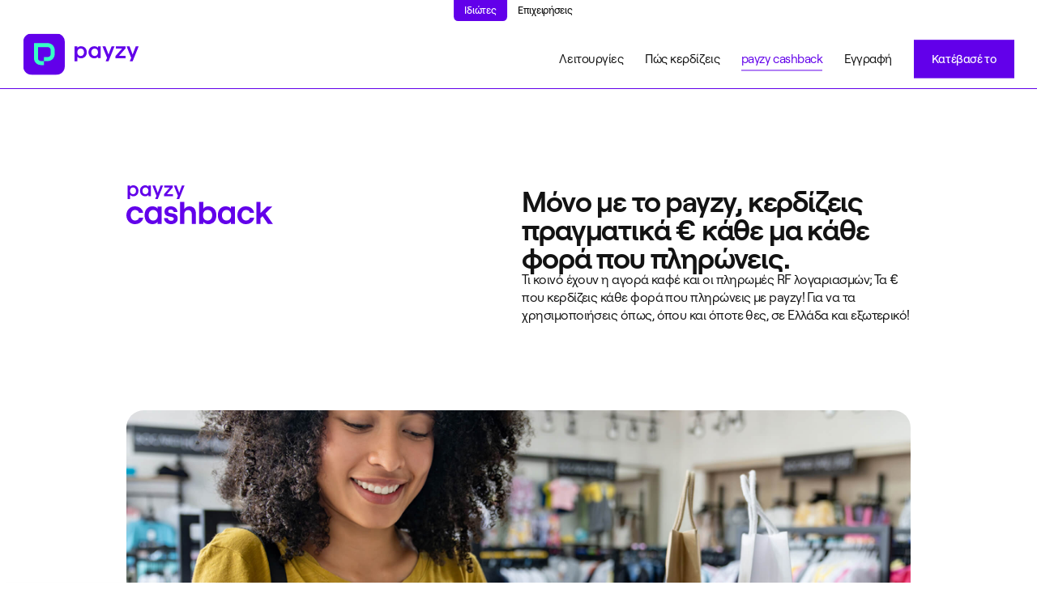

--- FILE ---
content_type: text/html; charset=utf-8
request_url: https://www.payzy.gr/cashback
body_size: 5587
content:
<!DOCTYPE html PUBLIC "-//W3C//DTD XHTML 1.0 Transitional//EN" "http://www.w3.org/TR/xhtml1/DTD/xhtml1-strict.dtd">
<html xmlns="http://www.w3.org/1999/xhtml"
      xmlns:og="http://ogp.me/ns#"
      xmlns:fb="http://www.facebook.com/2008/fbml" id="header_cashback" lang="el">
<head prefix="og: http://ogp.me/ns# fb: http://ogp.me/ns/fb# video: http://ogp.me/ns/video#">
	<title>Με το payzy cashback πάντα κερδίζεις | payzy</title>
	<link rel="shortcut icon" href="https://www.payzy.gr/app/media/images/favicon.png?24" type="image/x-icon" />
	<meta name="viewport" content="width=device-width, initial-scale=1">
    <meta name="referrer" content="origin">
    <meta name="google-site-verification" content="XJCpCHxXBjpJ-IkJYb_MqXjVn3kXtnyRMhXJwc4KTPg" />
	<meta property="al:ios:url" content="payzy://dl" />
    <meta property="al:ios:app_store_id" content="1615592620" />
    <meta property="al:ios:app_name" content="payzy by COSMOTE" />
    <meta property="al:android:url" content="payzy://dl" />
    <meta property="al:android:app_name" content="payzy by COSMOTE" />
    <meta property="al:android:package" content="gr.payzy.community.view.auth.AuthenticationActivity" />
    <meta property="al:android:class" content="gr.payzy" />
    
    
<link rel="stylesheet" media="all" href="/app/media/css/slick.css?v=24" />
<link rel="stylesheet" media="all" href="/app/media/css/slick-theme.css?v=24" />
<link rel="stylesheet" media="all" href="/app/media/css/style.css?v=24" />
<link rel="stylesheet" media="all" href="/app/media/css/accessibility.css?v=24" />
<script type="text/javascript" src="/app/media/js/libraries/jquery-3.7.1.min.js?v=24"></script>
<script type="text/javascript" src="/app/media/js/libraries/jquery.easing.min.js?v=24"></script>
<script type="text/javascript" src="/app/media/js/libraries/slick.min.js?v=24"></script>
<script type="text/javascript" src="/app/media/js/libraries/labs.core.js?v=24"></script>
<script type="text/javascript" src="/app/media/js/gsap-libs.js?v=24"></script>
<script type="text/javascript" src="/app/media/js/app.js?v=24"></script>
<script type="text/javascript" src="/app/media/js/cj-preloader.js?v=24"></script>
<script type="text/javascript" src="/app/media/js/libraries/marquee.js?v=24"></script>
<script type="text/javascript" src="/app/media/js/libraries/jquery.stickybox.js?v=24"></script>
<script type="text/javascript" src="/app/media/js/script.js?v=24"></script>
<script type="text/javascript" src="/app/media/js/accessibility.js?v=24"></script>
<meta http-equiv="Content-Type" content="text/html; charset=utf-8" />
<meta http-equiv="X-UA-Compatible" content="chrome=1" />
<meta property="og:locale" content="el_GR" />
<meta property="og:title" content="Με το payzy cashback πάντα κερδίζεις | payzy" />
<meta property="og:site_name" content="payzy.gr" />
<meta property="og:description" content="Ανακάλυψε πως κερδίζεις πραγματικά € με το payzy cashback. Κάνε τις αγορές σου σε συνεργαζόμενες επιχειρήσεις και θα έχεις μεγαλύτερο cashback και προνόμια!" />
<meta property="og:image" content="https://www.payzy.gr/app/media/images/payzy_share_image_gr.jpg?24" />
<meta property="og:image:width" content="1200" />
<meta property="og:image:height" content="630" />
<meta property="og:url" content="https://www.payzy.gr/cashback" />
<meta property="og:type" content="website" />
<meta name="description" content="Ανακάλυψε πως κερδίζεις πραγματικά € με το payzy cashback. Κάνε τις αγορές σου σε συνεργαζόμενες επιχειρήσεις και θα έχεις μεγαλύτερο cashback και προνόμια!" />

	<!--[if lte IE 9]>
		<style>@import "/app/media/css/style_ie.css?v=24";</style>
    <![endif]-->

	<script type="text/javascript"><!--//--><![CDATA[//><!--
        var appConfig = {deviceType : 'computer',base_path : '/',master_domain : 'www.payzy.gr',protocol : 'https:',domain : 'https://www.payzy.gr/',terms_link : 'https://www.payzy.gr/terms',website_name : 'payzy.gr',nocache : '24',cookie_level : '',cookie_optin : '',page : 'cashback'};
    
    //--><!]]></script>

 
<script type="text/javascript" src="/cookie/cookie_set_prod_v20.js?useApi=false&filename=Cookie-Popups.json"></script> 
 

<!-- Google Tag Manager --> 
<script>
  window.dataLayer = window.dataLayer || [];
  function gtag(){dataLayer.push(arguments);}
  gtag('consent', 'default', {
    'ad_storage': 'denied',
    'ad_user_data': 'denied',
    'ad_personalization': 'denied',
    'analytics_storage': 'denied'
  });
</script>
<script>(function(w,d,s,l,i){w[l]=w[l]||[];w[l].push({'gtm.start': 
new Date().getTime(),event:'gtm.js'});var f=d.getElementsByTagName(s)[0], 
j=d.createElement(s),dl=l!='dataLayer'?'&l='+l:'';j.async=true;j.src= 
'https://www.googletagmanager.com/gtm.js?id='+i+dl;f.parentNode.insertBefore(j,f); 
})(window,document,'script','dataLayer','GTM-NNW46QQ');</script> 
<!-- End Google Tag Manager --> 



</head>

<body id="page_cashback" class="loading page-cashback body computer">
<!-- Google Tag Manager (noscript) -->
<noscript><iframe src="https://www.googletagmanager.com/ns.html?id=GTM-NNW46QQ" height="0" width="0" style="display:none;visibility:hidden"></iframe></noscript>
<!-- End Google Tag Manager (noscript) --> 
    
    <a href="#main-content" class="skip-link" id="skip-link">Skip to main content</a>
    <div id="wrapper">

        <div class="header">
            <div class="header-tabs">
                <a href="https://www.payzy.gr" class="active">Ιδιώτες</a>
                <a href="https://pro.payzy.gr/">Επιχειρήσεις</a>
            </div>
            <div class="hold">
                <a href="https://www.payzy.gr/" class="logo" aria-label="payzy logo"></a>
                <a href="#" class="burger-menu" aria-label="menu" tabindex="-1" aria-expanded="false" aria-controls="mainMenu"><span></span></a>
                <ul id="mainMenu" class="menu" role="menubar" aria-label="Main menu">
                    <li role="none">
                        <a href="#" class="ml mnu1" role="menuitem" aria-haspopup="true" aria-expanded="false" aria-controls="submenu-leitourgies">Λειτουργίες</a>
                        <ul role="menu" id="submenu-leitourgies">
                            <li role="none"><a role="menuitem" class="mnu1-2" href="https://www.payzy.gr/plhrwmes">Πληρωμές & Αγορές</a></li>
                            <li role="none"><a role="menuitem" class="mnu1-3" href="https://www.payzy.gr/chat-and-pay" lang="en">Chat & Pay</a></li>
                            <li role="none"><a role="menuitem" class="mnu1-4" href="https://www.payzy.gr/split-it" lang="en">Split it</a></li>
                            <li role="none"><a role="menuitem" class="mnu1-5" href="https://www.payzy.gr/piggys-o-neos-hlektronikos-koymparas-sto-kinito-sou" lang="en">Piggys</a></li>
                            <li role="none"><a role="menuitem" class="mnu1-6" href="https://www.payzy.gr/digital-wallet-google-pay" lang="en">Google Pay</a></li>
                            <li role="none"><a role="menuitem" class="mnu1-7" href="https://www.payzy.gr/anepafi-pliromi-me-kinito-apple-pay" lang="en">Apple Pay</a></li>
                            <li role="none"><a role="menuitem" class="mnu1-8" href="https://www.payzy.gr/anepafi-pliromi-me-garmin-smartwatch" lang="en">Garmin Pay</a></li>
                        </ul>
                    </li>
                    <li role="none">
                        <a role="menuitem" class="mnu2"  href="https://www.payzy.gr/pws-kerdizeis-me-to-payzy">Πώς κερδίζεις</a>
                    </li>
                    <li role="none">
                        <a role="menuitem" class="mnu3" href="https://www.payzy.gr/cashback" lang="en">payzy cashback</a>
                    </li>
                                        <li role="none">
                        <a role="menuitem" class="mnu4" href="https://www.payzy.gr/asfaleia-eggrafh">Εγγραφή</a>
                    </li>
                    
                    <li role="none">
                        <a role="menuitem" href="https://www.payzy.gr/download-payzy" class="download gen-button-new"><span>Κατέβασέ το</span></a>
                    </li>
                </ul>
            </div>
        </div>
<div id="main-content"></div>
        




<div class="new-hero-parallax">
	<div class="content">
		<div class="pre-title">
			<img src="https://www.payzy.gr/app/media/images/title-cashback.svg" alt="payzy cashback"/>
		</div>
		<div class="side">
			<h1 class="title">
				Μόνο με το payzy, κερδίζεις πραγματικά € κάθε μα κάθε φορά που πληρώνεις.
			</h1>
			<div class="text">
				Τι κοινό έχουν η αγορά καφέ και οι πληρωμές RF λογαριασμών; Τα € που κερδίζεις κάθε φορά που πληρώνεις με payzy!  Για να τα χρησιμοποιήσεις όπως, όπου και όποτε θες, σε Ελλάδα και εξωτερικό!
			</div>
		</div>
	</div>
	<div class="photo">
		<img src="https://www.payzy.gr/app/media/images/hero-cashback.jpg?v=2" alt="Επιστροφή χρημάτων σε κάθε αγορά σου με το payzy cashback"/>
	</div>
</div> 




<div class="stripe-with-popup" >
	<div class="content">
		<h2 class="title">
			Παίζει όντως να κερδίζεις κάθε φορά;  payzy cashback 1%
		</h2>
		<div class="text">
			Με το payzy κερδίζεις € ΠΑΝΤΑ και ΠΑΝΤΟΥ, από τα καθημερινά σου μικρό-έξοδα, την διασκέδαση με την παρέα, τη συνδρομή στο γυμναστήριο, την πληρωμή RF  λογαριασμών, ακόμη και απο τα έξοδα  σε ταξίδια στην Ελλάδα και το εξωτερικό.
		</div>
	</div>	
	<div class="photo">
		<img src="https://www.payzy.gr/app/media/images/img-cashback1-new.png" alt="payzy cashback προσφορές"/>
	</div>	
	<a href="#" class="toggler" >Μάθε τι σημαίνει<span>Κλείσιμο</span></a>
	<div class="pop">
		<div class="pop-title">
			Πληρωμές γρήγορα, εύκολα & με ασφάλεια
		</div>
		<div class="pop-text">
			Για κάθε 1€ που πληρώνεις με την payzy κάρτα σου, κερδίζεις 1 Coin. Κάθε 100 Coins που μαζεύεις στο payzy πορτοφόλι σου αντιστοιχούν σε 1€. Κι αφού δε λήγουν ποτέ, μπορείς να τα εξαργυρώσεις σε πραγματικά €, για να τα κάνεις ό,τι θες, όποτε θες! Καλό; Έχει κι άλλα!
			<br/><br/>
			<span>
				Δες ποιες συναλλαγές εξαιρούνται <a href="https://www.payzy.gr/oroi-payzy-cashback"><strong>εδώ</strong></a>.
			</span>
		</div>
	</div>
</div>


<div class="spacer-120"></div>



<div class="bg-black no-radius" id="payzy-pro-spots">
	


	<div class="main-title-marque">
		<div>
			<div class="rotating-star">
				<img src="https://www.payzy.gr/app/media/images/icon-star2.svg" alt="Αστέρι payzy"/>
			</div>
			payzy pro spots
			<div class="rotating-star">
				<img src="https://www.payzy.gr/app/media/images/icon-star2.svg" alt="Αστέρι payzy"/>
			</div>
			payzy pro spots
			<div class="rotating-star">
				<img src="https://www.payzy.gr/app/media/images/icon-star2.svg" alt="Αστέρι payzy"/>
			</div>
			payzy pro spots
			<div class="rotating-star">
				<img src="https://www.payzy.gr/app/media/images/icon-star2.svg" alt="Αστέρι payzy"/>
			</div>
			payzy pro spots
			<div class="rotating-star">
				<img src="https://www.payzy.gr/app/media/images/icon-star2.svg" alt="Αστέρι payzy"/>
			</div>
			payzy pro spots
			<div class="rotating-star">
				<img src="https://www.payzy.gr/app/media/images/icon-star2.svg" alt="Αστέρι payzy"/>
			</div>
			payzy pro spots
		</div>
	</div>





	<div class="stripe-title-text">
		<div class="row">
			<div class="col first">
				<div class="title">
					Παίζει να κερδίζεις <br/>
					like a pro;
				</div>
			</div>
			<div class="col last">
				<div class="text">
					<p>
						Στα payzy pro spots, δεν κερδίζεις μόνο εμπειρίες. Κερδίζεις €, like a pro! Κάθε φορά που επισκέπτεσαι και κάνεις τις αγορές σου σε ένα κατάστημα από την ενότητα payzy pro spots μέσα στο payzy app, κερδίζεις διπλά!  
					</p>
					<p>
						Πληρώνοντας με QR code μέσα από το payzy app, κερδίζεις πραγματικά € στο πορτοφόλι σου και από το 2% payzy cashback και από την ενεργή cashback προσφορά της επιχείρησης.
					</p>
					<p>
						Επιπλέον αν είσαι συνδρομητής COSMOTE TELEKOM κερδίζεις άμεσα 10% έκπτωση με κουπόνι MAGENTA MOMENTS στα payzy pro spots που συμμετέχουν στο πρόγραμμα.
					</p>
				</div>
				<a href="https://www.payzy.gr/pro-spots" class="gen-button-new c3"><span>Μάθε πώς</span></a>
			</div>
		</div>
	</div>


	<div class="content-stripes">
		<div class="items">
			<!-- /////////////// -->
			<div class="item">
				<div class="item-photo">
					<img src="https://www.payzy.gr/app/media/images/img-cashback2.jpg" alt="payzy cashback επιστροφή χρημάτων"/>
				</div>
				<div class="item-content">
										<div class="item-title">
						Κέρδισε 2% payzy cashback!
					</div>
					<div class="item-text">
						Βγες κερδισμένος στα payzy pro spots, με 2% payzy cashback σε κάθε σου πληρωμή με QR!
					</div>
					<div class="item-links single-links">
						<a href="https://support.payzy.gr/hc/el-gr/articles/19948028935185-%CE%9A%CE%AD%CF%81%CE%B4%CE[%E2%80%A6]%BC%CE%AD%CF%83%CF%89-QR-Code-%CE%95%CE%9B%CE%97%CE%9E%CE%95" target="_blank">Όροι ενέργειας</a>
						<a href="https://support.payzy.gr/hc/el-gr/sections/19947748543121-%CE%9A%CE%AD%CF%81%CE%B4%CE[%E2%80%A6]%BC%CE%AD%CF%83%CF%89-QR-Code-%CE%95%CE%9B%CE%97%CE%9E%CE%95" target="_blank">Συχνές ερωτήσεις</a>
					</div>

					

				</div>
			</div>
			<!-- /////////////// -->
			<!-- /////////////// -->
			<div class="item">
				<div class="item-photo">
					<img src="https://www.payzy.gr/app/media/images/img-cashback3.jpg" alt="Κέρδισε 5% payzy cashback σε κάθε σου πληρωμή με QR!"/>
				</div>
				<div class="item-content">
					<div class="item-pre-title">
						Πλήρωσε με QR και κέρδισε
					</div>
					<div class="item-title">
						Εύκολα, γρήγορα και απλά:
					</div>
					<div class="item-text">
						<ul>
							<li>Επισκέπτεσαι το κατάστημα της επιλογής σου.</li>
							<li>Ανοίγεις την κάμερα του κινητού σου.</li>
							<li>Σκανάρεις το QR code πληρωμής.</li>
							<li>Εγκρίνεται η συναλλαγή σου.</li>
							<li>Και αυτόματα κερδίζεις περισσότερα ευρώ στο payzy πορτοφόλι σου.</li>
						</ul>
					</div>

					

				</div>
			</div>
			<!-- /////////////// -->
		</div>
	</div>



</div>









<div class="next-section">
	<div class="hold">
		<div class="bg">
			<div class="mask"></div>
			<img src="https://www.payzy.gr/app/media/images/hero-eggrafi.jpg" alt="Εγγραφή στο payzy"/>
		</div>
		<div class="content">
			<div class="pre-title">
				ΕΠΟΜΕΝΟ
			</div>
			<div class="title">
				Η ασφάλειά σου <br/>
				είναι απόλυτη προτεραιότητά <br/>
				μας!
			</div>
			<a href="https://www.payzy.gr/asfaleia-eggrafh" class="more gen-button-new c4"><span>Περισσότερα</span></a>
		</div>
	</div>
</div>








	


	


			<div class="footer">
				<div class="row-top">
					<div class="footer-menu">
						<div class="col">
							<div class="col-title">
								Λειτουργίες
							</div>
							<div class="col-links">
								<a href="https://www.payzy.gr/plhrwmes">Πληρωμές & Αγορές</a> <br/>
		                        <a href="https://www.payzy.gr/chat-and-pay" lang="en">Chat & Pay</a> <br/>
		                        <a href="https://www.payzy.gr/split-it" lang="en">Split it</a> <br/> 
		                        <a href="https://www.payzy.gr/piggys-o-neos-hlektronikos-koymparas-sto-kinito-sou" lang="en">Piggys</a> <br/> 
		                        <a href="https://www.payzy.gr/digital-wallet-google-pay" lang="en">Google Pay</a> <br/>
		                        <a href="https://www.payzy.gr/anepafi-pliromi-me-kinito-apple-pay" lang="en">Apple Pay</a> <br/>
		                        <a href="https://www.payzy.gr/anepafi-pliromi-me-garmin-smartwatch" lang="en">Garmin Pay</a> <br/>
		                        <a href="https://www.payzy.gr/pws-kerdizeis-me-to-payzy">Πώς κερδίζεις</a> <br/>
		                        <a href="https://www.payzy.gr/cashback" lang="en">payzy cashback</a> <br/>
		                        <a href="https://www.payzy.gr/asfaleia-eggrafh">Εγγραφή & Ασφάλεια</a><br/>
		                        <a href="https://pro.payzy.gr" target="_blank" lang="en">payzy pro</a>
							</div>
						</div>
						<div class="col">
							<div class="col-title">
								Πολιτική απορρήτου
							</div>
							<div class="col-links">
								<a href="https://www.payzy.gr/oroi-xrhseis-istotopou">Όροι χρήσης Ιστότοπου </a><br/>
								<a href="javascript:void(0)" class="opencookiepopuplink">Διαχείριση cookies</a> <br/>
								<a href="https://www.payzy.gr/politikh-aporrhtou">Πολιτική Προστασίας <br/>Προσωπικών Δεδομένων <br/>της COSMOTE Payments</a> <br/>
								<a href="https://www.payzy.gr/politikh-prostasias-dedomenon-istotopou">Πολιτική Προστασίας Δεδομένων Ιστότοπου</a> <br/>
								<a href="https://www.payzy.gr/accessibility-statement">Δήλωση Προσβασιμότητας</a>
							</div>
						</div>
						<div class="col">
							<div class="col-title">
								Υποστήριξη
							</div>
							<div class="col-links">
								<a href="https://support.payzy.gr/hc/el-gr/" target="_blank">Συχνές Ερωτήσεις</a> <br/>
								<a href="https://info.payzy.gr/payzy_promo" target="_blank">Όροι ενεργειών</a> <br/>
								<a href="https://www.payzy.gr/epikoinwnia">Επικοινώνησε μαζί μας </a> <br/>
								<a href="https://www.payzy.gr/politikh-diaxeirishs-papaponwn">Πολιτική Διαχείρισης Παραπόνων </a>
							</div>
						</div>
						<div class="col">
							<div class="col-title">
								Χρήσιμα
							</div>
							<div class="col-links">
								<a href="https://www.payzy.gr/sxetika-me-to-payzy">Σχετικά με εμάς</a> <br/>
								<a href="https://www.payzy.gr/download-payzy" class="download">Κατέβασέ το</a>
							</div>
							
						</div>
					</div>
				</div>
				<div class="row-middle">
					<div class="footer-logo">
						<div class="logo">
							<img src="https://www.payzy.gr/app/media/images/logo-cosmote-payments.svg" alt="λογότυπο cosmote payments"/>
						</div>
					</div>
					<div class="social">
						<div class="social-title">
							Ακολούθησέ μας
						</div>
						<div class="social-links">
							<a href="https://www.facebook.com/payzybycosmote" target="_blank" class="fb" aria-label="visit payzy facebook page"></a>
							<a href="https://www.instagram.com/payzybycosmote" target="_blank" class="in" aria-label="visit payzy instagram page"></a>
							<a href="https://www.youtube.com/@payzygr" target="_blank" class="yt" aria-label="visit payzy youtube channel"></a>
						</div>
					</div>
				</div>
				<div class="row-bottom">
					<div class="copy" lang="en">
						Copyright ©payzy. All rights reserved
					</div>
					<div class="links">
						<a href="https://www.cosmotepayments.gr/terms.html" target="_blank">Όροι χρήσης E Wallet</a>
						<a href="https://www.cosmotepayments.gr/security_tips.html" target="_blank">Ασφάλεια Συναλλαγών</a>
						<a href="https://www.cosmotepayments.gr/psd2api.html" target="_blank" lang="en">PSD2 API</a>
						<a href="https://www.cosmotepayments.gr/assets/pdf/Cosmote_Payments_WEB_pricelist_GR_ver_1.0.pdf" target="_blank">Τιμοκατάλογος</a>
												<a href="https://www.cosmotepayments.gr/withdraw_application.html" target="_blank">Υποδείγματα εντύπων</a>
						<a href="https://www.payzy.gr/dikaiwmata-katanalwth">Δικαιώματα καταναλωτή</a>
											</div>
				</div>
			</div>




		</div><!--wrapper end -->	
	<script type="text/javascript" src="/_Incapsula_Resource?SWJIYLWA=719d34d31c8e3a6e6fffd425f7e032f3&ns=3&cb=750094515" async></script></body>
</html>

--- FILE ---
content_type: text/css
request_url: https://www.payzy.gr/app/media/css/slick-theme.css?v=24
body_size: 349
content:
@charset 'UTF-8';
/* Slider */
.slick-loading .slick-list
{
    
}


/* Arrows */
.slick-prev,
.slick-next{
    font-size: 0;
    line-height: 0;

    position: absolute;
    top: 50%;


    padding: 0;

    cursor: pointer;

   display:block;
    
    background: url("../images/icon-prev.svg") no-repeat center center;
    width: 62px;
    height: 25px;

    z-index: 20;
    border:0px;
	
}



.slick-next{
    right:-75px;
    background-image:url("../images/icon-next.svg");
}

.slick-prev{
    left: -75px;
}

.slick-prev.slick-disabled,
.slick-next.slick-disabled{
    display:none !important;
}



/* Dots */

.slick-dots
{
    position: absolute;
    bottom: -110px;

    display: block;

    width: 100%;
    padding: 0;
    margin: 0;

    list-style: none;

    text-align: center;
}
.slick-dots li
{
    

    display: inline-block;

    width: 28px;
    height: 28px;
    margin: 0 11px;
    padding: 0;

    cursor: pointer;
}
.slick-dots li button
{
    font-size: 0;
    line-height: 0;

    display: block;

    width: 28px;
    height: 28px;
    padding: 5px;

    cursor: pointer;

    color: transparent;
    border: 0;
    outline: none;
    background: #60521a;

    -webkit-border-radius: 14px;
    -moz-border-radius: 14px;
    border-radius: 14px;
}


.slick-dots  li.slick-active button{
    background: #fdbd10;
}

#game .slick-dots {
    bottom:-45px;
}

#game .slick-dots li{
    width:20px;
    height:20px;
    margin:0 6px 0 6px;
}

#game .slick-dots li button{
    background: rgba(255,255,255,0.5);
    width:20px;
    height:20px;
}


#game .slick-dots li.slick-active button{
    background: rgba(255,255,255,1);
}




























--- FILE ---
content_type: text/css
request_url: https://www.payzy.gr/app/media/css/style.css?v=24
body_size: 37723
content:
@charset "utf-8";



@font-face {
  font-family: 'RoobertPRO-Regular';
  src:  url('../fonts/RoobertPRO-Regular.woff2') format('woff2'),
        url('../fonts/RoobertPRO-Regular.woff') format('woff');
}


@font-face {
  font-family: 'RoobertPRO-Medium';
  src:  url('../fonts/RoobertPRO-Medium.woff2') format('woff2'),
        url('../fonts/RoobertPRO-Medium.woff') format('woff');
}

@font-face {
  font-family: 'RoobertPRO-Bold';
  src:  url('../fonts/RoobertPRO-Bold.woff2') format('woff2'),
        url('../fonts/RoobertPRO-Bold.woff') format('woff');
}




@font-face {
    font-family: 'RoobertPRO-SemiBold';
    src: url('../fonts/roobertpro-semibold-webfont.woff2') format('woff2'),
         url('../fonts/roobertpro-semibold-webfont.woff') format('woff');
    font-weight: normal;
    font-style: normal;

}

 
html,body{
  margin:0px;
  padding:0px;
  font-family: 'RoobertPRO-Regular';
}



section .wcs-img-mob{
  display:none;
}


*{
  line-height:normal;
  -webkit-box-sizing: border-box;
    -moz-box-sizing: border-box;
    box-sizing: border-box;
    letter-spacing: -0.03em;
}

#wrapper {
  font-family: 'RoobertPRO-Regular';
  color: #131313;
  font-size:17px;
  -webkit-font-smoothing: antialiased;
  -moz-osx-font-smoothing: grayscale;

  
  text-rendering: optimizeLegibility;

  position:relative;
  padding:0px;
  position:relative;
  text-align: center;
  margin: 0 auto;
  position: relative;
  overflow: hidden;
}

a{
  color: inherit;
  font-size: inherit;
}
 
strong{
  font-weight: normal;
  font-family: 'RoobertPRO-Bold';
}

b.a{
  font-weight: normal;
  font-feature-settings: 'ss01' on;
}

h1,h2,h3,h4,h5,h6{
  font-weight: normal;
  margin: 0px;
  padding: 0px;
}


body{
  background: #fff;
  padding: 136px 0 0 0;
}


body.locked{
  overflow: hidden;
}



.bg-purple{
  background: #F4EEFE;
}

.bg-purple-dark{
  background: #6200EA;
  display: flex;
  flex-direction: column;
  justify-content: flex-start;
  align-items: start;
  gap: 120px;
  padding: 120px 0;
}

.bg-black{
  display: flex;
  flex-direction: column;
  justify-content: flex-start;
  align-items: start;
  gap: 120px;
  padding: 120px 0;

  border-radius: 40px 40px 0px 0px;
  background: #131313;

}

.bg-black.no-radius{
  border-radius: 0px;
}

.spacer-120{
  height: 120px;
}

.spacer-80{
  height: 80px;
}


body.page-download-payzy{
  padding: 0px;
}


.mob-only{
  display: none !important;
}



p{
  margin: 0px;
  padding: 0 0 20px 0;
}

p:last-child{
  padding: 0px;
}



@media screen and (min-width: 960px) and (max-width: 1439px)  {
  
  .bg-purple-dark{
    gap: 8.33vw;
    padding: 8.33vw 0;
  }

  .spacer-120{
    height: 8.33vw;
  }

}

@media screen and (max-width: 1340px) {
/*  #wrapper{
    padding: 0 20px;
  }

  .bg-purple{
    margin: 0 -20px;
  }*/
}

@media screen and (max-width: 959px) {

  body{
    padding: 102px 0 0 0;
  }


  .bg-purple-dark,
  .bg-black{
    width: 100vw;
    margin: 0 -15px;
    padding: 80px 15px;
    gap: 80px;
  }


  #wrapper{
    padding: 0 15px;
  }


  .spacer-120{
     height: 5.56vw;
     height: 80px;
  }

  .spacer-80{
    height: 2.78vw;
    height: 60px;
  }
}


@media screen and (max-width: 959px) {


  .bg-black{
    border-radius: 24px 24px 0 0;
  }

}

/* ////////////////////////////////////////////////////////////////////////////////////////// */



/* ////////////////////////////////////////////////////////////////////////////////////////// */
/* ////////////////////////////////////////////////////////////////////////////////////////// */
/* ////////////////////////////////////////////////////////////////////////////////////////// */


body #wrapper .gen-button {
  background: #6200EA;
  color: #fff;
  overflow: hidden;
  -webkit-transition: color 0.3s;
  transition: color 0.3s;
  border: 1px solid #6200EA;
  position: relative;
  z-index: 1;
  -webkit-backface-visibility: hidden;
  -moz-osx-font-smoothing: grayscale;
  font-family: 'RoobertPRO-Medium';
}

body #wrapper .gen-button.gen-button-c2{
  border-color: #fff;
  color: #6200EA;
  background: #fff;
}

body #wrapper .gen-button.gen-button-c3{
  border-color: #6200EA;
  color: #6200EA;
  background: none;
}

body #wrapper .gen-button.gen-button-c4{
  border-color: #6200EA;
  color: #ffffff;
  background: #6200EA;
}

body #wrapper .gen-button::before,
body #wrapper .gen-button::after {
  content: '';
  position: absolute;
  height: 100%;
  width: 100%;
  bottom: 100%;
  left: 0;
  z-index: -1;
  -webkit-transition: -webkit-transform 0.3s;
  transition: transform 0.3s;
  -webkit-transition-timing-function: cubic-bezier(0.75, 0, 0.125, 1);
  transition-timing-function: cubic-bezier(0.75, 0, 0.125, 1);
}
body #wrapper .gen-button::before {
  background: rgba(255,255,255,0.2);
}
body #wrapper .gen-button::after {
  background: rgba(255,255,255,1);
}

body #wrapper .gen-button.gen-button-c2::before {
  background: rgba(98, 0, 234,0.2);
}
body #wrapper .gen-button.gen-button-c2::after {
  background: rgba(98, 0, 234,1);
}


body #wrapper .gen-button.gen-button-c3::before {
  background: rgba(98, 0, 234,0.2);
}
body #wrapper .gen-button.gen-button-c3::after {
  background: rgba(98, 0, 234,1);
}

body #wrapper .gen-button.gen-button-c4::before {
  background: rgba(228,254,248,0.2);
}
body #wrapper .gen-button.gen-button-c4::after {
  background: rgba(228,254,248,1);
}


@media screen and (min-width: 960px) {
  body #wrapper .gen-button:hover {
    color: #6200EA;
  }

  body #wrapper .gen-button.gen-button-c2:hover{
    color: #fff;
  }

  body #wrapper .gen-button.gen-button-c3:hover{
    color: #fff;
  }

  body #wrapper .gen-button.gen-button-c4:hover{
    color: #6200EA;
  }

  body #wrapper .gen-button:hover::before,
  body #wrapper .gen-button:hover::after {
    -webkit-transform: translate3d(0, 100%, 0);
    transform: translate3d(0, 100%, 0);
  }
  body #wrapper .gen-button:hover::after {
    -webkit-transition-delay: 0.175s;
    transition-delay: 0.175s;
  }
}


/* ////////////////////////////////////////////////////////////////////////////////////////// */
/* ////////////////////////////////////////////////////////////////////////////////////////// */
/* ////////////////////////////////////////////////////////////////////////////////////////// */




.header{
  top: 0px;
  position: relative;
  margin: 0 auto;
  position: fixed;
  left: 50%;
  background: #fff;
  backdrop-filter: blur(7px);
  width: 100%;
  -ms-transform: translate(-50%, -0%);
  -webkit-transform: translate(-50%, -0%);
  transform: translate(-50%, -0%);
  z-index: 50;
  padding: 42px 0 0 0;
  transition: all 900ms;
  border-bottom: 1px solid #fff;
  border-color: #6200EA;
}

.header.min{
  -ms-transform: translate(-50%, -42px);
  -webkit-transform: translate(-50%,  -42px);
  transform: translate(-50%,  -42px);
  border-color: #6200EA;
}

.header .hold{
  max-width: 1440px;
  margin: 0 auto;
  position: relative;
  height: 80px;
}

.header .logo{
  width: 167px;
  height: 60px;
  position: absolute;
  left: 32px;
  top: 50%;
  -ms-transform: translate(-0%, -50%);
  -webkit-transform: translate(-0%, -50%);
  transform: translate(-0%, -50%);
  background: url("../images/logo.svg") no-repeat center center;
  background-size: contain;
  margin: -5px 0 0 0;
  transition: all 900ms;
}

.header.min .logo{
  margin: 0px;
}

.header .menu{
  position: absolute;
  right: 32px;
  top: 50%;
  list-style-type: none;
  margin:0;
  min-height: 80px;
  padding: 0px;
  color: #6200EA;
  height: 80px;
  -ms-transform: translate(-0%, -50%);
  -webkit-transform: translate(-0%, -50%);
  transform: translate(-0%, -50%);

  display: flex;
  justify-content: flex-start;
  align-items: center;
}


.header .menu li{
  list-style-type: none;
  margin: 0px;
  padding: 0px;
}


.header .menu > li{
  display: inline-block;
  vertical-align: middle;
  margin: 0 0 0 30px;
  position: relative;
}

.header .menu > li > a:not(.download){
  font-size: 17px;
  color: #131313;
  text-decoration: none;
  display: block;
  line-height: 80px;
  transition: all 200ms;
  position: relative;
}

@media screen and (min-width: 960px) {
  .header .menu > li:hover > a:not(.download){
    color:#6200EA;
  }
  .header .menu > li > a:not(.download)::before{
    content: "";
    position: absolute;
    left: 0px;
    bottom: 24px;
    width: 0%;
    height: 1px;
    background: #6200EA;
    transition: all 200ms;
    z-index: 5;
  }

  .header .menu > li:hover > a:not(.download)::before{
    width: 100%;
  }
}

.header .menu > li > ul{
  position: absolute;
  left: 50%;
  top: 100%;
  background: #FEFDFE;
  border-radius: 0px 0px 16px 16px;
  -ms-transform: translate(-50%, -5px);
  -webkit-transform: translate(-50%, -5px);
  transform: translate(-50%, -5px);
  width: 220px;
  margin: 0px;
  padding: 38px 40px 24px 40px;
  visibility: hidden;
  opacity: 0;
  transition: all 200ms;

   display: flex;
  flex-direction: column;
  justify-content: flex-start;
  align-items: start;
  gap: 24px;
  border-top: 1px solid #fff;
}

.header.min .menu > li > ul{
  border-color: #6200EA;
}

.header .menu > li > ul.max{
  width: 200px;
}

.mob-sticky-download{
  display: none;
}

@media screen and (min-width: 960px) {
  .header .menu > li:hover > ul{
    visibility: visible;
    opacity: 1;
    -ms-transform: translate(-50%, -0%);
    -webkit-transform: translate(-50%, -0%);
    transform: translate(-50%, -0%);
  }
}

.header .menu > li > ul > li{
  text-align: left;
  padding: 0px;
 
}

.header .menu > li > ul > li > a{
  font-size: 15px;
  line-height: 120%;
  color: #131313;
  text-align: left;
  text-decoration: none;
  display: block;
  
  position: relative;
}



.header-tabs{
  position: absolute;
  left: 50%;
  top: 0px;
  transform: translate(-50%, 0);
  display: flex;
  justify-content: center;
  align-items: center;
  z-index: 5;
}

.header-tabs a{
  display: block;
  padding: 8px 15px;

  color: #131313;
  font-family: 'RoobertPRO-Medium';

  font-size: 14px;
  line-height: 100%;
  letter-spacing: -0.28px;
  border-radius: 0px 0px 6px 6px;
  font-size: 14px;
  letter-spacing: -0.28px;
  text-decoration: none;
}

.header-tabs a.active{
  background: #6200EA;
  color: #ffffff; 
}



.page-plirwmes .header .mnu1,
.page-chat-and-pay .header .mnu1,
.page-split-bill .header .mnu1,
.page-piggys .header .mnu1,
.page-google-pay .header .mnu1,
.page-apple-pay .header .mnu1,
.page-garmin-pay .header .mnu1{
  color: #6200EA !important;
}

.page-plirwmes .header .mnu1::before,
.page-chat-and-pay .header .mnu1::before,
.page-split-bill .header .mnu1::before,
.page-piggys .header .mnu1::before,
.page-google-pay .header .mnu1::before,
.page-apple-pay .header .mnu1::before,
.page-garmin-pay .header .mnu1::before{
  width: 100% !important;
}


.page-plirwmes .header .mnu1-2::before{ width: 100% !important; }
.page-chat-and-pay .header .mnu1-3::before{ width: 100% !important; }
.page-split-bill .header .mnu1-4::before{ width: 100% !important; }
.page-piggys .header .mnu1-5::before{ width: 100% !important; }
.page-google-pay .header .mnu1-6::before{ width: 100% !important; }
.page-apple-pay .header .mnu1-7::before{ width: 100% !important; }
.page-garmin-pay .header .mnu1-8::before{ width: 100% !important; }






.page-pws-kerdizeis .header .mnu2{ color: #6200EA !important; }
.page-pws-kerdizeis .header .mnu2::before{  width: 100% !important; }


.page-cashback .header .mnu3,
.page-pro-spots .header .mnu3,
.page-cashback-palies-prosfores .header .mnu3{ color: #6200EA !important; }

.page-cashback .header .mnu3::before,
.page-pro-spots .header .mnu3::before,
.page-cashback-palies-prosfores .header .mnu3::before{  width: 100% !important; }




.page-asfaleia-eggrafh .header .mnu4{ color: #6200EA !important; }
.page-asfaleia-eggrafh .header .mnu4::before{  width: 100% !important; }







@media screen and (min-width: 960px) and (max-width: 1439px)  {

  .header{
    padding: 2.92vw 0 0 0;
  }

  .header.min{
    -ms-transform: translate(-50%, -2.92vw);
    -webkit-transform: translate(-50%,  -2.92vw);
    transform: translate(-50%,  -2.92vw);
  }

  .header .hold{
    max-width: 100.0vw;
    height: 5.56vw;
  }

  .header .logo{
    width: 11.6vw;
    height: 4.17vw;
    left: 2.22vw;
    margin: -5px 0 0 0;
  }

  .header .menu{
    right: 2.22vw;
    min-height: 5.56vw;
    height: 5.56vw;
  }


  .header .menu > li{
    margin: 0 0 0 2.08vw;
  }

  .header .menu > li > a:not(.download){
    font-size: 1.18vw;
    line-height: 5.56vw;
  }

  
  .header .menu > li > a:not(.download)::before{
    bottom: 1.67vw;
    height: 1px;
  }
  

  .header .menu > li > ul{
    border-radius: 0px 0px 1.11vw 1.11vw;
    -ms-transform: translate(-50%, -0.35vw);
    -webkit-transform: translate(-50%, -0.35vw);
    transform: translate(-50%, -0.35vw);
    width: 15.28vw;
    padding: 2.64vw 2.78vw 1.67vw 2.78vw;
    gap: 1.67vw;
  }


  .header .menu > li > ul.max{
    width: 13.89vw;
  }

  .header .menu > li > ul > li > a{
    font-size: 1.04vw;
  }


  .header-tabs a{
    padding: 0.56vw 1.04vw;
    font-size: 0.97vw;
    border-radius: 0px 0px 0.42vw 0.42vw;
    font-size: 0.97vw;
  }

}


@media screen and (min-width: 960px) {



  .header .menu > li > ul > li > a::before{
    content: "";
    position: absolute;
    left: 0px;
    bottom: -3px;
    width: 0px;
    height: 1px;
    background: #161616;
    transition: all 200ms;
  }

  .header .menu > li > ul > li > a:hover::before{
    width: 100%;
  }


}

/*

@media screen and (max-width: 1439px) {

  .header .logo{
    left: 20px;
  }

  .header .menu{
    right: 20px;
  }

}


@media screen and (max-width: 1365px) {

  .header {
    border-radius: 0;
    width: 100%;
  }

}
*/

@media screen and (max-width: 959px) {

  .header {
    border-radius: 0;
    width: 100%;
    z-index: 50;
    border-color: #fff;
  }

  .header .hold{
    height: 60px;
  }

  .header .logo {
    width: 44px;
    height: 40px;
    left: 15px;
    background-size: cover;
    background-position: left center;
    z-index: 5;
  }



   .header .menu{
    display: block;
    }

  .header .menu > li {
    margin: 0 0 0 20px;
  }

  .header .menu > li > a{
    line-height: normal;
  }




  .burger-menu {
    position: absolute;
    right: 15px;
    top: 50%;
    width: 40px;
    height: 40px;
    z-index: 51;
    -ms-transform: translate(-0%, -50%);
    -webkit-transform: translate(-0%, -50%);
    transform: translate(-0%, -50%);
    background: #fff;
    border-radius: 50%;
    outline: none;
  }


  .burger-menu::after,
  .burger-menu::before,
  .burger-menu span{
    position: absolute;
    left: 50%;
    top: 50%;
    width: 22px;
    height: 1px;
    background: #6200EA;
    content: "";
    -ms-transform: translate(-50%, -50%);
    -webkit-transform: translate(-50%, -50%);
    transform: translate(-50%, -50%);
    transition: all 200ms;
  }

  .burger-menu::before{
    margin-top: -7px;
  }

  .burger-menu::after{
    margin-top: 7px;
  }

  .burger-menu.active span{
    opacity: 0;
  }

  .burger-menu.active::before{
    margin: 0px;
    -ms-transform: translate(-50%, -50%) rotate(45deg);
    -webkit-transform: translate(-50%, -50%) rotate(45deg);
    transform: translate(-50%, -50%) rotate(45deg);
  }

  .burger-menu.active::after{
    margin: 0px;
    -ms-transform: translate(-50%, -50%) rotate(-45deg);
    -webkit-transform: translate(-50%, -50%) rotate(-45deg);
    transform: translate(-50%, -50%) rotate(-45deg);
  }

  body #wrapper .gen-button.gen-button-c2{
    background: #6200EA !important;
    color: #fff !important;
  }

  .header .menu {
    position: fixed;
    background: #fff;
    right: 0px;
    top: 0px;
    color: #161616;
    height: 100vh;
    -ms-transform: translate(100%, -0%);
    -webkit-transform: translate(100%, -0%);
    transform: translate(100%, -0%);
    width: 295px;
    padding: 0px;
    text-align: left;
    transition: all 500ms;
    z-index: 1;
    min-height: 0px;
    display: flex;
    flex-direction: column;
    justify-content: flex-start;
    align-items: start;
    z-index: 30;
    border-radius: 24px 0 0 24px;
    padding: 122px 24px 92px 24px;
  }

  .header.min .menu{
    padding-top: 92px;
  }

  .header::before{
    position: absolute;
    right: 0px;
    width: 0vw;
    top: 0px;
    height: 100vh;
    background: rgba(0, 0, 0, 0.20);
    content: "";
    z-index: 10;
    opacity: 0;
    visibility: hidden;
    transition: opacity 300ms;
  }

  .header.menu-open::before{
    opacity: 1;
    visibility: visible;
    width: 100vw;
  }

  .header .menu.active::before{
    width: 100vw;
  }



  .header::after{
    content: "";
    position: absolute;
    left: 0px;
    top: 0px;
    width: 100%;
    height: 100%;
    background: #fff;
    z-index: 2;
  }

  .header .menu.active {
    -ms-transform: translate(-0%, -0%);
    -webkit-transform: translate(-0%, -0%);
    transform: translate(-0%, -0%);
    opacity: 1;
    
  }

  .header.min .menu,
  .header.min::before{
    top: 42px;
  }

   .header .menu{
   
   }
/*
  .header .menu::after{
    content: "";
    position: absolute;
    right: 0px;
    bottom: -12px;
    width: 100%;
    height: 12px;
    background: url("../images/bg-menu-shadow.png") no-repeat left center;
  }
*/
  .header .menu > li{
    display: block;
    margin: 0px;
    padding: 16px 0;
    width: 100%;
  }

  .header .menu > li > a:not(.download){
    font-size: 20px;
    position: relative;
    height: auto;
    line-height: normal;
  }

  .header .menu > li > a.ml::after{
    content: "";
    position: absolute;
    right: 0px;
    top: 50%;
    width: 24px;
    height: 24px;
    background: url("../images/icon-menu.svg") no-repeat center center;
    background-size: contain;
    -ms-transform: translate(-0%, -50%) rotate(-90deg);
    -webkit-transform: translate(-0%, -50%) rotate(-90deg);
    transform: translate(-0%, -50%) rotate(-90deg);
  }

  .header .menu > li > a.haslink span{
    position: absolute;
    right: 0px;
    top: 0px;
    width: 50px;
    height: 100%;
    z-index: 5;
  }

  .header .menu.sub-menu-open > li > a.haslink span{
    
    right: auto;
    left: 0px;
  }

  .header .menu > li.active > a.ml::after{
    -ms-transform: translate(-0%, -50%) rotate(180deg);
    -webkit-transform: translate(-0%, -50%) rotate(180deg);
    transform: translate(-0%, -50%) rotate(180deg);
  }


  .header .menu > li > ul,
  .header .menu > li > ul.max {
    position: relative;
    left: auto;
    top: auto;
    background: none;
    box-shadow: 0px 0px 0px rgba(0, 0, 0, 0);
    border-radius: 0px;
    -ms-transform: translate(-0%, -0%);
    -webkit-transform: translate(-0%, -0%);
    transform: translate(-0%, -0%);
    width: auto;
    margin: 0px;
    padding: 10px 0 0 0;
    display: none;
    visibility: visible;
    opacity: 1;
  }

  .header .menu > li > ul > li {
    padding: 9px 20px 9px 0px;
  }

  .header .menu > li > ul > li > a {
    font-size: 15px;
    color: #161616;
    padding: 3px 0px 3px 27px;
  }



  .header .menu > li > ul > li > a br{
    display: none;
  }

  .mob-sticky-download{
    position: fixed;
    left: 50%;
    bottom: 0px;
    background: #36FFC6 url("../images/icon-sticky-download.svg") no-repeat 30px center;
    padding: 0 0 0 80px;
    border-radius: 12px 12px 0px 0px;
    display: block;
    z-index: 20;
    color: #6200EA;
    font-size: 19px;
    line-height: 52px;
    -ms-transform: translate(-50%, -0%);
    -webkit-transform: translate(-50%, -0%);
    transform: translate(-50%, -0%);
    text-decoration: none;
    width: 220px;
    text-align: left;
  }

  .page-download-payzy .mob-sticky-download{
    display: none;
  }

  .header .menu > li:last-child{
    position: static;
  }


  .header .menu > li > a.download {
    background: #6200EA;
    color: #fff;
    font-size: 16px;
    text-align: center;
    line-height: 55px;
    position: absolute !important;
    left: 24px;
    /* bottom: 24px; */
    width: calc(100% - 48px);
  }

  .header .menu > li.active > a{
    color: #6200EA;
    font-family: 'RoobertPRO-Medium';
    padding-left: 28px;
  }

  .header .menu > li.active > a.ml::after{
    filter: brightness(0) saturate(100%) invert(10%) sepia(85%) saturate(7156%) hue-rotate(271deg) brightness(89%) contrast(125%);
  }

  .header .menu ul{
    border-color: #fff !important;
  }



  .header .menu.sub-menu-open > li:not(.active):not(:last-child){
    display: none;
  }

  .header .menu.sub-menu-open > li > a.ml::after{
    -ms-transform: translate(-0%, -50%) rotate(90deg);
    -webkit-transform: translate(-0%, -50%) rotate(90deg);
    transform: translate(-0%, -50%) rotate(90deg);
    right: auto;
    left: -7px;
  }

}

/* ////////////////////////////////////////////////////////////////////////////////////////// */
/* ////////////////////////////////////////////////////////////////////////////////////////// */
/* ////////////////////////////////////////////////////////////////////////////////////////// */


.footer{
  background: #E7FDF7;
  color: #fff;
  padding: 64px 0;
  display: flex;
  flex-direction: column;
  justify-content: flex-start;
  align-items: start;
  gap: 64px;
  color: #131313;
  
}
/*
.footer:not(.page-index .footer){
  margin-top: 64px;
}
*/
.page-download-payzy .footer{
  margin-top: 0px;
}

.footer .row-top,
.footer .row-middle,
.footer .row-bottom{
  font-size: 0px;
  max-width: 1440px;
  width: 100%;
  margin: 0 auto;
  padding: 0px 175px 0px 175px;
}

.footer .footer-logo{
  display: inline-block;
  vertical-align: top;
  width: 20%;
}

.footer .footer-logo .logo{
  width: 420px;
  display: block;
}

.footer .footer-logo .logo img{
  display: block;
  width: 100%;
}

.footer .footer-menu{
  display: block;
  width: 100%;
  display: flex;
  flex-direction: row;
  justify-content: space-between;
  gap: 48px;
  gap: 0px;
}

.footer .footer-menu .col{
  display: inline-block;
  vertical-align: top;
  text-align: left;
}

.footer .footer-menu .col:first-child{
  width: 40%;
}

.footer .footer-menu .col:first-child .col-links{
  column-count: 2;
   column-gap: 20px;
   column-gap: 0px;
}



.footer .footer-menu .col .col-title{
  font-size: 18px;
  color: #131313;
  font-family: 'RoobertPRO-Bold';
  padding: 0 0 22px 0;
}

.footer .footer-menu .col .col-title.social-title{
  padding: 32px 0 10px 0;
}

@media screen and (min-width: 960px) {
  .footer .footer-menu .col .col-links{
    display: block !important;
  }
}

.footer .footer-menu .col .col-links a{
  font-size: 16px;
  color: #131313;
  display: inline-block;
  text-decoration: none;
  margin: 0 0 12px 0;
  position: relative;
  line-height: 140%;
}

@media screen and (min-width: 960px) {
  .footer .footer-menu .col .col-links a::before{
    content: "";
    position: absolute;
    left: 0px;
    bottom: -3px;
    width: 0px;
    height: 1px;
    background: #131313;
    transition: all 200ms;
  }

  .footer .footer-menu .col .col-links a:hover::before{
    width: 100%;
  }
}


.footer .social-title{
  color: #131313;
  font-size: 16px;
  line-height: 120%;
  letter-spacing: -0.48px;
  text-align: right;
  padding: 0 0 16px 0;
}

.footer .social-links{
  display: flex;
  justify-content: flex-end;
  align-items: center;
  gap: 8px;
}

.footer .social-links a{
  display: block;
  width: 32px;
  height: 32px;
  background: url("../images/icon-social-yt.svg?v=3") no-repeat center center;
  background-size: contain;
}



.footer .social-links a.fb{
  background-image: url("../images/icon-social-fb.svg?v=3");
}

.footer .social-links a.tw{
  background-image: url("../images/icon-social-tw.svg?v=3");
}

.footer .social-links a.in{
  background-image: url("../images/icon-social-in.svg?v=3");
}


.footer .row-middle{
  display: flex;
  justify-content: space-between;
  align-items: center;
}


.footer .row-bottom{
  display: flex;
  justify-content: space-between;
  align-items: start;
}

.footer .row-bottom .copy{
  display: block;
  font-size: 14px;
  font-family: 'RoobertPRO-Medium';
  text-align: left;
  min-width: 240px;
}

.footer .row-bottom .links{
  display: flex;
  justify-content: flex-end;
  align-items: center;
  gap: 16px;
  font-size: 14px;
  text-align: right;
  flex-wrap: wrap;

}

.footer .row-bottom .links a{
  text-decoration: none;
  position: relative;
  font-size: 14px;
  position: relative;
}



@media screen and (min-width: 960px) {
  .footer .row-bottom .links a::before{
    content: "";
    position: absolute;
    left: 0px;
    bottom: -3px;
    width: 0px;
    height: 1px;
    background: #131313;
    transition: all 200ms;
  }

  .footer .row-bottom .links a:hover::before{
    width: 100%;
  }


}


@media screen and (min-width: 960px) and (max-width: 1439px)  {

  .footer{
    padding: 64px 0;
    gap: 64px;
    
  }
 

  .footer .row-top,
  .footer .row-middle,
  .footer .row-bottom{
    max-width: 100.0vw;
    padding: 0px 12.15vw 0px 12.15vw;
  }

  .footer .footer-logo .logo{
    width: 29.17vw;
  }

  .footer .footer-menu{
    gap: 3.33vw;
    gap: 0px;
  }

  .footer .footer-menu .col:first-child .col-links{
     column-gap: 1.39vw;
     column-gap: 0;
  }

  .footer .footer-menu .col .col-title{
    font-size: 1.25vw;
    padding: 0 0 1.53vw 0;
  }

  .footer .footer-menu .col .col-title.social-title{
    padding: 2.22vw 0 0.69vw 0;
  }


  .footer .footer-menu .col .col-links a{
    font-size: 1.11vw;
    margin: 0 0 0.83vw 0;
  }

  .footer .footer-menu .col .col-links a::before{
    bottom: -0.21vw;
  }


  .footer .social-title{
    font-size: 1.11vw;
    padding: 0 0 1.11vw 0;
  }

  .footer .social-links{
    gap: 0.56vw;
  }

  .footer .social-links a{
    width: 2.22vw;
    height: 2.22vw;
  }


  .footer .row-bottom .copy{
    font-size: 0.97vw;
    min-width: 16.67vw;
  }

  .footer .row-bottom .links{
    gap: 1.11vw;
    font-size: 0.97vw;

  }

  .footer .row-bottom .links a{
    font-size: 0.97vw;
  }
}


@media screen and (max-width: 1439px) {

  .footer .row-top, .footer .row-middle, .footer .row-bottom{
    padding-right: 40px;
    padding-left: 40px;
  }

  .footer{
    gap: 45px;
  }

}



@media screen and (max-width: 1340px) {

  .footer{
    margin-right: -20px;
    margin-left: -20px;
  }

}


@media screen and (max-width: 1200px) {
 


}

@media screen and (max-width: 1139px) {

  .footer .footer-menu .col .col-links a{
    font-size: 14px;
  }

}



@media screen and (max-width: 959px) {

  .footer .footer-logo{
    display: block;
    width: auto;
  }

  .footer .row-bottom .links{
    line-height: 160%;
  }


  .footer .footer-menu {
    display: block;
    width: 100%;
    display: flex;
    flex-direction: row;
    justify-content: space-between;
    gap: 24px;
  }

}

@media screen and (max-width: 767px) {

  .footer{
    padding: 35px 15px 35px 15px;
    margin-top: 0px;
    margin-right: -10px;
    margin-left: -10px;
    gap: 30px;
  }

  .footer .footer-logo {
    padding: 0;
  }

  .footer .social-title{
    padding: 0 0 12px 0;
  }

  .footer .footer-logo .logo{
    width: 70%;
    margin: 0 auto;
  }

  .footer .row-top,
  .footer .row-middle,
  .footer .row-bottom {
    padding: 0px;
 }

 .footer .row-middle{
  flex-direction: column-reverse;
    justify-content: center;
    align-items: center;
    gap: 30px;
 }
  .footer .row-bottom {
    flex-direction: column;
     justify-content: center;
    align-items: center;

    gap: 10px;
  }

  .footer .row-bottom .links{
   justify-content: center;
    align-items: center;
    gap: 9px 16px;
  }

  .footer .footer-menu{
    display: block;
  }

  .footer .footer-menu .col{
    display: block;
    width: auto;
    padding: 0px;
  }

  .footer .footer-menu .col .col-title{
    line-height: 58px;
    padding: 0px;
    font-size: 17px;
    font-family: 'RoobertPRO-Regular';
    position: relative;
  }

  .footer .footer-menu .col .col-title::after{
    content: "";
    position: absolute;
    right: 10px;
    top: 50%;
    width: 14px;
    height: 8px;
    background: url("../images/icon-footer-menu.svg") no-repeat center center;
    background-size: contain;
    -ms-transform: translate(-0%, -50%);
    -webkit-transform: translate(-0%, -50%);
    transform: translate(-0%, -50%);
    filter: brightness(0%);
  }

  .footer .footer-menu .col.active .col-title::after{
    -ms-transform: translate(-0%, -50%) rotate(180deg);
    -webkit-transform: translate(-0%, -50%) rotate(180deg);
    transform: translate(-0%, -50%) rotate(180deg);

  }

  .footer .footer-menu .col .col-links{
    display: none;
    padding: 10px 0;
  }

  .footer .footer-menu .col .col-links a{
    font-size: 15px;
  }

  .footer .footer-menu .col .col-title.social-title {
    padding: 0px;
  }

  .footer .row-bottom{
    text-align: left;
    padding: 20px 0;
  }

  .footer .row-bottom .copy{
    text-align: left;
    padding: 0 0 10px 0;
  }

  .footer .row-bottom .links{
    text-align: left;
    line-height: 240%;
  }

  .footer .row-bottom .links a{
    margin: 0 10px 0 0;
  }

  .footer .footer-menu .col .col-title.social-title::after{
    display: none;
  }

  .footer{
    padding-bottom: 50px;
  }

  .header-tabs a{
    font-size: 13px;
  }


  .footer .footer-logo{
   
  }

}


/* ////////////////////////////////////////////////////////////////////////////////////////// */
/* ////////////////////////////////////////////////////////////////////////////////////////// */
/* ////////////////////////////////////////////////////////////////////////////////////////// */


.home-hero{
  position: relative;
  margin: 0 auto 40px auto;
}


.home-hero .item{
  position: relative;
}

.home-hero .item .item-bg{
 position: relative;
}

.home-hero .item .item-bg::after{
  content: "";
  position: absolute;
  left: calc(50% - 310px);
  top: 50%;
  width: 170px;
  height: 180px;
  background: url("../images/icon-hero-logo.svg") no-repeat center center;
  background-size: contain;
  -ms-transform: translate(-50%, -50%);
  -webkit-transform: translate(-50%, -50%);
  transform: translate(-50%, -50%);
}

.home-hero .item .item-bg.no-logo::after{
  display: none;
}

.home-hero .item .item-bg img{
  display: block;
  width: 100%;
  height: 650px;
  object-fit: cover;
}

.home-hero .item.promo-bill-payments .item-bg img{
  object-position: left center;
  object-position: center center;
}

.home-hero .item.euro10 .item-bg img{
  object-position: center center;
}

@media screen and (max-width: 1599px) {
  .home-hero .item.promo-b2s .item-bg img {
      object-position: -230px center;
  }
}

@media screen and (max-width: 1239px) {
  .home-hero .item.promo-15 .item-bg img{
    object-position: calc(50% + 25px) center;
  }
}
@media screen and (max-width: 1139px) {
  .home-hero .item.promo-b2s .item-bg img {
      object-position: -309px center;
  }

  .home-hero .item.promo-15 .item-bg img{
    object-position: calc(50% + 107px) center;
  }


}

@media screen and (max-width: 959px) {
  .home-hero .item.promo-b2s .item-bg img {
      object-position: left center;
  }
   .home-hero .item.promo-15 .item-bg img{
    object-position: center center;
  }
}
@media screen and (max-width: 767px) {
  .home-hero .item.promo-b2s .item-bg img {
      object-position: -116px center;
  }
  .home-hero .item.euro10 .item-bg img {
    object-position: calc(50% + 50px) center;
  }

  .home-hero .item.promo-15 .item-bg img {
    object-position: calc(50% + 102px) center;
  }

  .home-hero .item.promo-visa-booking .item-bg img {
    object-position: 34% center;
  }
}

.home-hero .item.promo-gift-alert{
 background: #F5EEFE;
}

.home-hero .item.promo-gift-alert .item-bg img{
  width: auto;
  margin: 0 auto;
  display: block;
}

.home-hero .item .photo-content{
  position: absolute;
  left: 50%;
  bottom: 40px;
  text-align: left;
  margin: 0 0 0 -650px;
}

.home-hero .item .photo-content.top{
  bottom: auto;
  top: 165px;
}

.home-hero .item .photo-content span{
  line-height: 57px;
  border: 1.5px solid #6200EA;
  border-radius: 10px;
  font-size: 31px;
  color: #fff;
  background: #6200EA;
  padding: 0 15px;
  display: inline-block;
  vertical-align: middle;
  margin: 0 5px 5px 0;
  position: relative;
  z-index: 5;
  font-family: 'RoobertPRO-Medium';
}

.home-hero .item .photo-content span.sh{
  color: #6200EA;
  background: #FEFDFE;
  -webkit-box-shadow: 3px -3px 0px 0px rgba(98, 0, 234,1);
  -moz-box-shadow: 3px -3px 0px 0px rgba(98, 0, 234,1);
  box-shadow: 3px -3px 0px 0px rgba(98, 0, 234,1);
}

.home-hero .item .photo-content span.sh::before{
  content: "";
  position: absolute;
  position: absolute;
  right: -3px;
  top: -3px;
  width: calc(100% + 3px);
  height: calc(100% + 3px);
  -webkit-box-shadow: 3px -3px 0px 0px rgba(76, 128, 215,1);
  -moz-box-shadow: 3px -3px 0px 0px rgba(76, 128, 215,1);
  box-shadow: 3px -3px 0px 0px rgba(76, 128, 215,1);
  border-radius: 10px;
  z-index: 0;
}

.home-hero .item .photo-content span.sh::after{
  content: "";
  position: absolute;
  position: absolute;
  right: -6px;
  top: -6px;
  width: calc(100% + 3px);
  height: calc(100% + 3px);
  -webkit-box-shadow: 3px -3px 0px 0px rgba(54, 255, 198,1);
  -moz-box-shadow: 3px -3px 0px 0px rgba(54, 255, 198,1);
  box-shadow: 3px -3px 0px 0px rgba(54, 255, 198,1);
  border-radius: 10px;
  z-index: -1;
}


.home-hero .item .photo-content span.sh.bl{
  -webkit-box-shadow: -3px 3px 0px 0px rgba(98, 0, 234,1);
  -moz-box-shadow: -3px 3px 0px 0px rgba(98, 0, 234,1);
  box-shadow: -3px 3px 0px 0px rgba(98, 0, 234,1);
}

.home-hero .item .photo-content span.sh.bl::before{
  -webkit-box-shadow: -3px 3px 0px 0px rgba(76, 128, 215,1);
  -moz-box-shadow: -3px 3px 0px 0px rgba(76, 128, 215,1);
  box-shadow: -3px 3px 0px 0px rgba(76, 128, 215,1);
  right: 1px;
  top: 1px;
}

.home-hero .item .photo-content span.sh.bl::after{
  -webkit-box-shadow: -3px 3px 0px 0px rgba(54, 255, 198,1);
  -moz-box-shadow: -3px 3px 0px 0px rgba(54, 255, 198,1);
  box-shadow: -3px 3px 0px 0px rgba(54, 255, 198,1);
  right: 3px;
  top: 4px;
}






.home-hero .item .logo-coach{
  position: absolute;
  left: 50%;
  bottom: 40px;
  text-align: left;
  margin: 0 0 0 -675px;
  width: 314px;
  height: 118px;
  background: url("../images/img-logo-coach.png") no-repeat center center;
  background-size: contain;
}







.home-hero .item .item-content{
  position: absolute;
  left: 50%;
  bottom: 60px;
  border-radius: 24px;
  background: #6200EA;

  backdrop-filter: blur(54px);
  padding: 30px 45px;
  text-align: left;
  color: #FEFDFE;
  max-width: 580px;
  max-width: 600px;
  max-width: 550px;
  margin: 0 0 0 100px;
  width: 100%;
}


.home-hero .item.xmas-2023-promo .item-content{
  min-height: 447px;
}

.home-hero .item .item-content .icon-piggys{
  margin-bottom: 20px;
}

.home-hero .item .item-content .item-title{
  font-size: 41px;
  font-size: 37px;
  line-height: 120%;
  margin: 0px;
}

.home-hero .item .item-content .item-title.min{
  font-size: 38px;
}

.home-hero .item .item-content .item-text{
  font-size: 16px;
  line-height: 150%;
  padding: 15px 0 25px 0;
}

.home-hero .item .item-content .item-buttons{
  padding: 0 0 25px 0;
   font-size: 0px;
}

.home-hero .item .item-content .item-buttons a{
  display: inline-block;
  width: 126px;
  height: 40px;
  background: url("../images/icon-google-play.png") no-repeat center center;
  background-size: contain;
}

.home-hero .item .item-content .item-buttons a.apple-store{
  width: 113px;
  background-image: url("../images/icon-apple-store.png");
  margin: 0 0 0 10px; 
}

.home-hero .item .item-content a.gen-button {
    display: inline-block;
    line-height: 44px;
    padding: 0 15px;
    background: #6200EA;
    border: 1px solid #6200EA;
    color: #fff;
    font-size: 14px;
    font-weight: bold;
    text-decoration: none;
    transition: all 200ms;
    margin: 10px 0px 10px 0px;
    font-family: 'RoobertPRO-Regular' !important;
}


.home-hero .item .item-content .item-nav{
  font-size: 0px;
}

.home-hero .item .item-content .item-prev,
.home-hero .item .item-content .item-next{
  display: inline-block;
  vertical-align: middle;
  width: 40px;
  height: 40px;
  background: url("../images/icon-prev.svg") no-repeat center center;
  background-size: contain;
}

.home-hero .item .item-content .item-next{
  background-image: url("../images/icon-next.svg");
  margin: 0 0 0 8px;
}

.home-hero .item .item-content .item-dots{
  position: absolute;
  right: 20px;
  bottom: 20px;
}

.home-hero .slick-dots{
  position: relative;
  bottom: auto;
  display: block;
  width: auto;
  padding: 0;
  margin: 0;
  list-style: none;
  text-align: center;
  width: 7px;
}

.home-hero .slick-dots li{
  display: block;
  margin: 0px;
  padding: 10px 0 0 0;
  width: 7px;
  height: auto;
}

.home-hero .slick-dots li button{
  background: rgba(254, 253, 254, 0.4);

  width: 7px;
  height: 7px;
  border-radius: 50%;
  padding: 0px;
}

.home-hero .slick-dots li.slick-active button{
  background: rgba(254, 253, 254, 1);
}



.home-hero .item .item-bg .pre-title{
  position: absolute;
  left: 50%;
  top: 50%;
  transform: translate(-50%, -50%);
  margin: 114px 0 0 -153px;
  margin: 114px 0 0 -90px;
}

.home-hero .item .item-bg .pre-title span{
  line-height: 57px;
  line-height: 120%;
  background: #6200EA;
  border: 1.5px solid #6200EA;
  border-radius: 10px;
  font-size: 31px;
  color: #fff;
  padding: 10px 15px;
  display: inline-block;
  vertical-align: middle;
  margin: 0 10px 40px 0;
  position: relative;
  z-index: 5;
}

.home-hero .item .item-bg .pre-title span.mb{
  margin-bottom: 8px;
}

.home-hero .item .item-bg .pre-title span.bg-blue{
  border-color: #36FFC6;
  color: #36FFC6;
}


.home-hero .item .item-bg .pre-title span.sh{
  color: #6200EA;
  background: #FEFDFE;
  -webkit-box-shadow: 3px 3px 0px 0px rgba(98, 0, 234,1);
  -moz-box-shadow: 3px 3px 0px 0px rgba(98, 0, 234,1);
  box-shadow: 3px 3px 0px 0px rgba(98, 0, 234,1);
}

.home-hero .item .item-bg .pre-title span.sh::before{
  content: "";
  position: absolute;
  position: absolute;
  right: -3px;
  top: 0px;
  width: calc(100% + 3px);
  height: calc(100% + 3px);
  -webkit-box-shadow: 3px 3px 0px 0px rgba(76, 128, 215,1);
  -moz-box-shadow: 3px 3px 0px 0px rgba(76, 128, 215,1);
  box-shadow: 3px 3px 0px 0px rgba(76, 128, 215,1);
  border-radius: 10px;
  z-index: 0;
}

.home-hero .item .item-bg .pre-title span.sh::after{
  content: "";
  position: absolute;
  position: absolute;
  right: -6px;
  top: 3px;
  width: calc(100% + 3px);
  height: calc(100% + 3px);
  -webkit-box-shadow: 3px 3px 0px 0px rgba(54, 255, 198,1);
  -moz-box-shadow: 3px 3px 0px 0px rgba(54, 255, 198,1);
  box-shadow: 3px 3px 0px 0px rgba(54, 255, 198,1);
  border-radius: 10px;
  z-index: -1;
}


.home-hero .item .item-bg .pre-title .logo-cashback{
  position: absolute;
  left: 0px;
  top: -17px;
  width: 229px;
  height: 62px;
  background: url("../images/logo-cashback-purple.png") no-repeat left center;
  background-size: contain;
  transform: translate(0, -100%);
}


.home-hero .item.promo-cosmosport .logo-cosmos{
  position: absolute;
  bottom: 34px;
  left: 50%;
  width: 240px;
  margin: 0 0 0 -650px;
}

.home-hero .item.promo-cosmosport .logo-cosmos img{
  display: block;
  width: 100%;
  height: auto;
}


.home-hero .item.promo-plirwmes-physical-card-offer .item-bg .pre-title{
  text-align: left;
  margin: 35px 0 0 -500px;
}


@media screen and (max-width: 1999px) {
  .home-hero .item.promo-bill-payments .item-bg img{
    /*object-position: calc(50% + 220px) center;*/
  }
}

@media screen and (max-width: 1599px) {
  .home-hero .item.promo-bill-payments .item-bg img{
    object-position: calc(50% + 50px) center;
  }
}
@media screen and (max-width: 1139px) {
  .home-hero .item.promo-bill-payments .item-bg img {
      object-position: calc(50% + 142px) center;
  }
}


@media screen and (max-width: 1439px) {
  .home-hero .item .item-bg img {
      height: 565px;
      border-radius: 0;
  }

  .home-hero .item.promo-20-payzy-cashback .item-bg img{
    object-position: -500px center;
  }

  .home-hero .item .item-content{
    left: auto;
    right: 40px;
    margin: 00px;
  }
}

@media screen and (max-width: 1340px) {
  .home-hero{
    margin: 0 -20px 40px -20px;
  }
  .home-hero .item .item-content .item-title {
      font-size: 35px;
  }

  .home-hero .item .item-content .item-title.min{
    font-size: 33px;
  }

  .home-hero .item .item-content .item-text {
    font-size: 15px;
  }

  .home-hero .item .item-bg::after {
    width: 140px;
    height: 145px;
  }

  .home-hero .item .item-content {
    max-width: 480px;
    max-width: 510px;
    padding: 30px;
  }

  .home-hero .item .photo-content{
    left: 20px;
    margin: 0px;
  }

  .home-hero .item .logo-coach{
    left: -5px;
    margin: 0px;
  }

  .home-hero .item.promo-cosmosport .logo-cosmos{
    margin: 0px;
    left: 20px;
  }

  .home-hero .item.promo-cosmosport .logo-cosmos{
    width: 200px;
  }

  .home-hero .item.promo-plirwmes-physical-card-offer .item-bg .pre-title{
    text-align: left;
    margin: 35px 0 0 0px;
    left: 20px;
    transform: translate(0%, -50%);
  }

}

@media screen and (max-width: 1139px) {
  .home-hero .item .photo-content span{
    font-size: 25px;
  }

  .home-hero .item.promo-gift-alert .item-bg img{
    object-position: calc(50% - 130px) center;
  }

  .home-hero .item .item-bg .pre-title {
    margin: 114px 0 0 -268px;
  }

  .home-hero .item.promo-cashback .item-bg img{
    object-position: calc(50% - 250px) center;
  }


  .home-hero .item.xmas-2023-promo .item-content{
    min-height: 10px;
  }

}


@media screen and (max-width: 959px) {

  .home-hero .item .item-content{
    position: relative;
    background: #6200EA;
    border-radius: 0px 0px 12px 12px;
    backdrop-filter: blur(0px);
    right: auto;
    bottom: auto;
    width: auto;
    display: block;
    max-width: 50000px;
  }

  .home-hero .item .item-bg img{
    height: 270px;
  }

  .home-hero .item .item-bg::after {
    left: 50%;
    width: 124px;
    height: 130px;
  }

  .home-hero .item .item-content .item-title{
    font-size: 29px;
  }

  .home-hero .item .item-content .item-title.min{
    font-size: 25px;
  }

  .home-hero .item .item-content .item-text{
    line-height: 170%;
  }

  .home-hero .item .photo-content{
    left: auto;
    right: 20px;
  }

  .home-hero .item .photo-content span {
    font-size: 22px;
    line-height: 50px;
  }

  .home-hero .item .photo-content.top{
    top: auto;
    bottom: 20px;
    right: auto;
    left: 20px;
  }

  .home-hero .item .logo-coach{
    left: auto;
    right: -5px;
    bottom: 12px;
    width: 220px;
    height: 83px;
  }

  .home-hero .item.promo-gift-alert .item-bg img{
    object-position: calc(50% + 144px) -5px;
    transform: scale(1.26);
  }

  .home-hero .item .item-bg .pre-title{
    margin: 0px;
    left: 50%;
    top: auto;
    bottom: 0px;
    transform: translate(100px, 0);
  }

  .home-hero .item .item-bg .pre-title span{
    font-size: 25px;
  }

  .home-hero .item .item-bg .pre-title .logo-cashback {
    width: 160px;
    height: 43px;
  }


  .home-hero .item.promo-cosmosport .item-bg img{
    object-position: left center;
  }


  .home-hero .item.promo-cosmosport .logo-cosmos{
    left: auto;
    right: 20px;
  }

  .home-hero .item.promo-bill-payments .item-bg img{
    object-position: left center;
  }


  .home-hero .item.promo-plirwmes-physical-card-offer .item-bg .pre-title {
    text-align: left;
    margin: 4px 0 0 0px;
    left: 20px;
    top: 50%;
    bottom: auto;
    transform: translate(0%, -50%);
    max-width: 300px;
  }

  .home-hero .item.promo-plirwmes-physical-card-offer .item-bg .pre-title br{
    display: none;
  }

  .home-hero .item.promo-plirwmes-physical-card-offer .item-bg .pre-title .sh{
    margin-bottom: 8px;
  }

  .home-hero .item.promo-plirwmes-physical-card-offer .item-bg .pre-title span{
    font-size: 22px;
  }

  .home-hero .item.promo-cashback .item-bg img {
    object-position: center center;
  }


  .home-hero .item.promo-20-payzy-cashback .item-bg img{
    object-position: center center;
  }

}

@media screen and (max-width: 767px) {

  .home-hero{
    margin: 0 -10px 30px -10px;
  }

  .home-hero .item .item-content{
    padding: 26px 15px;
  }

  .home-hero .item .item-content .item-title,
  .home-hero .item .item-content .item-title.min {
    font-size: 24px;
  }

  .home-hero .item .item-bg img{
    object-position: 25% center;
  }

  .home-hero .item.promo-tv-20 .item-bg img {
    object-position: 31% center;
  }

  .home-hero .item.promo-10-10 .item-bg img {
    object-position: 34% center;
  }

  .home-hero .item.promo-5euro-bringafriend .item-bg img{
    object-position: 35% center;
  }

  .home-hero .item.promo-korres .item-bg img {
    object-position: 33% center;
  }


  .home-hero .item .item-bg img.promo{
    object-position: 33% center;
  }

  .home-hero .item .item-bg img.promo2 {
    object-position: 32% center;
  }

  .home-hero .item .item-bg::after {
    top: 60%;
    width: 79px;
    height: 79px;
  }

  .home-hero .item .photo-content{
    left: 10px;
    right: auto;
    bottom: auto;
    top: 20px;
  }

  .home-hero .item .photo-content span {
    font-size: 22px;
    line-height: 50px;
  }

  .home-hero .item .photo-content span {
    font-size: 15px;
    line-height: 39px;
  }


  .home-hero .item .photo-content.top{
    bottom: auto;
    top: 110px;
    left: 15px;
  }

  .home-hero .item .logo-coach {
    right: auto;
    left: -1px;
    bottom: 5px;
    width: 163px;
    height: 60px;
  }

   .home-hero .item.promo-10000 .photo-content{
    display: none;
  }

  .home-hero .item.promo-10000 .item-bg img {
    object-position: 34% center;
  }

  .home-hero .item.promo-gift-alert .item-bg img {
    object-position: calc(50% + 48px) -5px;
    transform: scale(1.26);
  }


  .home-hero .item .item-content .item-text br{
    display: none;
  }

  .home-hero .item .item-bg .pre-title span {
    font-size: 19px;
  }

  .home-hero .item.promo-cashback .item-bg img {
    object-position: 35% center;
  }

  .home-hero .item .item-bg .pre-title {
    left: auto;
    right: 20px;
    bottom: -15px;
    transform: translate(0, 0);
  }

  .home-hero .item .item-bg .pre-title .logo-cashback {
    width: 120px;
    height: 33px;
    top: -10px;
  }

  .home-hero .item.promo-cosmosport .item-bg img {
    object-position: 11% center;
  } 

  .home-hero .item.promo-cosmosport .logo-cosmos{
    right: auto;
    left: 20px;
    width: 150px;
    bottom: 20px;
  }

  .home-hero .item.promo-bill-payments .item-bg img {
    object-position: calc(50% + 200px) center;
}

  .home-hero .item.promo-summer-boost .item-bg img{
    object-position: calc(50% + 93px) center;
  }

  .home-hero .item.promo-plirwmes-physical-card-offer .item-bg .pre-title span {
    font-size: 16px;
  }

  .home-hero .item.promo-plirwmes-physical-card-offer .item-bg .pre-title {
    max-width: 230px;
  }


  .home-hero .item.xmas-2023-promo .item-bg img {
    object-position: 31% calc(50% + 25px);
  }

  .home-hero .item.xmas-2023-promo .item-content > img{
    max-width: 180px;
    margin-bottom: 20px;
  }

  .home-hero .item.promo-20-payzy-cashback .item-bg img{
    object-position: calc(50% + 100px) center;
  }

}

/* ////////////////////////////////////////////////////////////////////////////////////////// */
/* ////////////////////////////////////////////////////////////////////////////////////////// */
/* ////////////////////////////////////////////////////////////////////////////////////////// */


.hero{
  margin: 0 auto;
  background: #6200EA;
  border-radius: 0px 0px 0px 0px;
  color: #fff;
  padding: 30px 75px 75px 75px;
  font-size: 0px;
}

.hero.no-bg{
  background: none;
  padding-top: 50px;
}

.hero .photo{
  display: inline-block;
  vertical-align: middle;
  width: 50%;
  padding: 0 30px 0 0;
  position: relative;
  max-width: 645px;
}

.hero .photo img{
  border-radius: 25px;
  width: 100%;
  display: block;
}

.hero .photo .phone{
  position: absolute;
  left: 50%;
  bottom: 0px;
  transform: translate(-0%, 20%);
  width: 33%;
}

.hero .photo .phone img{
  filter: drop-shadow(8px 5px 32px rgba(0, 0, 0, 0.3));
}

/*
.page-chat-and-pay .hero .photo .phone::after,
.page-split-bill .hero .photo .phone::after{
  content: "";
  position: absolute;
  left: 5%;
  top: 2.5%;
  width: 90%;
  height: 94.6%;
  background: url("../images/anim-chat-gif.gif") no-repeat center top;
  background-size: cover;
  border-radius: 20px;
}

.page-split-bill .hero .photo .phone::after{
  background-image: url("../images/anim-split-gif.gif");
}
*/
.hero .carousel-logos{
  position: absolute;
  right: 30px;
  top: 50%;
  transform: translate(50%, -50%);
}

.hero .carousel-logos a{
  display: block;
  width: 74px;
  height: 74px;
  margin: 20px 0;
  position: relative;
  filter: drop-shadow(8px 5px 32px rgba(0, 0, 0, 0.3));
  opacity: 0.6;
  transition: all 200ms;
}

.hero .carousel-logos a.active{
  opacity: 1;
}

.hero .carousel-logos a img{
  width: 100%;
}

.hero .carousel-logos a svg{
  display: block;
  position: absolute;
  left: 0px;
  top: 0px;
  width: 100%;
  height: 100%;
  transform: rotate(-90deg);
  opacity: 0;
  transition: all 200ms;
}

.hero .carousel-logos a.active svg{
  opacity: 1;
}

.hero .content{
  display: inline-block;
  vertical-align: middle;
  width: 50%;
  text-align: left;
  padding: 0 0 0 30px;
  max-width: 645px;
}

.hero .content .title{
  font-size: 41px;
  line-height: 120%;
  padding: 0 0 25px 0;
  margin: 0px;
}

@media screen and (min-width: 1201px) {
  .hero .content .title.min{
    font-size: 38px;
  }
}

.hero.no-bg .content .title{
  color: #6200EA;
}

.hero .content .title.offer{
  font-size: 27px;
}

.hero .content .title.offer .perc{
  font-size: 0px;
  padding: 10px 0;
}

.hero .content .title.offer .perc strong{
  display: inline-block;
  vertical-align: middle; 
  font-family: 'RoobertPRO-Bold';
  font-size: 91px;
  line-height: 90%;
  letter-spacing: -0.01em;
  color: #6200EA;
  padding: 0 20px 0 0;
}
.hero .content .title.offer .perc span{
  display: inline-block;
  vertical-align: middle;
  font-family: 'RoobertPRO-Bold';
  font-size: 16px;
  line-height: 120%;
  letter-spacing: -0.01em;
}

.hero .content .text{
  font-size: 16px;
  line-height: 150%;
}

.hero .content .copy{
  font-size: 15px;
  padding: 30px 0 0 0;
}

.hero.no-bg .content .text{
  color: #161616;
  font-size: 19px;
  margin: 0px;
  padding: 0px;
}

.hero .content .text ul,
.hero .content .text li{
  list-style-type: none;
  margin: 0px;
  padding: 0px;
}

.hero .content .text li{
  font-size: 16px;
  line-height: 150%;
  margin: 0px;
  padding: 0px;
  background: url("../images/icon-check.svg") no-repeat left center;
  padding: 11px 0 11px 40px;
  list-style-type: none;
}

.hero .content .text.max{
  font-size: 17px;
}

.hero .content .text.max2{
  font-size: 19px;
}

.hero .content .text p{
  line-height: 150%;
  margin: 0px;
  padding: 0 0 20px 0;
}

.hero .content .gpay{
  width: 350px;
  height: 70px;
  background: url("../images/gpay.png") no-repeat center center;
  background-size: contain;
}

.hero .content .apple-pay-icon{
  width: 198px;
  height: 58px;
  background: url("../images/icon-apple-pay.png") no-repeat center center;
  background-size: contain;
}

.hero .content .garminpay{
  width: 209px;
  height: 44px;
  background: url("../images/garminpay.svg") no-repeat center center;
  background-size: contain;
}

.hero .pre-title{
  text-align: left;
}



.hero .photo .pre-title{
  position: absolute;
  left: 23px;
  bottom: 23px;
  z-index: 2;
}

.hero .pre-title span{
  line-height: 57px;
  line-height: 120%;
  background: #6200EA;
  border: 1.5px solid #6200EA;
  border-radius: 10px;
  font-size: 31px;
  color: #fff;
  padding: 10px 15px;
  display: inline-block;
  vertical-align: middle;
  margin: 0 10px 40px 0;
  position: relative;
  z-index: 5;
}

.hero .pre-title span.mb{
  margin-bottom: 8px;
}

.hero .pre-title span.bg-blue{
  border-color: #36FFC6;
  color: #36FFC6;
}

.hero .photo .pre-title span{
  margin: 0 0 10px 0;
}

.hero .pre-title span.sh{
  color: #6200EA;
  background: #FEFDFE;
  -webkit-box-shadow: 3px 3px 0px 0px rgba(98, 0, 234,1);
  -moz-box-shadow: 3px 3px 0px 0px rgba(98, 0, 234,1);
  box-shadow: 3px 3px 0px 0px rgba(98, 0, 234,1);
}

.hero .pre-title span.sh::before{
  content: "";
  position: absolute;
  position: absolute;
  right: -3px;
  top: 0px;
  width: calc(100% + 3px);
  height: calc(100% + 3px);
  -webkit-box-shadow: 3px 3px 0px 0px rgba(76, 128, 215,1);
  -moz-box-shadow: 3px 3px 0px 0px rgba(76, 128, 215,1);
  box-shadow: 3px 3px 0px 0px rgba(76, 128, 215,1);
  border-radius: 10px;
  z-index: 0;
}

.hero .pre-title span.sh::after{
  content: "";
  position: absolute;
  position: absolute;
  right: -6px;
  top: 3px;
  width: calc(100% + 3px);
  height: calc(100% + 3px);
  -webkit-box-shadow: 3px 3px 0px 0px rgba(54, 255, 198,1);
  -moz-box-shadow: 3px 3px 0px 0px rgba(54, 255, 198,1);
  box-shadow: 3px 3px 0px 0px rgba(54, 255, 198,1);
  border-radius: 10px;
  z-index: -1;
}



.hero .offers{
  max-width: 544px;
  margin: 30px 0 0 0;
}
.hero .white-offer{
  
  background: #FEFDFE;
  border-radius: 12px;
  padding: 25px 120px 25px 30px;
  position: relative;
}

.hero .white-offer .offer-logo{
  content: "";
  position: absolute;
  right: 30px;
  top: 50%;
  transform: translate(0,-50%);
  width: 75px;
  border-radius: 50%;
  filter: drop-shadow(18px 15px 32px rgba(0, 0, 0, 0.1));
  border: 0.5px solid rgba(0,0,0,0.1);
}

.hero .white-offer .offer-logo img{
  width: 100%;
  object-fit: contain;
}

.hero .white-offer .offer-title{
  font-size: 27px;
  line-height: 120%;
  color: #6200EA;
}

.hero .white-offer .offer-text{
   font-size: 14px;
  line-height: 150%;
  color: #161616; 
  padding: 15px 0 0 0;
}

.hero .white-offer .offer-text a{
  font-size: 13px;
}



.hero .offers-nav{
  font-size: 0px;
  padding: 20px 0 0 0;
}

.hero .offers-nav .prev,
.hero .offers-nav .next{
  width: 30px;
  height: 30px;
  display: inline-block;
  vertical-align: middle;
  background: url("../images/icon-offers-prev.svg") no-repeat center center;
  background-size: contain;
}

.hero .offers-nav .next{
  background-image: url("../images/icon-offers-next.svg");
}

.hero .offers-nav .dots{
  display: inline-block;
  vertical-align: middle;
  padding: 0 4px;
}

.hero .offers-nav .dots li{
  display: inline-block;
  vertical-align: middle;
}

.hero .offers-nav .dots .slick-dots{
  position: relative;
  width: auto;
  bottom: auto;
}

.hero .offers-nav .dots .slick-dots li {
    display: inline-block;
    width: 7px;
    height: 7px;
    margin: 0px;
    padding: 0px;
    cursor: pointer;
    margin: 0 4px;
}

.hero .offers-nav .dots .slick-dots li  button{
  width: 7px;
  height: 7px;
  padding: 0px;
  background: #6200EA;
  opacity: 0.4;
} 

.hero .offers-nav .dots .slick-dots li.slick-active  button{
  opacity: 1;
}




.hero .more {
    display: inline-block;
    line-height: 44px;
    padding: 0 15px;
    background: #6200EA;
    border: 1px solid #6200EA;
    color: #fff;
    font-size: 14px;
    font-weight: bold;
    text-decoration: none;
    transition: all 200ms;
    margin: 10px 10px 0 0px;
}

.hero .logo-cashback{
  background: url("../images/logo-cashback-tl.png") no-repeat left center;
  background-size: contain;
  width: 303px;
  height: 82px;
  margin: 0px 0 40px 0;
}




@media screen and (max-width: 1340px) {
  
  .hero{
    margin: 0 -20px 0px -20px;
  }

  .hero .content .title br{
    display: none;
  }

  .hero .white-offer .offer-text br{
    display: none;
  }


}


@media screen and (max-width: 1200px) {
  .hero .content .title {
    font-size: 33px;
  }

  .hero .white-offer {
    padding: 25px 110px 25px 30px;
  }

  .hero .white-offer .offer-logo {
    right: 25px;
    width: 60px;
    height: 60px;
  }

  .hero .white-offer .offer-text {
    font-size: 14px;
  }


  .hero .content .text br{
    display: none;
  }


 

}


@media screen and (max-width: 1139px) {

  .hero{
    padding: 30px 30px 50px 30px;
  }
  .hero .content .title{
      font-size: 26px;
  }
  .hero .content .text,
  .hero .content .text.max{
    font-size: 14px;
  }

  .hero .content .gpay {
    width: 300px;
  }

  .hero .white-offer .offer-title {
    font-size: 23px;
  }

  .hero .white-offer .offer-text br{
    display: none;
  }

   .home-hero .item.promo-gap .item-bg img {
    object-position: calc(50% + 90px) center;
  }

}

@media screen and (max-width: 1199px) and (min-width: 960px)  {

}


@media screen and (max-width: 959px) {


  .hero {
    padding: 35px 25px 35px 25px;
  }


  .hero .content .title br{
    display: none;
  }

  .hero .content .gpay {
    width: 273px;
  }

  .hero .photo{
    padding: 0px;
  }

  .hero .content .text br{
    display: none;
  }

  .hero .carousel-logos{
    display: none;
  }


}


@media screen and (max-width: 767px) {

  .hero{
    padding: 10px 10px 40px 10px;
    margin: 0 -10px;
    border-radius: 0 0 0 0;
  }

  .hero.no-bg{
    padding-top: 10px;
  }

  .hero .photo{
    display: block;
    width: auto;
    margin: 0px 0 30px 0;
  }

  .hero .content{
    display: block;
    width: auto;
    padding: 0px;
  }

  .hero .content .gpay {
    width: 280px;
  }

  .hero .photo img{
    border-radius: 12px;
  }

  .hero .photo .pre-title{
    left: 20px;
    bottom: 20px;
  }

  .hero .pre-title span {
    font-size: 19px;
    font-size: 22px;
  }

  .hero .photo .phone {
    left: auto;
    transform: translate(-0%, 29%);
    width: 42%;
    right: 15px;
  }

  .page-split-bill .hero .content,
  .page-chat-and-pay .hero .content{
    padding: 70px 0 0 0;
  }

  .hero .white-offer {
    padding: 20px;
  }

  .hero .white-offer .offer-title {
    font-size: 18px;
  }

  .hero .white-offer .offer-text {
    font-size: 13px;
  }

  .hero .white-offer .offer-logo{
    display: block;
    position: relative;
    right: auto;
    top: auto;
    transform: translate(0,-0%);
    width: 50px;
  }

  .hero .white-offer .offer-title {
    font-size: 17px;
    padding: 10px 0 0 0;
  }

  .hero .white-offer .offer-text {
    font-size: 15px;
  }

  .hero .carousel-logos{
    display: block;
    right: auto;
    left: 50%;
    width: 100%;
    top: auto;
    bottom: 0px;
    transform: translate(-50%, 50%);
  }

  .hero .carousel-logos a{
    display: inline-block;
    vertical-align: middle;
    width: 64px;
    height: 64px;
    margin: 0 2px;
  }

  .page-pws-kerdizeis .hero .content{
    padding-top: 30px;
  }

}





/* ////////////////////////////////////////////////////////////////////////////////////////// */
/* ////////////////////////////////////////////////////////////////////////////////////////// */
/* ////////////////////////////////////////////////////////////////////////////////////////// */



.info{
  max-width: 1190px;
  margin: 0 auto;
  padding: 60px 0 30px 0;
}

.info .items{
  font-size: 0px;
}

.info.apple-pay .items{
  text-align: left;
}

.info .items .item{
  display: inline-block;
  vertical-align: top;
  width: calc(50% - 30px);
  margin: 0 15px 30px 15px;
  background: #FEFDFE;
  border-radius: 24px;
  overflow: hidden;
}

.info .items .item.i2{
  background: #6200EA;
  color: #fff;
}

.info .items .item.i3{
  width: calc(100% - 30px);
  background: #E4FEF8;
  margin: 0 auto;
}

.info.apple-pay .items .item{
  display: block;
  margin: 0 auto 25px auto;
  max-width: 1160px;
  width: auto;
  font-size: 0px;
}


.info .items .item .item-content{
  padding: 50px;
  text-align: left;
}




.info.apple-pay .items .item .item-content{
  max-width: 690px;
  display: inline-block;
  vertical-align: middle;
}


.info .items .item .item-pre-title{
  padding: 10px 15px;
  background: #6200EA;
  border-radius: 10px;
  color: #fff;
  border: 2px solid #6200EA;
  display: inline-block;
  font-size: 31px;
}

.info .items .item .item-title{
  font-size: 31px;
  line-height: 120%;
  color: #6200EA;
  padding: 20px 0 15px 0;
  margin: 0px;
  font-family: 'RoobertPRO-Medium';
}

.info .items .item .item-text{
  font-size: 16px;
  line-height: 150%;
  color: #161616;
}

.info .items .item .item-text p{
  margin: 0px;
  padding: 0 0 20px 0;
  line-height: 150%;
}

.info .items .item .item-photo img{ 
  display: block;
  width: 100%;
}

.info .items .item.i1 .item-photo img{
  max-height: 355px;
  object-fit: contain;
  object-position: center bottom;
}

.info .items .item.i2 .item-pre-title{
    color: #36FFC6;
    border-color: #36FFC6;
}

.info .items .item.i2 .item-title{
  color: #ffffff;
}

.info .items .item.i2 .item-text{
  color: #fff;
  font-size: 15px;
}

.info .items .item.i3 .item-content{
  display: inline-block;
  vertical-align: middle;
  width: calc(100% - 570px);
}

.info .items .item.i3 .item-photo{
  width: 570px;
  display: inline-block;
  vertical-align: middle;
}

.info.apple-pay .items .item .item-photo{
  width: calc(100% - 690px);
  display: inline-block;
  vertical-align: middle;
  min-height: 526px;
}


.info .items .item.i4{
  background:#fff url("../images/img-info4-2.png") no-repeat right 46px;
  background-size: 373px;
}

.info.apple-pay .items .item.i5{
  background: #6200EA  url("../images/img-info5-2.png") no-repeat right 40px;
  background-size: 373px;
  color: #fff;
}

.info .items .item.i5 .item-pre-title{
  color: #36FFC6;
  border-color: #36FFC6;
}

.info .items .item.i5 .item-title{
  color: #ffffff;
}

.info .items .item.i5 .item-text{
  color: #fff;
  max-width: 480px;
}


@media screen and (max-width: 1200px) {
 
  .info.apple-pay{
    padding-right: 15px;
    padding-left: 15px;
  }

  .page-google-pay .info .items .item.i2 .item-content {
    min-height: 496px;
  }

}


@media screen and (max-width: 1139px) {
  
  .info .items .item .item-content {
      padding: 30px 30px 0 30px;
      text-align: left;
  }

  .info .items .item .item-title {
    font-size: 26px;
  }

  .info .items .item .item-text {
    font-size: 15px;
  }

  .info .items .item .item-text br{
    display: none;
  }

  .info.apple-pay .items .item.i4{
    background-position: calc(100% + 70px) 46px;
  }

  .info.apple-pay .items .item.i5{
    background-position: calc(100% + 70px) 40px;
  }

  .info.apple-pay .items .item .item-content{
    width: 560px;
  }

  .page-google-pay .info .items .item.i2 .item-content {
    min-height: 469px;
  }

}


@media screen and (max-width: 959px) {


  .info .items .item{
    display: block;
    width: auto;
  }

  .info .items .item.i3 .item-content,
  .info .items .item.i3 .item-photo{
    display: block;
    width: auto;
  }

  .info .items .item.i1 .item-content{
    min-height: 10px;
  }

  .info.apple-pay .items .item .item-content {
    width: 410px;
  }

  .info .items .item.i4 .item-title br,
  .info .items .item.i5 .item-title br{
    display: none;
  }

  .page-google-pay .info .items .item.i2 .item-content {
    min-height: 10px;
  }

}


@media screen and (max-width: 767px) {


  .info{
    padding: 30px 0px;
  }

  .info .items .item,
  .info .items .item.i3{
    width: auto;
    margin: 0 0 20px 0; 
  }


  .info.apple-pay .items .item .item-content{
    display: block;
    width: auto;
    padding: 30px 20px 0 20px;

  }

  .info .items .item.i3{
    margin-bottom: 0px;
  }

  .info.apple-pay .items .item.i4 {
    background-position: calc(50% + 50px) calc(100% + 70px);
    background-size: auto 450px;
  }

  .info.apple-pay .items .item.i5 {
    background-position: calc(50% + 50px) calc(100% + 60px);
    background-size: auto 450px;
  }

  .info.apple-pay .items .item .item-photo {
    min-height: 400px;
  }

  .info .items .item .item-pre-title {
    font-size: 19px;
    line-height: 45px;
    padding-top: 0px;
    padding-bottom: 0px;
  }


  .info .items .item{
    border-radius: 12px;
  }

  .info .items .item .item-content {
    padding: 30px 15px 0 15px;
    text-align: left;
  }

  .info.apple-pay{
    padding-right: 0px;
    padding-left: 0px;
  }

}


/* ////////////////////////////////////////////////////////////////////////////////////////// */
/* ////////////////////////////////////////////////////////////////////////////////////////// */
/* ////////////////////////////////////////////////////////////////////////////////////////// */



.get-buttons .items{
  font-size: 0px;
  max-width: 1190px;
  margin: 0 auto;
}

.get-buttons .items .item{
  display: inline-block;
  vertical-align: top;
  width: 50%;
  width: calc(50% - 30px);
  margin: 0 15px 0px 15px;
  padding: 20px;
  background: #6200EA;
  border-radius: 25px;
  text-align: left;
}

.get-buttons .items .item.i2{
  background: #36FFC6;
}

.get-buttons .items .item img{
  width: 100%;
  border-radius: 25px;
}

.get-buttons .items .item .google-play{
  display: inline-block;
  width: 158px;
  height: 50px;
  background: url("../images/icon-google-play.png") no-repeat center center;
  background-size: contain;
  margin: 25px 0 10px 30px;
}

.get-buttons .items .item .apple-store{
  display: inline-block;
  width: 141px;
  height: 50px;
  background: url("../images/icon-apple-store.png") no-repeat center center;
  background-size: contain;
  margin: 25px 0 10px 30px;
}




@media screen and (max-width: 767px) {



  .get-buttons .items{
    padding: 0px;
  }

  .get-buttons .items .item{
    display: block;
    width: auto;
    padding: 15px;
  }

  .get-buttons .items .item.i1,
  .get-buttons .items .item.i2{
    margin: 0 auto 20px auto;
  }

  .get-buttons .items .item .google-play{
    margin-left: 0px;
  }

  .get-buttons .items .item,
  .get-buttons .items .item img{
    border-radius: 12px;
  }

}


/* ////////////////////////////////////////////////////////////////////////////////////////// */
/* ////////////////////////////////////////////////////////////////////////////////////////// */
/* ////////////////////////////////////////////////////////////////////////////////////////// */


.text-copy{
  padding: 0 20px;
  text-align: center;
  max-width: 960px;
  margin: 0 auto -30px auto;
}

@media screen and (max-width: 767px) {
  .text-copy{
    margin-bottom: 0px;
    padding: 0 20px 20px 20px;
  }
}

/* ////////////////////////////////////////////////////////////////////////////////////////// */
/* ////////////////////////////////////////////////////////////////////////////////////////// */
/* ////////////////////////////////////////////////////////////////////////////////////////// */

.faq{
  padding: 0px 0px 0px 0px;
  margin: 0 auto;
  max-width: 1090px;
  text-align: left;
  width: 100%;
  font-size: 0px;
  overflow: hidden;

}
.faq .content{
  display: inline-block;
  vertical-align: top;
  width: 330px;
}

.faq .content .title{
  font-size: 24px;
  line-height: 120%;
  color: #fff;
  font-family: 'RoobertPRO-Bold';
  padding: 13px 0 0 0;
}

.faq .items{
  display: inline-block;
  vertical-align: top;
  width: calc(100% - 330px);
}

.faq .items .item{
  margin: 0 0 0px 0;
  font-size: 16px;
  transition: all 200ms;
}


.faq .items .item .item-q{
  font-size: 16px;
  display: block;
  padding: 20px 70px 20px 20px;
  text-decoration: none;
  position: relative;
  color: #fff;
}

.faq .items .item .item-q.no-text{
  font-size: 0px;
}

.faq .items .item .item-q.full-width::before{
  content: "";
  position: absolute;
  right: 100%;
  top: 0px;
  height: 100%;
  width: 100%;
}

.faq .items .item .item-q::after{
  content: "";
  position: absolute;
  right: 15px;
  top: 50%;
  width: 18px;
  height: 18px;
  background: url("../images/icon-faq-plus.svg") no-repeat center center;
  background-size: contain;
  margin: -9px 0 0 0;
  transition: all 200ms;
}

.faq .items .item.active .item-q::after{
   -ms-transform: rotate(45deg);
  -webkit-transform: rotate(45deg);
  transform: rotate(45deg);
}

.faq .items .item .item-ans{
  padding: 0px 70px 20px 20px;
  font-size: 14px;
  line-height: 150%;
  display: none;
  color: #fff;
}

.faq .items .item .item-ans a{
  text-decoration: underline;
}

.faq .items .item .item-ans ol,
.faq .items .item .item-ans ul,
.faq .items .item .item-ans li{
  list-style-type: none;
  margin: 0px;
  padding: 0px;
}

.faq .items .item .item-ans li{
  margin: 0 0 0 15px;
  list-style-type: disc;
}

.faq .items .item .item-ans ol li{
  list-style-type: decimal;
}


.faq.black .content .title,
.faq.black .items .item .item-q,
.faq.black .items .item .item-ans{
  color: #000;
}

.faq.black .items .item .item-q::after{
  filter: brightness(0%);
}


@media screen and (min-width: 960px) and (max-width: 1439px)  {

  .faq{
    max-width: 75.69vw;

  }
  .faq .content{
    width: 22.92vw;
  }

  .faq .content .title{
    font-size: 1.67vw;
    padding: 0.9vw 0 0 0;
  }

  .faq .items{
    width: calc(100% - 22.92vw);
  }

  .faq .items .item{
    font-size: 1.11vw;
  }

  .faq .items .item .item-q{
    font-size: 1.11vw;
    padding: 1.39vw 4.86vw 1.39vw 1.39vw;
  }

  .faq .items .item .item-q::after{
    right: 1.04vw;
    width: 1.25vw;
    height: 1.25vw;
    margin: -0.62vw 0 0 0;
  }

  .faq .items .item .item-ans{
    padding: 0px 4.86vw 1.39vw 1.39vw;
    font-size: 0.97vw;
  }

  .faq .items .item .item-ans li{
    margin: 0 0 0 1.04vw;
  }


}

@media screen and (max-width: 959px) {

  .faq .content,
  .faq .items{
    display: block;
    width: auto;
  }

  .faq .content .title{
    font-size: 30px;
    padding: 0 0 20px 0;
  }

  .faq .content .title br{
    display: none;
  }

  .faq{
    padding: 60px 15px 80px 15px;
  }


  .page-synergy-inner .faq{
    padding-bottom: 0px;
  }

  .faq .items .item .item-q.full-width{
    transform: translate(0, calc(-100% - 5px));
  }

  .faq .items .item .item-q.full-width + .item-ans{
    margin: -40px 0 0 0;
  }

}


@media screen and (max-width: 767px) {

  .faq{
    padding: 30px 0px;
  }

  .faq .content .title {
    font-size: 26px;
    padding: 0 0 20px 0;
  }


  .faq .items .item .item-ans{
    padding-right: 0px;
  }



}

/* ////////////////////////////////////////////////////////////////////////////////////////// */
/* ////////////////////////////////////////////////////////////////////////////////////////// */
/* ////////////////////////////////////////////////////////////////////////////////////////// */



/* ////////////////////////////////////////////////////////////////////////////////////////// */
/* ////////////////////////////////////////////////////////////////////////////////////////// */
/* ////////////////////////////////////////////////////////////////////////////////////////// */



.wcs-lightbox{
    position: fixed;
    left: 0px;
    top: 0px;
    width: 100%;
    height: 100%;
    background: rgba(0,0,0,0.85);
    z-index: 999999;
    display: none;
}

.wcs-lightbox .wcs-back-close{
    position: absolute;
    left: 0px;
    top: 0px;
    width: 100%;
    height: 100%;
    z-index: 1;
}

.wcs-lightbox .wcs-content{
    position: absolute;
    left: 50%;
    top: 50%;
    z-index: 1;
    max-width: 900px;
    -ms-transform: translate(-50%, -50%);
    -webkit-transform: translate(-50%, -50%);
    transform: translate(-50%, -50%);
}

.wcs-lightbox.youtube-video .wcs-content{
    width: 60vw;
    height: 30vw;
}

.wcs-lightbox .wcs-content .wcs-close{
    content: "";
    position: absolute;
    right: -30px;
    top: 0px;
    display: block;
    background: url("../images/icon-close.png") no-repeat center center;
    background-size: contain;
    width: 20px;
    height: 20px;
    font-size: 0px;
}

.wcs-lightbox .wcs-content video{
    height: 70vh;
    width: auto;
}


@media screen and (max-width: 959px) {
  .wcs-lightbox.youtube-video .wcs-content{
      width: 85vw;
      height: 50vw;
  }
}

/* ////////////////////////////////////////////////////////////////////////////////////////// */
/* ////////////////////////////////////////////////////////////////////////////////////////// */
/* ////////////////////////////////////////////////////////////////////////////////////////// */




.home-intro{
  max-width: 1300px;
  margin: 0 auto 40px auto;
  background: #6200EA;
  border-radius: 24px;
  font-size: 0px;
}

.home-intro .content{
  display: inline-block;
  vertical-align: middle;
  width: 62%;
  width: 72%;
  padding: 50px 20px 50px 50px;
  padding: 50px 20px 70px 50px;
  text-align: left;
  font-size: 17px;
}

.home-intro .content .pre-title{
  font-size: 0px;
}

.home-intro .content .pre-title span{
  line-height: 57px;
  border: 1.5px solid #36FFC6;
  border-radius: 10px;
  font-size: 31px;
  color: #36FFC6;
  padding: 0 15px;
  display: inline-block;
  vertical-align: middle;
  margin: 0 10px 10px 0;
  position: relative;
  z-index: 5;
  font-family: 'RoobertPRO-Medium';
}

.home-intro .content .pre-title span.sh{
  color: #6200EA;
  background: #FEFDFE;
  -webkit-box-shadow: 3px -3px 0px 0px rgba(98, 0, 234,1);
  -moz-box-shadow: 3px -3px 0px 0px rgba(98, 0, 234,1);
  box-shadow: 3px -3px 0px 0px rgba(98, 0, 234,1);
}

.home-intro .content .pre-title span.sh::before{
  content: "";
  position: absolute;
  position: absolute;
  right: -3px;
  top: -3px;
  width: calc(100% + 3px);
  height: calc(100% + 3px);
  -webkit-box-shadow: 3px -3px 0px 0px rgba(76, 128, 215,1);
  -moz-box-shadow: 3px -3px 0px 0px rgba(76, 128, 215,1);
  box-shadow: 3px -3px 0px 0px rgba(76, 128, 215,1);
  border-radius: 10px;
  z-index: 0;
}

.home-intro .content .pre-title span.sh::after{
  content: "";
  position: absolute;
  position: absolute;
  right: -6px;
  top: -6px;
  width: calc(100% + 3px);
  height: calc(100% + 3px);
  -webkit-box-shadow: 3px -3px 0px 0px rgba(54, 255, 198,1);
  -moz-box-shadow: 3px -3px 0px 0px rgba(54, 255, 198,1);
  box-shadow: 3px -3px 0px 0px rgba(54, 255, 198,1);
  border-radius: 10px;
  z-index: -1;
}

.home-intro .content .title{
  font-size: 31px;
  line-height: 130%;
  color: #fff;
  padding: 10px 0 25px 0;
  max-width: 550px;
  font-family: 'RoobertPRO-Medium';
  margin: 0px;
}

.home-intro .content .items{
  font-size: 0px;
}

.home-intro .content .item{
  display: inline-block;
  vertical-align: middle;
  background:#ebdffc;
  border-radius: 8px;
  width: 160px;
  height: 170px;
  margin: 0 10px 0 0;
  text-align: center;
  padding: 32px 0 0 0;
}

.home-intro .content .item .item-icon{
  width: 65px;
  height: 50px;
  margin: 0 auto;
  background: url("../images/icon-intro1.svg?v=2") no-repeat center center;
}

.home-intro .content .item.i2 .item-icon{ background-image: url("../images/icon-intro2.svg?v=2"); }
.home-intro .content .item.i3 .item-icon{ background-image: url("../images/icon-intro3.svg?v=2"); }
.home-intro .content .item.i4 .item-icon{ background-image: url("../images/icon-intro4.svg?v=2"); }
.home-intro .content .item.i5 .item-icon{ background-image: url("../images/icon-intro5.svg?v=2"); }


.home-intro .content .item-title{
  font-size: 15px;
  line-height: 140%;
  color: #161616;
  padding: 23px 0 0 0;
}



.home-intro .photo{
  display: inline-block;
  vertical-align: bottom;
  width: 38%;
  width: 28%;
}

.home-intro .photo img{
  width: 100%;
  max-width: 250px;
  display: block;
  margin: 0 auto;
  margin: 0px;
}

@media screen and (max-width: 1365px) {

  .home-intro .content{
    padding-right: 0px;
  }

  .home-intro .content .item{
    width: calc(20% - 10px);
  }

  .home-intro .content .item-title {
    font-size: 13px;
  }

}

@media screen and (max-width: 1139px) {

  .home-intro .content .item{
    height: 150px;
    padding: 32px 0 0 0;
  }

  .home-intro .content .item .item-icon{
    background-size: contain;
    width: 40px;
    height: 40px;
  }

  .home-intro .content .item-title {
    font-size: 12px;
    padding: 18px 0 0 0;
  }
}


@media screen and (max-width: 959px) {


   .home-intro{
    overflow: hidden;
   }

  .home-intro .content{
    display: block;
    width: auto;
    padding: 40px 30px 30px 30px;
  }

  

  .home-intro .content .items{
    overflow: auto;
    white-space: nowrap;
    -ms-overflow-style: none; 
    scrollbar-width: none;
    -webkit-overflow-scrolling: touch;
  }

  .home-intro .content .items::-webkit-scrollbar {
    display: none;
  }

  .home-intro .content .item{
    width: calc(28% - 10px);
    height: 170px;
  }

  .home-intro .content .item .item-icon {
    width: 50px;
    height: 50px;
  }

  .home-intro .content .item-title{
    font-size: 14px;
  }

  .home-intro .content .item.i5{
    margin: 0px;
  }

  .home-intro .photo{
    display: block;
    width: auto;
    max-width: 500px;
    margin: 0 auto;
    padding: 0;

  }

  .home-intro .photo img{
    height: 280px;
    object-fit: cover;
    object-position: center top;
    border-radius: 24px 24px 0 0;
  }

   .home-intro .photo img{
    height: auto;
    margin: 0 auto;
  }



}


@media screen and (max-width: 767px) {

  .home-intro .content {
    padding: 30px 20px 30px 20px;
  }

  .home-intro .content .item{
    width: 140px;
  }

  .home-intro{
    border-radius: 12px;
  }

  .home-intro .content .pre-title span {
    line-height: 45px;
    font-size: 19px;
    font-size: 22px;
  }

  .home-intro .content .title {
    font-size: 24px;
    padding: 10px 0 25px 0;
  }

  .home-intro .content .title br{
    display: none;
  }

  .home-intro .content .items{
    margin: 0 -20px 0 0;
  }

  .home-intro .content .item.i4{
    margin-right: 10px;
  }

  .home-intro .photo img{
    height: auto;
  }
}

/* ////////////////////////////////////////////////////////////////////////////////////////// */
/* ////////////////////////////////////////////////////////////////////////////////////////// */
/* ////////////////////////////////////////////////////////////////////////////////////////// */




.mrow-cont{
  max-width: 1300px;
  margin: 0 auto 40px auto;
  background: #E4FEF8;
  border-radius: 24px;
  font-size: 0px;
  position: relative;
}

.mrow-cont.mw{
  max-width: 1160px;
}

.mrow-cont.mt{
  margin-top: 60px;
}

.mrow-cont.bg-purple{
  background: #F5EEFE;
}

.mrow-cont.bg-purple2{
  background: #6200EA;
}

.mrow-cont.bg-white{
  background: #ffffff;
  background: #E4FEF8;
}

.mrow-cont .content{
  display: inline-block;
  vertical-align: middle;
  width: 56%;
  padding: 50px;
  text-align: left;
  font-size: 17px;
}

@media screen and (min-width: 960px){
  .mrow-cont.plirwmes-physical-card-offer .content{
    padding-right: 0px;
  }
}

.mrow-cont .content.pr{
  padding-right: 190px;
}


@media screen and (min-width: 960px) {
  .mrow-cont .content.pr2{
    padding-right: 100px;
  }
}


.mrow-cont .content .pre-title{
  font-size: 0px;
}

.mrow-cont .content .pre-title span{
  line-height: 57px;
  background: #6200EA;
  border: 1.5px solid #6200EA;
  border-radius: 10px;
  font-size: 32px;
  color: #fff;
  padding: 0 15px;
  display: inline-block;
  vertical-align: middle;
  margin: 0 10px 0 0;
  position: relative;
  z-index: 5;
  font-family: 'RoobertPRO-Medium';
}

.mrow-cont .content .pre-title span.mt{
  margin-top: 8px;
}

.mrow-cont.bg-purple2 .content .pre-title span{
  border-color: #36FFC6;
  color: #36FFC6;
}

.mrow-cont.bg-white .content .pre-title span{
  color: #ffffff;
}

.mrow-cont .content .pre-title span.sh{
  color: #6200EA;
  background: #FEFDFE;
  -webkit-box-shadow: 3px -3px 0px 0px rgba(98, 0, 234,1);
  -moz-box-shadow: 3px -3px 0px 0px rgba(98, 0, 234,1);
  box-shadow: 3px -3px 0px 0px rgba(98, 0, 234,1);
}

.mrow-cont .content .pre-title span.sh::before{
  content: "";
  position: absolute;
  position: absolute;
  right: -3px;
  top: -3px;
  width: calc(100% + 3px);
  height: calc(100% + 3px);
  -webkit-box-shadow: 3px -3px 0px 0px rgba(76, 128, 215,1);
  -moz-box-shadow: 3px -3px 0px 0px rgba(76, 128, 215,1);
  box-shadow: 3px -3px 0px 0px rgba(76, 128, 215,1);
  border-radius: 10px;
  z-index: 0;
}

.mrow-cont .content .pre-title span.sh::after{
  content: "";
  position: absolute;
  position: absolute;
  right: -6px;
  top: -6px;
  width: calc(100% + 3px);
  height: calc(100% + 3px);
  -webkit-box-shadow: 3px -3px 0px 0px rgba(54, 255, 198,1);
  -moz-box-shadow: 3px -3px 0px 0px rgba(54, 255, 198,1);
  box-shadow: 3px -3px 0px 0px rgba(54, 255, 198,1);
  border-radius: 10px;
  z-index: -1;
}



.mrow-cont .content .pre-title span.sh2{
  color: #6200EA;
  background: #FEFDFE;
  -webkit-box-shadow: 3px 3px 0px 0px rgba(98, 0, 234,1);
  -moz-box-shadow: 3px 3px 0px 0px rgba(98, 0, 234,1);
  box-shadow: 3px 3px 0px 0px rgba(98, 0, 234,1);
}

.mrow-cont .content .pre-title span.sh2::before{
  content: "";
  position: absolute;
  position: absolute;
  right: -3px;
  top: 0px;
  width: calc(100% + 3px);
  height: calc(100% + 3px);
  -webkit-box-shadow: 3px 3px 0px 0px rgba(76, 128, 215,1);
  -moz-box-shadow: 3px 3px 0px 0px rgba(76, 128, 215,1);
  box-shadow: 3px 3px 0px 0px rgba(76, 128, 215,1);
  border-radius: 10px;
  z-index: 0;
}

.mrow-cont .content .pre-title span.sh2::after{
  content: "";
  position: absolute;
  position: absolute;
  right: -6px;
  top: 3px;
  width: calc(100% + 3px);
  height: calc(100% + 3px);
  -webkit-box-shadow: 3px 3px 0px 0px rgba(54, 255, 198,1);
  -moz-box-shadow: 3px 3px 0px 0px rgba(54, 255, 198,1);
  box-shadow: 3px 3px 0px 0px rgba(54, 255, 198,1);
  border-radius: 10px;
  z-index: -1;
}







.mrow-cont .content .title{
  font-size: 31px;
  line-height: 130%;
  color: #6200EA;
  padding: 30px 0;
  padding: 25px 0 15px 0;
  max-width: 550px;
  font-family: 'RoobertPRO-Medium';
  margin: 0px;
}

.mrow-cont.pliromes-extra-virtual-cards .content .title{
  max-width: 2000px;
  padding-top: 0px;
}

.mrow-cont.pliromes-extra-virtual-cards .content{
  padding-right: 0px;
}

.mrow-cont .content .title.mp{
  padding: 15px 0;
}


.mrow-cont.bg-purple2 .title{
  color: #ffffff;
}

.mrow-cont .content .copy{
  position: absolute;

  right: 50px;
  bottom: 30px;
  color: #fff;
  font-size: 12px;
  direction: ltr;
}

.mrow-cont .content .text{
  font-size: 16px;
  line-height: 150%;
  padding: 0 0 30px 0;
  max-width: 550px;
}

.mrow-cont .content .text p{
  padding: 0 0 20px 0;
  margin: 0px;
  line-height: 150%;
}

.mrow-cont.cashback-stripe .content .text p{
  padding: 0 0 20px 0;
  margin: 0px;
}

.mrow-cont.pliromes-extra-virtual-cards .content .text{
  max-width: 2000px;
  padding-bottom: 0px;
}

.page-asfaleia-eggrafh .mrow-cont .content .text{
  font-size: 16px;

}


.mrow-cont .content .text .min{
  font-size: 14px;
}

.mrow-cont.bg-purple2 .text{
  color: #ffffff;
}

.mrow-cont .content .text ul{
  margin: 0px;
  padding: 0px;
}

.mrow-cont .content .text ul li{
  font-size: 14px;
  line-height: 150%;
  margin: 0px;
  padding: 0px;
  background: url("../images/icon-check.svg") no-repeat left center;
  padding: 11px 0 11px 40px;
  list-style-type: none;
}


.mrow-cont .content .more{
  display: inline-block;
  line-height: 44px;
  padding: 0 15px;
  background: #6200EA;
  border: 1px solid #6200EA;
  color: #fff;
  font-size: 14px;
  font-weight: bold;
  text-decoration: none;
  transition: all 200ms;
  margin: 0 10px 0 0px;
}

.mrow-cont .content .more.m2{
  background: none;
  color: #6200EA;
}
/*
.mrow-cont .content .more:hover{
  opacity: 0.7;
}

.mrow-cont .content .more.m2:hover{
  opacity: 1;
  color: #fff;
  background: #6200EA;
}
*/
.mrow-cont .photo{
  display: inline-block;
  vertical-align: middle;
  width: 44%;
  padding: 30px;
  position: relative;
}

.mrow-cont .photo.np{
  padding: 0px;
}


.mrow-cont.cashback-alwayson .photo{
  padding: 20px;
}

.mrow-cont .photo.align-bottom{
  vertical-align: bottom;
  padding-bottom: 0px;
  padding-top: 80px;
}

.mrow-cont .photo img{
  width: 100%;
  border-radius: 24px;
  display: block;
  margin: 0 auto;
}

.mrow-cont .photo.align-bottom img{
  border-radius: 0;
}

.mrow-cont .photo img.mobile{
  max-width: 236px;
  filter: drop-shadow(8px 5px 32px rgba(0, 0, 0, 0.3));
}

.mrow-cont .photo img.mobile2{
  max-width: 350px;
  filter: drop-shadow(8px 5px 32px rgba(0, 0, 0, 0.3));
  border-radius: 0px;
}

.mrow-cont.bg-purple2 .photo img.mobile2{
  filter: none;
}


.mrow-cont .photo .phone{
  position: absolute;
  left: 0%;
  top: 50%;
  transform: translate(-50%, -50%);
  width: 35%;
}

.mrow-cont.cashback-alwayson .photo .phone {
    left: 5%;
}

.mrow-cont .photo .phone img{
  filter: drop-shadow(8px 5px 32px rgba(0, 0, 0, 0.3));
}


.mrow-cont.align-right{
  direction: rtl;
}


.mrow-cont.align-right .photo{
  direction: ltr;
}

.mrow-cont.align-right .content{
  text-align: right;
}

.mrow-cont.align-right .content .title,
.mrow-cont.align-right .content .text ,
.mrow-cont.align-right .content .buttons{
  direction: ltr;
}



.mrow-cont .logo-cashback{
  background: url("../images/logo-cashback.png") no-repeat left center;
  background-size: contain;
  width: 340px;
  height: 35px;
  margin: 0 0 10px 0;
}

.mrow-cont .pre-title .logo-cashback {
  display: inline-block;
  vertical-align: middle;
  background-image: url("../images/logo-cashback2.png");
  margin: 0 8px 0 0;
}


@media screen and (max-width: 1249px) {
  .mrow-cont .content.pr {
      padding-right: 130px;
  }

  .mrow-cont .logo-cashback{
    width: 310px;
  }

  .mvcol-cont .items .item .item-text br{
    display: none;
  }
}

@media screen and (min-width: 960px) and (max-width: 1139px) {
  
  .mrow-cont.plirwmes-physical-card-offer .content .pre-title span{
    font-size: 25px;
  }

}

@media screen and (max-width: 1139px) {

  .mrow-cont .content .title{
    font-size: 29px;
  }

  .mrow-cont .content .text br{
    display: none;
  }

  .mrow-cont .content .title br.mob-stay,
  .mrow-cont .content .text br.mob-stay{
    display: block;
  }

  .mrow-cont .content .title br{
    display: none;
  }

  .mrow-cont .content .copy{
    font-size: 11px;
  }

  .mrow-cont.pliromes-extra-virtual-cards ul{
    padding-top: 20px !important;
  }

  .mrow-cont .pre-title .logo-cashback{
    width: 240px;
  }

  @media screen and (min-width: 960px) {
    .mrow-cont .content.pr2 {
      padding-right: 70px;
    }
  }


  

}

@media screen and (max-width: 959px) {


   .mrow-cont{
    overflow: hidden;
   }

  .mrow-cont .content{
    display: block;
    width: auto;
    padding: 40px 30px 30px 30px;
  }

  

  .mrow-cont .content .text ul{
    /*overflow: auto;
    white-space: nowrap;
    -ms-overflow-style: none; 
    scrollbar-width: none;
    -webkit-overflow-scrolling: touch;*/
    margin: 0 -30px 0 0;
  }

  .mrow-cont .content .text ul::-webkit-scrollbar {
    display: none;
  }

  .mrow-cont .content .text ul li{
    display: inline-block;
    vertical-align: top;
    margin: 0 20px 0 0;
    padding: 37px 0px 0 0;
    width: 240px;
    white-space: normal;
    background-position: left top;
  }

  .mrow-cont .content .text,
  .page-asfaleia-eggrafh .mrow-cont .content .text{
    max-width: 2000px;
  }

  .mrow-cont .photo{
    display: block;
    width: auto;
    max-width: 500px;
    margin: 0 auto;
    padding: 0 10px;

  }

  .mrow-cont .photo img{
    margin-bottom: 40px;
  }

  .mrow-cont .photo img.mobile2{
    margin-bottom: 0px;
  }

  .mrow-cont .photo img.mobile{
    height: 230px;
    object-fit: cover;
    object-position: center top;
    border-radius: 24px 24px 0 0;
    margin: 0px auto;
  }

  .mrow-cont .photo .phone {
      left: 5%;
      top: 0%;
      transform: translate(0%, -34%);
      width: 35%;
  }

  .mrow-cont.cashback-alwayson .photo .phone {
    top: 50%;
    transform: translate(-50%, -50%);
  }

  .page-chat-and-pay .mrow-cont .photo,
  .page-split-bill .mrow-cont .photo,
  .page-piggys .mrow-cont .photo{
    margin-top: 120px;
  }

  .page-chat-and-pay .mrow-cont .photo.align-bottom,
  .page-split-bill .mrow-cont .photo.align-bottom{
    margin-top: 0px;
  }

  .mrow-cont .content.pr {
    padding-right: 30px;
  }

  .mrow-cont .photo.align-bottom{
    padding-top: 0px;
  }

  .mrow-cont.align-right .content{
    text-align: left;
  }

  .mrow-cont .content .title{
    max-width: 1000px;
  }

  .mrow-cont .content .copy {
    position: relative;
    right: auto;
    bottom: auto;
    font-size: 13px;
    line-height: 140%;
    text-align: left;
    padding: 30px 0 0 0;
  }

}


@media screen and (max-width: 767px) {

  .mrow-cont{
    margin: 0 auto 25px auto;
    border-radius: 12px;
  }

  .mrow-cont .content{
    padding: 35px 15px 50px 15px;
  }

  .mrow-cont .content .title br,
  .mrow-cont .content .text br{
    display: none;
  }

  .mrow-cont .content .title br.mob-stay,
  .mrow-cont .content .text br.mob-stay{
    display: block;
  }

  .mrow-cont .content .text.mob-npb{
    padding-bottom: 0px;
  }

  .mrow-cont .content .pre-title span {
    line-height: 45px;
    font-size: 19px;
    font-size: 22px;
  }

  .mrow-cont.coach-stripe .content .pre-title span{
    font-size: 18px;
  }


  .mrow-cont .content .title {
    font-size: 24px;
    padding: 20px 0;
  }

  .mrow-cont .photo img{
    margin-bottom: 10px;
  }

  .mrow-cont .content.pr {
    padding-right: 15px;
  }

  .page-chat-and-pay .mrow-cont .photo,
  .page-split-bill .mrow-cont .photo,
  .page-piggys .mrow-cont .photo{
    margin-top: 45px;
  }

  .mrow-cont .photo img.mobile2 {
    max-width: 200px;
  }


  .mrow-cont.mt{
    margin-top: 20px;
  }

  .mrow-cont.align-right .content .title, 
  .mrow-cont.align-right .content .text, 
  .mrow-cont.align-right .content .buttons,
  .mrow-cont .content .pre-title,
  .mrow-cont.align-right {
    direction: ltr;
    text-align: left;
  }

  .mrow-cont.piggys-bottom  .photo{
    margin-top: -15px;
  }



  .mrow-cont .content .text ul.nc{
    padding: 20px 0 0 0;
  }

  .mrow-cont .content .text ul.nc li{
    margin: 0 0 20px 0;
    padding: 2px 0px 0 37px;
  }

  .mrow-cont .pre-title .logo-cashback {
    width: 200px;
  }

  .mrow-cont.cashback-alwayson .photo .phone {
    top: 19%;
    transform: translate(-9%, -50%);
    width: 30%;
  }

  .mrow-cont .photo .phone img {

    border-radius: 12px;
  }


  .mrow-cont.garmin-pay-pos-plironis .content{
    padding-bottom: 0px;
  }


  .mrow-cont.bill-payments-stripe .content .text br{
    display: block;
  }


  .mrow-cont.plirwmes-physical-card-offer .content .pre-title span:nth-child(2){
    margin-top: 8px;
  }

}

/* ////////////////////////////////////////////////////////////////////////////////////////// */
/* ////////////////////////////////////////////////////////////////////////////////////////// */
/* ////////////////////////////////////////////////////////////////////////////////////////// */

.m2c-cont{
  font-size: 0px;
  max-width: 1300px;
  margin: 0 auto 40px auto;
}

.m2c-cont.min{
  max-width: 1160px;
}

.m2c-cont .item{
  display: inline-block;
  vertical-align: top;
  width: calc(50% - 14px);
  margin: 0 0px 0 28px;
  background: #F5EEFE;
  border-radius: 24px;
  padding: 20px;
  text-align: left;
  font-size: 17px;
  min-height: 720px;
}

.m2c-cont.min .item{
  min-height: 10px;
}


.m2c-cont .item:first-child{
  margin: 0px;
}

.m2c-cont .item .item-photo{
  position: relative;
}

.m2c-cont .item .item-photo img{
  height: 360px;
  width: 100%;
  object-fit: cover;
  display: block;
  border-radius: 10px;
}

.m2c-cont.min .item .item-photo img{
  height: 500px;
}

.m2c-cont .item .item-photo .item-pre-title{
  position: absolute;
  left: 23px;
  bottom: 23px;
}

.m2c-cont .item .item-photo .item-pre-title span{
  line-height: 57px;
  background: #6200EA;
  border: 1.5px solid #6200EA;
  border-radius: 10px;
  font-size: 31px;
  color: #ffffff;
  padding: 0 15px;
  display: inline-block;
  vertical-align: middle;
  margin: 0 10px 0 0;
  position: relative;
  z-index: 5;
  font-family: 'RoobertPRO-Medium';
}

.m2c-cont .item .item-photo .item-pre-title.mtop span{
  margin-top: 8px;
}

.m2c-cont .item .item-photo .item-pre-title span.sh{
  color: #6200EA;
  background: #FEFDFE;
  -webkit-box-shadow: 3px -3px 0px 0px rgba(98, 0, 234,1);
  -moz-box-shadow: 3px -3px 0px 0px rgba(98, 0, 234,1);
  box-shadow: 3px -3px 0px 0px rgba(98, 0, 234,1);
}

.m2c-cont .item .item-photo .item-pre-title span.sh::before{
  content: "";
  position: absolute;
  position: absolute;
  right: -3px;
  top: -3px;
  width: calc(100% + 3px);
  height: calc(100% + 3px);
  -webkit-box-shadow: 3px -3px 0px 0px rgba(76, 128, 215,1);
  -moz-box-shadow: 3px -3px 0px 0px rgba(76, 128, 215,1);
  box-shadow: 3px -3px 0px 0px rgba(76, 128, 215,1);
  border-radius: 10px;
  z-index: 0;
}

.m2c-cont .item .item-photo .item-pre-title span.sh::after{
  content: "";
  position: absolute;
  position: absolute;
  right: -6px;
  top: -6px;
  width: calc(100% + 3px);
  height: calc(100% + 3px);
  -webkit-box-shadow: 3px -3px 0px 0px rgba(54, 255, 198,1);
  -moz-box-shadow: 3px -3px 0px 0px rgba(54, 255, 198,1);
  box-shadow: 3px -3px 0px 0px rgba(54, 255, 198,1);
  border-radius: 10px;
  z-index: -1;
}



.m2c-cont .item .item-photo .item-pre-title span.sh.br{
  -webkit-box-shadow: 3px 3px 0px 0px rgba(98, 0, 234,1);
  -moz-box-shadow: 3px 3px 0px 0px rgba(98, 0, 234,1);
  box-shadow: 3px 3px 0px 0px rgba(98, 0, 234,1);
}

.m2c-cont .item .item-photo .item-pre-title span.sh.br::before{
  -webkit-box-shadow: 3px 3px 0px 0px rgba(76, 128, 215,1);
  -moz-box-shadow: 3px 3px 0px 0px rgba(76, 128, 215,1);
  box-shadow: 3px 3px 0px 0px rgba(76, 128, 215,1);
  right: -3px;
  top: 1px;
}

.m2c-cont .item .item-photo .item-pre-title span.sh.br::after{
  -webkit-box-shadow: 3px 3px 0px 0px rgba(54, 255, 198,1);
  -moz-box-shadow: 3px 3px 0px 0px rgba(54, 255, 198,1);
  box-shadow: 3px 3px 0px 0px rgba(54, 255, 198,1);
  right: -6px;
  top: 4px;
}




.m2c-cont .item .item-content{
  padding: 40px 20px 0 20px;
  min-height: 250px;
}


.m2c-cont .item .item-content .item-title{
  font-size: 31px;
  line-height: 130%;
  color: #6200EA;
  padding: 0 0 25px 0;
  max-width: 530px;
  font-family: 'RoobertPRO-Medium';
  margin: 0px;
}


.m2c-cont .item .item-content .item-text{
  font-size: 17px;
  line-height: 150%;
  max-width: 530px;
  padding: 0 0 10px 0;
}

.m2c-cont .item .item-more{
  display: inline-block;
  line-height: 44px;
  padding: 0 15px;
  background: #6200EA;
  color: #fff;
  font-size: 14px;
  font-weight: bold;
  text-decoration: none;
  transition: all 200ms;
  margin: 0 0 0 20px;
}



.m2c-cont .item .google-play{
  display: inline-block;
  width: 158px;
  height: 50px;
  background: url("../images/icon-google-play.png") no-repeat center center;
  background-size: contain;
  margin: 25px 0 10px 30px;
}

.m2c-cont .item .apple-store{
  display: inline-block;
  width: 141px;
  height: 50px;
  background: url("../images/icon-apple-store.png") no-repeat center center;
  background-size: contain;
  margin: 25px 0 10px 30px;
}






.m2c-cont .item.bg-purple{
  color: #fff;
  background: #6200EA;
}


.m2c-cont .item.bg-purple .item-content .item-title{
    color: #fff;
}


.m2c-cont .item.bg-purple .item-more{
  background: #fff;
  color: #6200EA;
}

.m2c-cont .item.bg-green{
  color: #fff;
  background: #36FFC6;
}


.m2c-cont .item.bg-green .item-content .item-title{
    color: #fff;
}


.m2c-cont .item.bg-green .item-more{
  background: #fff;
  color: #6200EA;
}



.m2c-cont.garmin-pay-bottom-area .item{
  min-height: 630px;
  position: relative;
}

.m2c-cont.garmin-pay-bottom-area .item .item-content .item-big-title{
  padding: 110px 0 0 0;
  background: url("../images/icon-garmin-pay.svg") no-repeat left top;
  font-size: 46px;
  line-height: 120%;
  letter-spacing: -0.01em;
  color: #FEFDFE;
  position: absolute;
  top: 50%;
  transform: translate(0, -50%);
}



@media screen and (max-width: 1139px) {
  .m2c-cont .item .item-photo .item-pre-title span{
    font-size: 25px;
  }
}

@media screen and (max-width: 959px) {
  .m2c-cont .item,
  .m2c-cont .item:first-child{
    display: block;
    width: auto;
    margin: 0 0 30px 0;
  }

}

@media screen and (max-width: 767px) {

  .m2c-cont {
    margin: 0 auto 25px auto;
  }

  .m2c-cont .item{
    border-radius: 12px;
    min-height: 10px;
    padding: 10px 10px 30px 10px;
  }

  .m2c-cont .item .item-photo .item-pre-title span{
    font-size: 19px;
    line-height: 45px;
  }

  .m2c-cont .item .item-photo img{
    height: 230px;
  }

  .m2c-cont .item .item-photo .item-pre-title{
    left: 10px;
    bottom: 10px;
  }

  .m2c-cont .item .item-content {
    padding: 20px 5px 0 5px;
    min-height: 10px;
  }

  .m2c-cont .item .item-content .item-title {
    font-size: 24px;
    padding: 0 0 20px 0;
  }

  .m2c-cont .item .item-content .item-text {
    font-size: 15px;
    padding: 0 0 20px 0;
  }

  .m2c-cont .item .item-more {
    margin: 0 0 0 5px;
  }

  .m2c-cont.garmin-pay-bottom-area .item .item-content .item-big-title{
    font-size: 38px;
  }

  .m2c-cont.garmin-pay-bottom-area .item {
    min-height: 486px;
    position: relative;
  }

  .m2c-cont.garmin-pay-bottom-area .item .google-play{
    margin-left: 10px;
  }

}

/* ////////////////////////////////////////////////////////////////////////////////////////// */
/* ////////////////////////////////////////////////////////////////////////////////////////// */
/* ////////////////////////////////////////////////////////////////////////////////////////// */

.main-title{
  text-align: left;
  max-width: 1300px;
  margin: 0 auto;
  font-size: 31px;
  font-family: 'RoobertPRO-Bold';
  padding: 0px 0 40px 0;
}

.main-title.mw{
  max-width: 1160px;
}

.main-title .main-title-text{
  font-size: 15px;
  line-height: 150%;
  color: #161616;
  padding: 10px 0 0 0;
  font-family: 'RoobertPRO-Regular';
}

@media screen and (max-width: 767px) {
  .main-title{
    font-size: 24px;
    padding: 0 0 25px 0;
  }

  .main-title .main-title-text br{
    display: none;
  }
}

/* ////////////////////////////////////////////////////////////////////////////////////////// */
/* ////////////////////////////////////////////////////////////////////////////////////////// */
/* ////////////////////////////////////////////////////////////////////////////////////////// */


.home-new-payments-way{
  max-width: 1300px;
  margin: 0 auto 40px auto;
  background: #6200EA;
  border-radius: 24px;
  font-size: 0px;
}

.home-new-payments-way .content{
  display: inline-block;
  vertical-align: middle;
  width: 54%;
  padding: 50px;
  text-align: center;
  font-size: 17px;
  color: #fff;
}

.home-new-payments-way .content .inner{
  text-align: left;
  display: inline-block;
}

.home-new-payments-way .content .pre-title{
  font-size: 0px;
  padding: 0 0 10px 0;
}

.home-new-payments-way .content .pre-title span{
  line-height: 57px;
  border: 1.5px solid #36FFC6;
  border-radius: 10px;
  font-size: 31px;
  color: #36FFC6;
  padding: 0 15px;
  display: inline-block;
  vertical-align: middle;
  margin: 0 0px 10px 0;
  position: relative;
  z-index: 5;

}

.home-new-payments-way .content .pre-title span.sh{
  color: #6200EA;
  background: #FEFDFE;
  border-color: #6200EA;
  -webkit-box-shadow: 3px 3px 0px 0px rgba(98, 0, 234,1);
  -moz-box-shadow: 3px 3px 0px 0px rgba(98, 0, 234,1);
  box-shadow: 3px 3px 0px 0px rgba(98, 0, 234,1);
}

.home-new-payments-way .content .pre-title span.sh::before{
  content: "";
  position: absolute;
  position: absolute;
  right: -3px;
  top: 0px;
  width: calc(100% + 3px);
  height: calc(100% + 3px);
  -webkit-box-shadow: 3px 3px 0px 0px rgba(76, 128, 215,1);
  -moz-box-shadow: 3px 3px 0px 0px rgba(76, 128, 215,1);
  box-shadow: 3px 3px 0px 0px rgba(76, 128, 215,1);
  border-radius: 10px;
  z-index: 0;
}

.home-new-payments-way .content .pre-title span.sh::after{
  content: "";
  position: absolute;
  position: absolute;
  right: -6px;
  top: 3px;
  width: calc(100% + 3px);
  height: calc(100% + 3px);
  -webkit-box-shadow: 3px 3px 0px 0px rgba(54, 255, 198,1);
  -moz-box-shadow: 3px 3px 0px 0px rgba(54, 255, 198,1);
  box-shadow: 3px 3px 0px 0px rgba(54, 255, 198,1);
  border-radius: 10px;
  z-index: -1;
}

.home-new-payments-way .content .text{
  font-size: 20px;
  padding: 0 0 30px 0;
}


.home-new-payments-way .content .buttons a {
    display: inline-block;
    width: 138px;
    height: 44px;
    background: url("../images/icon-google-play.png") no-repeat center center;
    background-size: contain;
}

.home-new-payments-way .content .buttons a.apple-store{
  width: 125px;
  background-image: url("../images/icon-apple-store.png");
  margin: 0 0 0 10px;
}

.home-new-payments-way .photo{
  display: inline-block;
  vertical-align: middle;
  width: 46%;
  padding: 30px;
}

.home-new-payments-way .photo img{
  width: 100%;
  border-radius: 24px;
  display: block;
  margin: 0 auto;
}

@media screen and (max-width: 959px) {

  .home-new-payments-way .content{
    padding: 50px 30px;
    width: 50%;
  }

  .home-new-payments-way .content .pre-title span {
    line-height: 50px;
    font-size: 25px;
  }

  .home-new-payments-way .photo{
    width: 50%;
    padding: 0 0 0 30px;
  }
}

@media screen and (max-width: 767px) {

  .home-new-payments-way{
    padding: 10px;
    border-radius: 12px;
  }

  .home-new-payments-way .photo{
    display: block;
    width: auto;
    padding: 0px;
  }

  .home-new-payments-way .photo img {
    border-radius: 12px;
  }

  .home-new-payments-way .content{
    display: block;
    width: auto;
    padding: 30px 10px;
  }

  .home-new-payments-way .content .inner{
    display: block;
  }

  .home-new-payments-way .content .pre-title span {
    line-height: 47px;
    font-size: 21px;
    font-size: 22px;
  }



}


/* ////////////////////////////////////////////////////////////////////////////////////////// */
/* ////////////////////////////////////////////////////////////////////////////////////////// */
/* ////////////////////////////////////////////////////////////////////////////////////////// */


.terms-content{
  max-width: 1090px;
  margin: 0 auto;
  padding: 80px 24px 50px 24px;
  text-align:left;
  min-height: calc(100vh - 80px - 380px - 60px);
}



.terms-content .title{
  color: #131313;
  font-family: 'RoobertPRO-Bold';
  font-size: 48px;
  line-height: 110%;
  letter-spacing: -1.44px;
  padding: 0 0 64px 0;
}

.terms-content .text{
  font-size: 18px;
  line-height: 130%;
  color: #131313;
  /*padding: 0 0 0 333px;*/
}

.terms-content .text p{
   line-height: 130%; 
}

.terms-content .text a{
  font-size: inherit;
  text-decoration: underline;
  color: inherit !important;
}

.terms-content .text h1,
.terms-content .text h2,
.terms-content .text h3,
.terms-content .text h4,
.terms-content .text h5,
.terms-content .text h6{
  color: #131313;
  font-size: 21px;
  margin: 0px;
  padding: 0px;
}

.terms-content .text ul,
.terms-content .text ol,
.terms-content .text li{
  margin: 0px;
  padding: 0px;
}

.terms-content .text li{
  margin: 5px 0 5px 15px;
}

.terms-content .text table{
  border-top: 1px solid #131313;
  border-left: 1px solid #131313;
  width: 100%;
}

.terms-content .text table td{
  padding: 5px 10px;
  background: rgba(255,255,255,0.7);
  border-right: 1px solid #131313;
  border-bottom: 1px solid #131313;
  font-size: 13px;
}

.terms-content .text table p{
  margin: 0px;
  padding: 0px;
}

.terms-content .text table.max-tbl td{
  padding: 2px ;
  font-size: 10px;
}

  .terms-content table.max-tbl {
    display: block;
    overflow: auto;
    width: calc(100% + 20px) !important;
    margin: 0 -20px 0 0 !important;
  }


@media screen and (max-width: 1139px) {

  .terms-content .title {
    padding: 0 0 32px 0;
  }

}

@media screen and (max-width: 959px) {

    .terms-content{
      padding: 64px 0px 50px 0px;
    }
}

@media screen and (max-width: 767px) {

  .terms-content {
    padding: 35px 0px 50px 0px;
    min-height: 300px;
  }

  .terms-content .pre-title {
    margin: 0 0 30px 0;
  }

  .terms-content .pre-title span {
    line-height: 45px;
    font-size: 19px;
    font-size: 22px;
  }

  .terms-content .title {
    font-size: 24px;
    margin: 0 0 0px 0;
    padding: 0 0 24px 0;
  }

  .terms-content .text{
    padding: 0px;
  }

  .terms-content .text table{
    width: 100%;
  }

  .terms-content .text table td{
    font-size: 11px;
  }

  .terms-content .text{
    font-size: 14px;
  }

  .terms-content table {
    display: block;
    overflow: auto;
    width: calc(100% + 20px) !important;
    margin: 0 -20px 0 0 !important;
  }


}

/* ////////////////////////////////////////////////////////////////////////////////////////// */
/* ////////////////////////////////////////////////////////////////////////////////////////// */
/* ////////////////////////////////////////////////////////////////////////////////////////// */


/* ////////////////////////////////////////////////////////////////////////////////////////// */
/* ////////////////////////////////////////////////////////////////////////////////////////// */
/* ////////////////////////////////////////////////////////////////////////////////////////// */


.gen-content{
  max-width: 1160px;
  margin: 0 auto;
  padding: 80px 0px 50px 0px;
  text-align:left;
}


.gen-content .pre-title{
  font-size: 0px;
  margin: 0 0 25px 0;
}

.gen-content .pre-title span{
  line-height: 57px;
  background: #6200EA;
  border: 1.5px solid #6200EA;
  border-radius: 10px;
  font-size: 31px;
  color: #fff;
  padding: 0 15px;
  display: inline-block;
  vertical-align: middle;
  margin: 0 10px 0 0;
  position: relative;
  z-index: 5;
}

.gen-content .pre-title span.sh{
  color: #6200EA;
  background: #FEFDFE;
  -webkit-box-shadow: 3px -3px 0px 0px rgba(98, 0, 234,1);
  -moz-box-shadow: 3px -3px 0px 0px rgba(98, 0, 234,1);
  box-shadow: 3px -3px 0px 0px rgba(98, 0, 234,1);
}

.gen-content .pre-title span.sh::before{
  content: "";
  position: absolute;
  position: absolute;
  right: -3px;
  top: -3px;
  width: calc(100% + 3px);
  height: calc(100% + 3px);
  -webkit-box-shadow: 3px -3px 0px 0px rgba(76, 128, 215,1);
  -moz-box-shadow: 3px -3px 0px 0px rgba(76, 128, 215,1);
  box-shadow: 3px -3px 0px 0px rgba(76, 128, 215,1);
  border-radius: 10px;
  z-index: 0;
}


.gen-content .pre-title span.sh::after{
  content: "";
  position: absolute;
  position: absolute;
  right: -6px;
  top: -6px;
  width: calc(100% + 3px);
  height: calc(100% + 3px);
  -webkit-box-shadow: 3px -3px 0px 0px rgba(54, 255, 198,1);
  -moz-box-shadow: 3px -3px 0px 0px rgba(54, 255, 198,1);
  box-shadow: 3px -3px 0px 0px rgba(54, 255, 198,1);
  border-radius: 10px;
  z-index: -1;
}


.gen-content .title{
  font-size: 41px;
  line-height: 120%;
  color: #6200EA;
  margin: 0 0 15px 0;
}

.gen-content .text{
  font-size: 15px;
  line-height: 170%;
  color: #161616;
}

.gen-content .text p{
   line-height: 170%; 
}

.gen-content .text a{
  font-size: inherit;
  text-decoration: underline;
}

.gen-content .text h1,
.gen-content .text h2,
.gen-content .text h3,
.gen-content .text h4,
.gen-content .text h5,
.gen-content .text h6{
  color: #6200EA;
  font-size: 21px;
  margin: 0px;
  padding: 0px;
}

.gen-content .text ul,
.gen-content .text li{
  margin: 0px;
  padding: 0px;
}

.gen-content .text li{
  margin: 5px 0 5px 15px;
}


@media screen and (max-width: 767px) {

  .gen-content {
    padding: 35px 5px 50px 5px;
  }


  .gen-content .pre-title span {
    line-height: 45px;
    font-size: 19px;
    font-size: 22px;
  }

  .gen-content .title {
    font-size: 28px;
  }

  .gen-content .ttitle br,
  .gen-content .text br{
    display: none;
  }

}



/* ////////////////////////////////////////////////////////////////////////////////////////// */
/* ////////////////////////////////////////////////////////////////////////////////////////// */
/* ////////////////////////////////////////////////////////////////////////////////////////// */

.video-items{
  font-size: 0px;
  padding: 30px 0 0 0;
}

.video-items .item{
  display: inline-block;
  vertical-align: middle;
  width: calc(33.33% - 10px);
  background: #000;
  border-radius: 16px;
  background: url("../images/img-video-thumb1.jpg") no-repeat center center;
  background-size: cover;
  position: relative;
  margin: 0 0 15px 0;
}

.video-items .item:nth-child(3n+2){
  margin: 0 15px 15px 15px;
}

.video-items .item.i2{ background-image: url("../images/img-video-thumb2.jpg");  }
.video-items .item.i3{ background-image: url("../images/img-video-thumb3.jpg");  }
.video-items .item.i4{ background-image: url("../images/img-video-thumb4.jpg");  }
.video-items .item.i5{ background-image: url("../images/img-video-thumb5.jpg");  }
.video-items .item.i6{ background-image: url("../images/img-video-thumb6.jpg");  }

.video-items .item .item-title{
  position: absolute;
  left: 35px;
  bottom: 20px;
  width: calc(100% - 70px);
  text-align: left;
  font-size: 20.5768px;
  line-height: 110%;
  font-family: 'RoobertPRO-Bold';
  color: #FEFDFE;
  z-index: 2;
}

.video-items .item .item-photo img{
  width: 100%;
  border-radius: 16px;
  display: block;
}

.video-items .item .item-play{
  position: absolute;
  left: 0px;
  top: 0px;
  width: 100%;
  height: 100%;
  background: url("../images/icon-play-video.svg") no-repeat calc(100% - 20px) 20px;
  background-size: 33px auto;
  z-index: 3;
}


@media screen and (max-width: 1139px) {
  .video-items .item,
  .video-items .item:nth-child(3n+2){
    width: calc(50% - 10px);
    margin: 0 7px 15px 0;
  }

  .video-items .item:nth-child(even){
    margin: 0 0 15px 8px;
  }

}

@media screen and (max-width: 620px) {
  .video-items .item,
  .video-items .item:nth-child(3n+2),
  .video-items .item:nth-child(even){
    margin: 0 0 15px 0;
    width: 100%;
    border-radius: 12px;
  }
}

/* ////////////////////////////////////////////////////////////////////////////////////////// */
/* ////////////////////////////////////////////////////////////////////////////////////////// */
/* ////////////////////////////////////////////////////////////////////////////////////////// */

.how-to-videos-carousel{
  padding: 0 0 30px 0;
  max-width: 1160px;
  margin: 0 auto;
}

.how-to-videos-carousel .title{
  font-size: 50px;
  line-height: 120%;
  color: #6200EA;
  padding: 0 0 50px 0;
  text-align: left;
  font-weight: bold;
}

.how-to-videos-carousel .items{

  font-size: 0px;
  margin: 0 -70px 0 0;
}

.how-to-videos-carousel .item{
  display: inline-block;
  vertical-align: middle;
  width: 570px;

  background: #000;
  border-radius: 16px;
  position: relative;
  margin: 0 30px 0 0;
}


.how-to-videos-carousel .item .item-photo img{
  width: 100%;
  border-radius: 16px;
  display: block;
}

.how-to-videos-carousel .item .item-title{
  position: absolute;
  left: 50px;
  bottom: 30px;
  width: calc(100% - 100px);
  text-align: left;
  font-size: 31px;
  line-height: 110%;
  font-family: 'RoobertPRO-Bold';
  color: #FEFDFE;
}

.how-to-videos-carousel .item .item-play{
  position: absolute;
  left: 0px;
  top: 0px;
  width: 100%;
  height: 100%;
  background: url("../images/icon-play-video.svg") no-repeat calc(100% - 20px) 20px;
  background-size: 50px auto;
  z-index: 2;
}




.how-to-videos-carousel .item.all{
  background: #6200EA;
  min-height: 320px;
}

.how-to-videos-carousel .item.all .item-title{
  font-size: 43px;
  line-height: 110%;
  bottom: auto;
  top: 50%;
  -ms-transform: translate(-0%, -50%);
  -webkit-transform: translate(-0%, -50%);
  transform: translate(-0%, -50%);
}

.how-to-videos-carousel .item.all .item-play{
  background: url("../images/icon-play-video-all.svg") no-repeat calc(100% - 50px) center;
  background-size: 90px auto;
}

@media screen and (max-width: 1270px) {

  .how-to-videos-carousel .items{
    margin: 0px -20px 0 0;
  }
} 


@media screen and (max-width: 959px) {
  .how-to-videos-carousel .title {
      font-size: 40px;
      padding: 0 0 40px 0;
  }
}


@media screen and (max-width: 767px) {

  .how-to-videos-carousel .items{
    margin: 0px -10px 0 0;
  }

  .how-to-videos-carousel .title {
      font-size: 26px;
      padding: 0 0 20px 0;
  }

  .how-to-videos-carousel .item,
  .how-to-videos-carousel .item.all{
    width:290px;
    height: 190px;
    margin: 0 10px 0 0;
    min-height: 190px;
  }

  .how-to-videos-carousel .item .item-title {
    left: 20px;
    bottom: 20px;
    width: calc(100% - 40px);
    text-align: left;
    font-size: 20.5768px;
  }

  .how-to-videos-carousel .item .item-play{
    background-size: 40px auto;
  }

  .how-to-videos-carousel .item.all .item-play{
    background-position: calc(100% - 25px) center;
    background-size: 45px auto;
  }

  .how-to-videos-carousel .item.all .item-title {
    font-size: 27px;
  }


}

/* ////////////////////////////////////////////////////////////////////////////////////////// */
/* ////////////////////////////////////////////////////////////////////////////////////////// */
/* ////////////////////////////////////////////////////////////////////////////////////////// */



.main-faq{
  max-width: 1200px;
  margin: 0 auto;
  padding: 80px 20px 50px 20px;
  text-align:left;
}


.main-faq .pre-title{
  font-size: 0px;
  margin: 0 0 50px 0;
}

.main-faq .pre-title span{
  line-height: 57px;
  background: #6200EA;
  border: 1.5px solid #6200EA;
  border-radius: 10px;
  font-size: 31px;
  color: #fff;
  padding: 0 15px;
  display: inline-block;
  vertical-align: middle;
  margin: 0 10px 0 0;
  position: relative;
  z-index: 5;
}

.main-faq .pre-title span.sh{
  color: #6200EA;
  background: #FEFDFE;
  -webkit-box-shadow: 3px -3px 0px 0px rgba(98, 0, 234,1);
  -moz-box-shadow: 3px -3px 0px 0px rgba(98, 0, 234,1);
  box-shadow: 3px -3px 0px 0px rgba(98, 0, 234,1);
}

.main-faq .pre-title span.sh::before{
  content: "";
  position: absolute;
  position: absolute;
  right: -3px;
  top: -3px;
  width: calc(100% + 3px);
  height: calc(100% + 3px);
  -webkit-box-shadow: 3px -3px 0px 0px rgba(76, 128, 215,1);
  -moz-box-shadow: 3px -3px 0px 0px rgba(76, 128, 215,1);
  box-shadow: 3px -3px 0px 0px rgba(76, 128, 215,1);
  border-radius: 10px;
  z-index: 0;
}

.main-faq .pre-title span.sh::after{
  content: "";
  position: absolute;
  position: absolute;
  right: -6px;
  top: -6px;
  width: calc(100% + 3px);
  height: calc(100% + 3px);
  -webkit-box-shadow: 3px -3px 0px 0px rgba(54, 255, 198,1);
  -moz-box-shadow: 3px -3px 0px 0px rgba(54, 255, 198,1);
  box-shadow: 3px -3px 0px 0px rgba(54, 255, 198,1);
  border-radius: 10px;
  z-index: -1;
}



.main-faq .title{
  font-size: 41px;
  line-height: 120%;
  color: #6200EA;
  margin: 0 0 50px 0;
}

.main-faq .items .items-title{
  font-size: 31px;
  line-height: 120%;
  color: #1F1F1F;
  font-family: 'RoobertPRO-Bold';
  padding: 55px 0 30px 0;
}



.main-faq .items .item{
  margin: 0 0 10px 0;
  background: #6200EA;
  border-radius: 6px;
  font-size: 12px;
}


.main-faq .items .item .item-q{
  font-size: 16px;
  display: block;
  padding: 25px 70px 25px 20px;
  text-decoration: none;
  position: relative;
  color: #fff;
  cursor: pointer;
}

.main-faq .items .item .item-q::after{
  content: "";
  position: absolute;
  right: 15px;
  top: 50%;
  width: 40px;
  height: 40px;
  background: url("../images/icon-faq2.svg") no-repeat center center;
  margin: -20px 0 0 0;
  transition: all 200ms;
}

.main-faq .items .item.active .item-q::after{
   -ms-transform: rotate(180deg);
  -webkit-transform: rotate(180deg);
  transform: rotate(180deg);
}

.main-faq .items .item .item-ans{
  padding: 0px 70px 20px 20px;
  font-size: 14px;
  line-height: 150%;
  color: #fff;
  display: none;
}

.main-faq .items .item .item-ans p{
  line-height: 150%;
}



@media screen and (max-width: 767px) {

  .main-faq {
    padding: 35px 5px 50px 5px;
  }


  .main-faq .pre-title span {
    line-height: 45px;
    font-size: 19px;
    font-size: 22px;
  }

  .main-faq .title {
    font-size: 28px;
    margin: 0 0 30px 0;
  }

  .main-faq .ttitle br{
    display: none;
  }

  .main-faq .pre-title{
    margin: 0 0 30px 0;
  }

  .main-faq .items .items-title:first-child{
    padding-top: 0px;
  }

  .main-faq .items .items-title {
    font-size: 25px;
  }


}


/* ////////////////////////////////////////////////////////////////////////////////////////// */
/* ////////////////////////////////////////////////////////////////////////////////////////// */
/* ////////////////////////////////////////////////////////////////////////////////////////// */






.pliromes-intro{
  max-width: 1160px;
  margin: 60px auto 40px auto;
  background: #6200EA;
  border-radius: 24px;
  font-size: 0px;
}

.pliromes-intro .content{
  display: inline-block;
  vertical-align: middle;
  width: 50%;
  padding: 50px 20px 50px 50px;
  text-align: left;
  font-size: 17px;
}

.pliromes-intro .content .pre-title{
  font-size: 0px;
}

.pliromes-intro .content .pre-title span{
  line-height: 57px;
  border: 1.5px solid #36FFC6;
  border-radius: 10px;
  font-size: 31px;
  color: #36FFC6;
  padding: 0 15px;
  display: inline-block;
  vertical-align: middle;
  margin: 0 10px 10px 0;
  position: relative;
  z-index: 5;
}

.pliromes-intro .content .pre-title span.sh{
  color: #6200EA;
  background: #FEFDFE;
  -webkit-box-shadow: 3px -3px 0px 0px rgba(98, 0, 234,1);
  -moz-box-shadow: 3px -3px 0px 0px rgba(98, 0, 234,1);
  box-shadow: 3px -3px 0px 0px rgba(98, 0, 234,1);
}

.pliromes-intro .content .pre-title span.sh::before{
  content: "";
  position: absolute;
  position: absolute;
  right: -3px;
  top: -3px;
  width: calc(100% + 3px);
  height: calc(100% + 3px);
  -webkit-box-shadow: 3px -3px 0px 0px rgba(76, 128, 215,1);
  -moz-box-shadow: 3px -3px 0px 0px rgba(76, 128, 215,1);
  box-shadow: 3px -3px 0px 0px rgba(76, 128, 215,1);
  border-radius: 10px;
  z-index: 0;
}

.pliromes-intro .content .pre-title span.sh::after{
  content: "";
  position: absolute;
  position: absolute;
  right: -6px;
  top: -6px;
  width: calc(100% + 3px);
  height: calc(100% + 3px);
  -webkit-box-shadow: 3px -3px 0px 0px rgba(54, 255, 198,1);
  -moz-box-shadow: 3px -3px 0px 0px rgba(54, 255, 198,1);
  box-shadow: 3px -3px 0px 0px rgba(54, 255, 198,1);
  border-radius: 10px;
  z-index: -1;
}

.pliromes-intro .content .title{
  font-size: 31px;
  line-height: 130%;
  color: #ffffff;
  padding: 10px 0 25px 0;
  max-width: 440px;
  margin: 0px;
}

.pliromes-intro .content .text{
  font-size: 15px;
  line-height: 150%;
  color: #FEFDFE;
  max-width: 420px;
}


.pliromes-intro .photo{
  display: inline-block;
  vertical-align: middle;
  width: 50%;
  padding: 60px 0 0 0;
}

.pliromes-intro .photo img{
  width: 100%;
  display: block;
  margin: 0 auto;
}

@media screen and (max-width: 1365px) {

  .pliromes-intro .content{
    padding-right: 0px;
  }

}


@media screen and (max-width: 959px) {


   .pliromes-intro{
    overflow: hidden;
   }

  .pliromes-intro .content{
    display: block;
    width: auto;
    padding: 40px 30px 30px 30px;
  }


  .pliromes-intro .photo{
    display: block;
    width: auto;
    max-width: 500px;
    margin: 0 auto;
    padding: 0;

  }

  .pliromes-intro .photo img{
    height: 280px;
    object-fit: cover;
    object-position: center top;
    border-radius: 24px 24px 0 0;
  }

}


@media screen and (max-width: 767px) {

  .pliromes-intro .content {
    padding: 30px 20px 30px 20px;
  }

  .pliromes-intro{
    border-radius: 12px;
    margin: 30px auto 0 auto;
  }

  .pliromes-intro .content .pre-title span {
    line-height: 45px;
    font-size: 19px;
    font-size: 22px;
  }

  .pliromes-intro .content .title {
    font-size: 24px;
    padding: 10px 0 25px 0;
  }

  .pliromes-intro .content .text br{
    display: none;
  }

}

/* ////////////////////////////////////////////////////////////////////////////////////////// */
/* ////////////////////////////////////////////////////////////////////////////////////////// */
/* ////////////////////////////////////////////////////////////////////////////////////////// */




.mvcol-cont{
  max-width: 1300px;
  margin: 0 auto;
  padding: 0px 0 0px 0;
}

.mvcol-cont.mw{
  max-width: 1160px;
}

.mvcol-cont.mt{
  margin-top: 60px;
}

.mvcol-cont .items{
  font-size: 0px;
}

.mvcol-cont .items .item{
  display: inline-block;
  vertical-align: top;
  width: calc(50% - 15px);
  margin: 0 15px 30px 0px;
  background: #FEFDFE;
  background: #E4FEF8;
  border-radius: 24px;
  overflow: hidden;
}

.mvcol-cont .items .item.bg-blue{
  background: #E4FEF8;
}

.mvcol-cont .items .item:nth-child(2n+2){
  margin: 0 0 30px 15px;
}

.mvcol-cont .items .item.bg-purple{
  background: #6200EA;
  color: #fff;
}

.mvcol-cont .items .item.bg-purple-light{
  background: #F5EEFE;
}

.mvcol-cont .items .item .item-content{
  padding: 50px 50px 20px 50px;
  text-align: left;
   min-height: 410px;
   min-height: 560px;
}

.mvcol-cont.win-bring-friend .items .item .item-content {
    min-height: 331px;
}

.mvcol-cont.win-bring-friend .items .item:nth-child(2) .item-content {
    min-height: 709px;
}


.mvcol-cont .items .item .item-pre-title{
  padding: 10px 15px;
  background: #6200EA;
  border-radius: 10px;
  color: #fff;
  border: 2px solid #6200EA;
  display: inline-block;
  font-size: 31px;
}

.mvcol-cont .items .item .item-pre-title.mt{
  margin-top: 10px;
}



.mvcol-cont .items .item.bg-blue .item-pre-title{
  color: #ffffff;
}

.mvcol-cont .items .item .item-title{
  font-size: 31px;
  line-height: 120%;
  color: #6200EA;
  padding: 20px 0 15px 0;
  margin: 0px;
}

.mvcol-cont .items .item .item-sub-title{
  font-size: 21px;
  line-height: 141%;
  letter-spacing: -0.02em;
  color: #6200EA;
  font-family: 'RoobertPRO-Bold';
  padding: 17px 0 22px 0;
}
.mvcol-cont.cacheback-synergies .items .item {
  min-height: 530px;
}

.mvcol-cont .items .item.bg-blue .item-title{
  background: #E4FEF8;
}

.mvcol-cont .items .item .item-text{
  font-size: 15px;
  line-height: 150%;
  color: #161616;
}

.mvcol-cont .items .item .item-text p{
  margin: 0px;
  padding: 0 0 20px 0;
  line-height: 150%;
}

.mvcol-cont .items .item .item-photo img{ 
  display: block;
  width: 100%;
  max-width: 297px;
  margin: 0 auto;
  filter: drop-shadow(8px 5px 32px rgba(0, 0, 0, 0.3));
}

.mvcol-cont .items .item .item-min{
  font-size: 13px;
  padding: 15px 0 0 0;
}

.mvcol-cont .items .item.bg-purple .item-pre-title{
    color: #36FFC6;
    border-color: #36FFC6;
}

.mvcol-cont .items .item.bg-purple .item-title{
  color: #fff;
}

.mvcol-cont .items .item.bg-purple .item-text{
  color: #fff;
  font-size: 15px;
}

.mvcol-cont .items .item.bg-purple .item-text ul,
.mvcol-cont .items .item .item-text ul{
  margin: 0px;
  padding: 20px 0 0 0;
}

.mvcol-cont .items .item.bg-purple .item-text ul li,
.mvcol-cont .items .item .item-text ul li{
  font-size: 16px;
  line-height: 150%;
  margin: 0px;
  padding: 0px;
  background: url("../images/icon-check.svg") no-repeat left center;
  padding: 15px 0 15px 40px;
  list-style-type: none;
}

.mvcol-cont .items .item .item-text ul li{
  font-size: 14px;
}

.mvcol-cont .items .item .item-title.bt{
  font-size: 54px;
  line-height: 120%;
}

.mvcol-cont .items .item .item-text.bt{
  font-size: 23px;
  line-height: 150%;
}

.mvcol-cont .items .item .more{
    display: inline-block;
    line-height: 44px;
    padding: 0 15px;
    background: #6200EA;
    border: 1px solid #6200EA;
    color: #fff;
    font-size: 14px;
    font-weight: bold;
    text-decoration: none;
    transition: all 200ms;
    margin: 20px 0px 20px 0px;
    font-family: 'RoobertPRO-Regular' !important;
}


@media screen and (max-width: 1139px) {
  
  .mvcol-cont .items .item .item-content {
      padding: 30px 30px 0 30px;
      text-align: left;
  }

  .mvcol-cont .items .item .item-title {
    font-size: 26px;
  }

  .mvcol-cont .items .item .item-text {
    font-size: 15px;
  }

  .mvcol-cont .items .item .item-content {
    min-height: 409px;
  }

}


@media screen and (max-width: 959px) {


  .mvcol-cont .items .item{
    display: block;
    width: auto;
  }


 .mvcol-cont .items .item .item-content{
    min-height: 10px;
  }


  .mvcol-cont.cacheback-synergies .items .item{
    min-height: 10px;
    padding-bottom: 50px;
  }

  .mvcol-cont .items .item .item-title.bt{
    font-size: 42px;
  }


}


@media screen and (max-width: 767px) {


  .mvcol-cont{
    padding: 30px 0px;
  }

  .mvcol-cont .items .item,
  .mvcol-cont .items .item:nth-child(2n+2){
    width: auto;
    margin: 0 0 20px 0; 
  }

  .mvcol-cont .items .item .item-pre-title {
    font-size: 19px;
    line-height: 45px;
    padding-top: 0px;
    padding-bottom: 0px;
  }

  .mvcol-cont .items .item{
    border-radius: 12px;
  }

  .mvcol-cont .items .item .item-content {
    padding: 30px 15px 30px 15px;
    text-align: left;
  }

  .mvcol-cont .items .item .item-photo img {
    max-width: 209px;
  }

  .mvcol-cont .items .item .item-text br{
    display: none;
  }

  .mvcol-cont.win-bring-friend .items .item .item-content{
    min-height: 10px;
  }

  .mvcol-cont .items .item .item-title br{
    display: none;
  }

  .mvcol-cont.win-bring-friend .items .item .item-pre-title{
    margin-right: 80px;
  }

  .mvcol-cont.cacheback-synergies .items .item{
    padding-bottom: 0px;
  } 


}



/* ////////////////////////////////////////////////////////////////////////////////////////// */
/* ////////////////////////////////////////////////////////////////////////////////////////// */
/* ////////////////////////////////////////////////////////////////////////////////////////// */


.download-area{
  background:#F5EEFE url("../images/outline-bg-download.jpg") no-repeat center 103px;
  background-size: 1440px auto;

  padding: 180px 20px 80px 20px;
}

.download-area .hold{
  max-width: 1300px;
  margin: 0 auto;
  font-size: 0px;
}

.download-area .content{
  display: inline-block;
  vertical-align: middle;
  width: 50%;
  text-align: left;
}


.download-area .content .pre-title{
 
}

.download-area .content .pre-title span{
  line-height: 57px;
  background: #6200EA;
  border: 1.5px solid #6200EA;
  border-radius: 10px;
  font-size: 31px;
  color: #ffffff;
  padding: 0 15px;
  display: inline-block;
  vertical-align: middle;
  margin: 0 10px 10px 0;
  position: relative;
  z-index: 5;
}


.download-area .content span.sh{
  color: #6200EA;
  background: #FEFDFE;
  -webkit-box-shadow: 3px 3px 0px 0px rgba(98, 0, 234,1);
  -moz-box-shadow: 3px 3px 0px 0px rgba(98, 0, 234,1);
  box-shadow: 3px 3px 0px 0px rgba(98, 0, 234,1);
}

.download-area .content span.sh::before{
  content: "";
  position: absolute;
  position: absolute;
  right: -3px;
  top: 0px;
  width: calc(100% + 3px);
  height: calc(100% + 3px);
  -webkit-box-shadow: 3px 3px 0px 0px rgba(76, 128, 215,1);
  -moz-box-shadow: 3px 3px 0px 0px rgba(76, 128, 215,1);
  box-shadow: 3px 3px 0px 0px rgba(76, 128, 215,1);
  border-radius: 10px;
  z-index: 0;
}

.download-area .content span.sh::after{
  content: "";
  position: absolute;
  position: absolute;
  right: -6px;
  top: 3px;
  width: calc(100% + 3px);
  height: calc(100% + 3px);
  -webkit-box-shadow: 3px 3px 0px 0px rgba(54, 255, 198,1);
  -moz-box-shadow: 3px 3px 0px 0px rgba(54, 255, 198,1);
  box-shadow: 3px 3px 0px 0px rgba(54, 255, 198,1);
  border-radius: 10px;
  z-index: -1;
}

.download-area .content .text{
  max-width: 490px;
  font-size: 17px;
  line-height: 150%;
  color: #6200EA;
  padding: 20px 0 50px 0;
}

.download-area .phone{
  display: inline-block;
  vertical-align: middle;
  width: 50%;
  text-align: left;
}

.download-area .phone img{
  display: inline-block;
  margin: 0 100px 0 0;
  max-width: 256px;
  filter: drop-shadow(8px 5px 32px rgba(0, 0, 0, 0.3));

}


.download-area .content .buttons{
  padding: 0 0 0px 0;
   font-size: 0px;
}

.download-area .content .buttons .buttons-title{
  font-size: 17px;
  color: #6200EA;
  font-family: 'RoobertPRO-Bold';
  padding: 0 0 15px 0;
}

.download-area .content .buttons a{
  display: inline-block;
  width: 126px;
  height: 40px;
  background: url("../images/icon-google-play.png") no-repeat center center;
  background-size: contain;
}

.download-area .content .buttons a.apple-store{
  width: 113px;
  background-image: url("../images/icon-apple-store.png");
  margin: 0 0 0 10px; 
}

.download-area .content .buttons .qr-code img{
  max-width: 94px;
  width: 100%;
}


@media screen and (max-width: 1439px) {
  
  .download-area {
    background-position: center 13vw;
    background-size: 105vw auto;
  }
}


@media screen and (max-width: 1340px) {
  .download-area{
    margin: 0 -20px;
  }


  .download-area .phone img{
    width: 18vw;
    margin: 0 8vw 0 0;
  }
}
 
@media screen and (max-width: 1139px) {
  .download-area .phone{
    width: 40%;
  }

  .download-area .content{
    width: 60%;
  }

  .download-area {
    background-position: 2vw 13vw;
    background-size: 101vw auto;
  }

}


@media screen and (max-width: 959px) {
  .download-area .phone img {
      max-width: 213px;
  }

  .download-area .content .text br{
    display: none;
  }

  .download-area {
    background-position: 10vw 43vw;
    background-size: 91vw auto;
  }

  .download-area .content .text{
    padding-right: 40px;
  }
}

@media screen and (max-width: 767px) {


  .download-area{
    background: none;
  }

  .download-area::before{
    content: "";
    position: absolute;
    width: calc(100% - 30px);
    height: 270px;
    left: 15px;
    top: 80px;
    background: url("../images/outline-bg-download-mob.jpg") no-repeat center top;
    background-size: cover;
    border-radius: 24px;
  }



  .download-area .content .pre-title span{
    font-size: 19px;
    font-size: 22px;
    line-height: 45px;
  }

  .download-area {
    margin: 0 -10px;
    padding: 450px 20px 0px 20px;
  }

  .download-area .content{
    display: block;
    width: auto;
    padding: 0 0 50px 0;
  }

  .download-area .content .text{
    color: #161616;
  }

 .download-area .phone {
    display: block;
    width: auto;
    position: absolute;
    top: 164px;
    right: 40px;
    width: 125px;
 }

  .download-area .phone img{
    height: auto;
    width: 100%;
    object-position: center center;
  }

  .download-area .content .text {
    padding: 10px 0 20px 0;
  }


  .download-area .content .text br{
    display: none;
  }

   .download-area .content .buttons .buttons-title{
    color: #161616;
  }

  .download-area .content .buttons .buttons-title br{
    display: none;
  }

  .download-area .content .buttons a,
  .download-area .content .buttons a.apple-store{
    margin-bottom: 20px;
  }


}

/* ////////////////////////////////////////////////////////////////////////////////////////// */
/* ////////////////////////////////////////////////////////////////////////////////////////// */
/* ////////////////////////////////////////////////////////////////////////////////////////// */




.registration-facts{
  max-width: 1160px;
  text-align: left;
  margin: 0 auto;
}

.registration-facts .items{
  font-size: 0px;
  margin: 0 -15px;
}

.registration-facts .items .item{
  display: inline-block;
  vertical-align: middle;
  width: calc(20% - 30px);
  height: 230px;
  background: #F5EEFE;
  border-radius: 8px;
  position: relative;
  margin: 0 15px;
}

.registration-facts .items .item .item-icon{
  width: 80px;
  height: 80px;
  background: url("../images/icon-registration-fact1.svg") no-repeat center center;
  color: #161616;
  position: absolute;
  top: 25%;
  left: 50%;
  transform: translate(-50%, -50%);
}

.registration-facts .items .item.i2 .item-icon{ background-image: url("../images/icon-registration-fact2.svg");  }
.registration-facts .items .item.i3 .item-icon{ background-image: url("../images/icon-registration-fact3.svg");  }
.registration-facts .items .item.i4 .item-icon{ background-image: url("../images/icon-registration-fact4.svg");  }
.registration-facts .items .item.i5 .item-icon{ background-image: url("../images/icon-registration-fact5.svg");  }


.registration-facts .items .item .item-title{
  font-size: 15px;
  line-height: 140%;
  text-align: center;
  color: #161616;
  position: absolute;
  top: 63%;
  left: 15px;
  width: calc(100% - 30px);
  transform: translate(0, -50%);
}

@media screen and (max-width: 1139px) {
  .registration-facts .items .item .item-title{
    font-size: 13px;
  }
}

@media screen and (max-width: 959px) {


  .registration-facts .items{
    margin: 0 -10px;
  }

  .registration-facts .items .item {
    width: calc(33.33% - 20px);
    margin: 0 10px 20px 10px;
  }
}

@media screen and (max-width: 767px) {

  .registration-facts .items{
    margin: 0 -5px;
  }

  .registration-facts .items .item {
    width: calc(50% - 10px);
    margin: 0 5px 10px 5px;
  }
}

/* ////////////////////////////////////////////////////////////////////////////////////////// */
/* ////////////////////////////////////////////////////////////////////////////////////////// */
/* ////////////////////////////////////////////////////////////////////////////////////////// */

.registration-2col{
  max-width: 1160px;
  margin: 60px auto 40px auto;
  font-size: 0px;
  position: relative;
}

.registration-2col .col{
  display: block;
  width: calc(50% - 15px);
  background: #F5EEFE;
  border-radius: 24px;
  overflow: hidden;
}

.registration-2col .col.first{
  padding: 60px 50px 0 50px;
  text-align: left;
}


.registration-2col .col .pre-title{
  font-size: 0px;
}

.registration-2col .col .pre-title span{
  line-height: 57px;
  background: #6200EA;
  border: 1.5px solid #6200EA;
  border-radius: 10px;
  font-size: 31px;
  color: #fff;
  padding: 0 15px;
  display: inline-block;
  vertical-align: middle;
  margin: 0 10px 0 0;
  position: relative;
  z-index: 5;
}

.registration-2col .col .pre-title span.mt{
  margin-top: 8px;
}

.registration-2col .col.first .title {
    font-size: 31px;
    line-height: 130%;
    color: #6200EA;
    padding: 30px 0 15px 0;
}

.registration-2col .col.first .text {
    font-size: 17px;
    line-height: 150%;
    color: #161616;
    padding: 0 0 30px 0;
}

.registration-2col .col.first .text ul{
  margin: 0px;
  padding: 0px;
}

.registration-2col .col.first .text ul li{
  font-size: 16px;
  line-height: 150%;
  margin: 0px;
  padding: 0px;
  background: url("../images/icon-check.svg") no-repeat left center;
  padding: 11px 0 11px 40px;
  list-style-type: none;
}

.registration-2col .col.first .copy{
  font-size: 14px; 
  padding: 15px 0 0 0;
}


.registration-2col .col.first .photo img{ 
  display: block;
  width: 100%;
  max-width: 297px;
  margin: 0 auto;
  filter: drop-shadow(8px 5px 32px rgba(0, 0, 0, 0.3));
}



.registration-2col .col.last{
  position: absolute;
  right: 0px;
  top: 0px;
  height: 100%;
  background: #6200EA;
}

.registration-2col .col.last .title{
  position: absolute;
  left: 50px;
  width: calc(100% - 100px);
  top: 50%;
  transform: translate(0, -50%);
  font-size: 54px;
  line-height: 120%;
  color: #ffffff;
  background: url("../images/icon-lock.svg") no-repeat left top;
  padding: 115px 0 0 0;
  text-align: left;
  margin: 0px;
}



@media screen and (max-width: 959px) {

  .registration-2col{
    display: flex;
    flex-direction: column-reverse;
    flex-direction: column;
    margin-bottom: 25px;
  }

  .registration-2col .col,
  .registration-2col .col.first{
    display: block;
    width: auto;
    padding: 40px 30px 0px 30px;
  }


  .registration-2col .col.last{
    position: relative;
    right: auto;
    top: auto;
    height: auto;
    padding: 60px 30px;
    margin: 25px 0 0px 0;
  }

  .registration-2col .col.last .title{
    position: relative;
    left: auto;
    width: auto;
    top: auto;
    transform: translate(0, -0%);
  }

  .registration-2col .col.first .title {
    font-size: 29px;
  }

  .registration-2col .col.last .title{
    font-size: 36px;
    padding: 0 0 0 80px;
  }

  .registration-2col .col.last .title br{
    display: none;
  }


}


@media screen and (max-width: 767px) {

  .registration-2col .col,
  .registration-2col .col.first{
    padding: 35px 15px 0px 15px;
  }

  .registration-2col .col.last{
    padding: 35px 15px;
  }

  .registration-2col .col.first .title {
    font-size: 24px;
  }

  .registration-2col .col.first .photo img{
    max-width: 200px;
  }

  .registration-2col .col.last .title{
    font-size: 24px;
    padding: 0 0 0 80px;
    background-size: 42px auto;
    background-position: 10px center;
  }

  .registration-2col .col .pre-title span {
    line-height: 45px;
    font-size: 19px;
    font-size: 22px;
  }
}


/* ////////////////////////////////////////////////////////////////////////////////////////// */
/* ////////////////////////////////////////////////////////////////////////////////////////// */
/* ////////////////////////////////////////////////////////////////////////////////////////// */

.contact-rows{
  padding: 0px 0 125px 0;
  
  position: relative;
}

.contact-rows .top-content{
  margin: 0 auto 115px auto;
  text-align: left;
  position: relative;
  max-width: 1090px;
  display: flex;
  gap: 110px;
  justify-content: space-between;
  align-items: start;
}





.contact-rows .top-content .title{
  font-family: 'RoobertPRO-Bold';
  font-size: 32px;
  line-height: 120%;
  color: #131313;
}

.contact-rows .top-content .text{
  font-size: 18px;
  line-height: 130%;
  color: #131313;
  letter-spacing: -0.54px;
  max-width: 537px;

}


.contact-rows .items{
  font-size: 0px;
  max-width: 1316px;
  margin: 0 auto;
  padding: 115px 0 0 0;

  display: flex;
  justify-content: flex-start;
  align-items: stretch;
  gap: 16px;
}

.contact-rows .items .item{
  display: block;
  width: calc(50% - 8px);
  vertical-align: top;
  background: #EBEDF2;
  border-radius: 24px;
  padding: 55px 64px 58px 32px;
  text-align: left;
}


.contact-rows .items .item .item-title{
  font-family: 'RoobertPRO-Bold';
  font-size: 24px;
  line-height: 28px;
  color: #131313;
  padding: 0 0 20px 0;
}

.contact-rows .items .item .item-text{
  font-size: 17px;
  line-height: 140%;
  color: #131313;
}

.contact-rows .items .item .item-text a{
  text-decoration: underline;
}



@media screen and (min-width: 960px) and (max-width: 1439px)  {


  .contact-rows{
    padding: 0px 0 8.68vw 0;
  }

  .contact-rows .top-content{
    margin: 0 auto 7.99vw auto;
    max-width: 75.69vw;
    gap: 7.64vw;
  }


  .contact-rows .top-content .title{
    font-size: 2.22vw;
  }

  .contact-rows .top-content .text{
    font-size: 1.25vw;
    max-width: 37.29vw;

  }


  .contact-rows .items{
    max-width: 91.39vw;
    padding: 7.99vw 0 0 0;
    gap: 1.11vw;
  }

  .contact-rows .items .item{
    width: calc(50% - 0.56vw);
    border-radius: 1.67vw;
    padding: 3.82vw 4.44vw 4.03vw 2.22vw;
  }


  .contact-rows .items .item .item-title{
    font-size: 1.67vw;
    line-height: 1.94vw;
    padding: 0 0 1.39vw 0;
  }

  .contact-rows .items .item .item-text{
    font-size: 1.18vw;
  }


}


@media screen and (max-width: 959px) {


  .contact-rows .top-content{
    flex-direction: column;
    justify-content: flex-start;
    gap: 30px;
  }

  .contact-rows .top-content br{
    display: none;
  }

  .contact-rows .top-content .text{
    max-width: 100%;
  }
  
}

@media screen and (max-width: 767px) {
 
  .contact-rows .top-content{
    margin: 0 0 45px 0;
  }

  .contact-rows .items{
    padding: 45px 0 0 0;
    flex-direction: column;
  }
  

  .contact-rows .items .item {
    border-radius: 12px;
    padding: 35px 26px;
    width: 100%;
  }

  .contact-rows .items .item .item-text{
    font-size: 16px;
  }

}

/* ////////////////////////////////////////////////////////////////////////////////////////// */
/* ////////////////////////////////////////////////////////////////////////////////////////// */
/* ////////////////////////////////////////////////////////////////////////////////////////// */


.content-toggler{
  max-width: 1100px;
  padding: 0 20px;
  margin: 0 auto;
  text-align: left;
}

.content-toggler.pt{
  margin-top: 40px;
}

.content-toggler .title{
  font-size: 24px;
  line-height: 120%;
  color: #1F1F1F;
  font-family: 'RoobertPRO-Bold';
  padding: 0 0 30px 0;
}

.content-toggler .title a{
  text-decoration: underline;
}


.content-toggler .toggler{
  display: block;
  position: relative;
  font-size: 21px;
  color: #1F1F1F;
  line-height: 25px;
}

.content-toggler .toggler span{
  display: inline-block;
  position: relative;
  background: #E4FEF8;
  background: #fff;
  line-height: 25px;
  z-index: 2;
  padding: 0 25px 0 0;
}

.content-toggler .toggler::before{
  content: "";
  position: absolute;
  left: 0px;
  top: 50%;
  width: calc(100% - 40px);
  height: 1px;
  background: #D9D9D9;
}

.content-toggler .toggler::after{
  content: "";
  position: absolute;
  right: 0px;
  top: 50%;
  transform: translate(0,-50%);
  width: 17px;
  height: 17px;
  background: url("../images/icon-toggler.svg") no-repeat center center;
  transition: all 200ms;
}

.content-toggler .toggler.active::after{
  transform: translate(0,-50%) rotate(180deg);
}


.content-toggler .text{
  font-size: 16px;
  line-height: 130%;
  color: #161616;
  padding: 25px 0 0 0;
  display: none;
}

.content-toggler .text ul,
.content-toggler .text ol{
  padding: 0px;
  margin: 0px;
}

.content-toggler .text li{
  margin: 3px 0 3px 15px;
}

.content-toggler .text li::marker {
  font-family: 'RoobertPRO-Bold';
}


.content-toggler .text p{
  line-height: 130%;
}

.content-toggler .text a{
  color: #000 !important;
}


@media screen and (max-width: 767px) {
  .content-toggler{
    padding: 20px 10px 30px 10px;
  }

  .content-toggler .title {
    font-size: 18px;
    padding: 0 0 20px 0;
  }

  .content-toggler .toggler{
    font-size: 16px;
  }

  .content-toggler .text {
    font-size: 13px;
  }
}


/* ////////////////////////////////////////////////////////////////////////////////////////// */
/* ////////////////////////////////////////////////////////////////////////////////////////// */
/* ////////////////////////////////////////////////////////////////////////////////////////// */



/* ////////////////////////////////////////////////////////////////////////////////////////// */
/* ////////////////////////////////////////////////////////////////////////////////////////// */
/* ////////////////////////////////////////////////////////////////////////////////////////// */



.piggys-steps{
  max-width: 1160px;
  margin: 0 auto;
  padding: 0 0 150px 0;
}

.piggys-steps .items{
  font-size: 0px;
  text-align: left;
  margin: 0 -70px 0 0;
}

.piggys-steps .items .item{
  width: 520px;
  height: 630px;
  background: #6200EA;
  border-radius: 24px;
  display: inline-block;
  font-size: 15px;
  vertical-align: top;
  padding: 60px 50px 0 50px;
  text-align: left;
  color: #fff;
  position: relative;
  margin: 0 28px 0 0;
}

.piggys-steps .items .item .item-photo{
  position: absolute;
  left: 0px;
  bottom: 0px;
  width: 100%;
}

.piggys-steps .items .item .item-photo img{
  max-width: 295px;
  width: 100%;
  display: block;
  margin: 0 auto;
  filter: drop-shadow(8px 5px 32px rgba(0, 0, 0, 0.3));
}


.piggys-steps .items .item .item-step{
  line-height: 57px;
  border: 1.5px solid #36FFC6;
  border-radius: 10px;
  font-size: 31px;
  color: #36FFC6;
  padding: 0 15px;
  display: inline-block;
  vertical-align: middle;
  margin: 0 10px 25px 0;
  position: relative;
  z-index: 5;
  font-family: 'RoobertPRO-Medium';
}

.piggys-steps .items .item .item-text{
  font-family: 'RoobertPRO-Medium';
  font-size: 15px;
  line-height: 150%;
  letter-spacing: -0.02em;
  color: #FEFDFE;
}

.piggys-steps .items .slick-prev,
.piggys-steps .items .slick-next{
  width: 50px;
  height: 50px;
  background: url("../images/icon-next2.svg") no-repeat center center;
  top: auto;
  bottom: -80px;
  left: auto;
  right: 70px;
}

.piggys-steps .items .slick-prev{
  background-image: url("../images/icon-prev2.svg");
  right: 130px;
}

.piggys-steps .items .slick-prev.slick-disabled,
.piggys-steps .items .slick-next.slick-disabled{
  display: block !important;
  opacity: 0.1;
  cursor: default;
}



@media screen and (max-width: 1270px) {
  .piggys-steps .items{
    margin: 0px -20px 0 0;
  }

  .piggys-steps .items .slick-prev, .piggys-steps .items .slick-next {
    right: 10px;
  }

  .piggys-steps .items .slick-prev{
    right: 70px;
  }
} 

@media screen and (max-width: 1139px) {
  .piggys-steps .items .item {
      width: 430px;
      height: 580px;
      padding: 45px 40px 0 40px;
      margin: 0 20px 0 0;
  }

  .piggys-steps .items .item .item-photo img {
    max-width: 256px;
  }
}




@media screen and (max-width: 767px) {
  .piggys-steps .items{
    margin: 0px -10px 0 0;
  }

  .piggys-steps .items .item {
    padding: 40px 25px 0 25px;
    margin: 0 15px 0 0;
    height: 485px;
  }

  .piggys-steps .items .item .item-step {
    line-height: 50px;
    font-size: 24px;
  }

  .piggys-steps .items .item .item-text{
    font-size: 14px;
  }

  .piggys-steps .items .item .item-photo img {
    max-width: 190px;
  }
}



/* ////////////////////////////////////////////////////////////////////////////////////////// */
/* ////////////////////////////////////////////////////////////////////////////////////////// */
/* ////////////////////////////////////////////////////////////////////////////////////////// */



.offers-list{
  padding: 0 0px 30px 0px;
}

.offers-list .items{
  max-width: 1160px;
  margin: 0 auto;
  /*display: flex;
  justify-content: stretch;
  gap: 16px;
  flex-wrap: wrap;*/
}

.offers-list .items .item{
 
  background: #F5EEFE;
  border-radius: 24px;
  overflow: hidden;
  width: 376px;
  display: inline-block;
  vertical-align: top;
  margin: 0 16px 0 0;
  min-height: 365px;
}

.offers-list .items .item .item-logo{
  height: 160px;
  background: #fff;
  position: relative;
  border: 1px solid #f5eefe;
}

.offers-list .items .item .item-logo img{
  display: block;
  position: absolute;
  left: 50%;
  top: 50%;
  transform: translate(-50%, -50%);
  height: 96px;
  width: auto;
}

.offers-list .items .item .item-logo.min img{
  height: 64px;
}

.offers-list .items .item .item-logo.wide img{
  height: auto;
  width: 65%;
}

.offers-list .items .item .item-content{
  padding: 30px 15px 30px 30px;
  text-align: left;
}


.offers-list .items .item .item-content .item-pre-title span {
    line-height: 57px;
    line-height: 120%;
    background: #6200EA;
    border: 1.5px solid #6200EA;
    border-radius: 10px;
    font-size: 31px;
    color: #fff;
    padding: 10px 15px;
    display: inline-block;
    vertical-align: middle;
    margin: 0 10px 0px 0;
    position: relative;
    z-index: 5;
    font-family: 'RoobertPRO-Medium';
}


.offers-list .items .item .item-content .item-pre-title span.sh{
  color: #6200EA;
  background: #FEFDFE;
  -webkit-box-shadow: 3px 3px 0px 0px rgba(98, 0, 234,1);
  -moz-box-shadow: 3px 3px 0px 0px rgba(98, 0, 234,1);
  box-shadow: 3px 3px 0px 0px rgba(98, 0, 234,1);
}

.offers-list .items .item .item-content .item-pre-title span.sh::before{
  content: "";
  position: absolute;
  position: absolute;
  right: -3px;
  top: 0px;
  width: calc(100% + 3px);
  height: calc(100% + 3px);
  -webkit-box-shadow: 3px 3px 0px 0px rgba(76, 128, 215,1);
  -moz-box-shadow: 3px 3px 0px 0px rgba(76, 128, 215,1);
  box-shadow: 3px 3px 0px 0px rgba(76, 128, 215,1);
  border-radius: 10px;
  z-index: 0;
}

.offers-list .items .item .item-content .item-pre-title span.sh::after{
  content: "";
  position: absolute;
  position: absolute;
  right: -6px;
  top: 3px;
  width: calc(100% + 3px);
  height: calc(100% + 3px);
  -webkit-box-shadow: 3px 3px 0px 0px rgba(54, 255, 198,1);
  -moz-box-shadow: 3px 3px 0px 0px rgba(54, 255, 198,1);
  box-shadow: 3px 3px 0px 0px rgba(54, 255, 198,1);
  border-radius: 10px;
  z-index: -1;
}



.offers-list .items .item .item-content .item-title{
  font-size: 27px;
  line-height: 120%;
  letter-spacing: -0.01em;
  color: #6200EA;
  padding: 25px 0 15px 0;
  padding-top: 0px;
}

.offers-list .items .item .item-content .item-text{
  font-size: 16px;
  line-height: 150%;
  letter-spacing: -0.02em;
  color: #161616;
}



.offers-list .items .slick-prev,
.offers-list .items .slick-next{
  width: 50px;
  height: 50px;
  background: url("../images/icon-next2.svg") no-repeat center center;
  right: -50px;
}

.offers-list .items .slick-prev{
  background-image: url("../images/icon-prev2.svg");
  right: auto;
  left: -70px;
}

.offers-list .items .slick-prev.slick-disabled,
.offers-list .items .slick-next.slick-disabled{
  display: block !important;
  opacity: 0.1;
  cursor: default;
}




@media screen and (max-width: 1270px) {
  

  .offers-list .items .slick-next {
    right: 20px;
  }

  .offers-list .items .slick-prev{
    left: 20px;
  }
} 






@media screen and (max-width: 959px) {


  .offers-list .items .item .item-content .item-pre-title span{
    font-size: 20px;
  }

  .offers-list .items .item .item-content .item-title {
    font-size: 22px;
  }

  .offers-list .items .item .item-content {
    padding: 25px 15px 25px 20px;
  }

  .offers-list .items .item .item-content .item-text{
    font-size: 15px;
  }

  .offers-list .items .item .item-logo img {
    height: 70px;
  }

  .offers-list .items .item .item-logo {
    height: 125px;
  }

}
@media screen and (max-width: 959px) {

  .offers-list{
    padding-bottom: 0px;
  }

  .offers-list .items{
   margin: 0 -10px 0 0;
  }

  .offers-list .items .item{
    width: 100%;
  }

}



/* ////////////////////////////////////////////////////////////////////////////////////////// */
/* ////////////////////////////////////////////////////////////////////////////////////////// */
/* ////////////////////////////////////////////////////////////////////////////////////////// */


.page-synergy-hub{
  background: #fff;
}

.synergy-hero{
  background:#6200EA url("../images/outline2-img-hero-synergy-hub.png") no-repeat center top;
  background-size: auto 100%;
  min-height: 490px;
  height: 35vw;
  position: relative;
}

.synergy-hero .content{
  position: absolute;
  left: 0px;
  top: 50%;
  width: 100%;
  transform: translate(0, -50%);
  text-align: center;
  color: #FFFFFF;
}

.synergy-hero .content .title{
  font-family: 'RoobertPRO-Bold';
  font-size: 31px;
  line-height: 130%;
  letter-spacing: -0.01em;
  padding: 30px 0 12px 0;
  margin: 0px;
}

.synergy-hero .content .text{
  font-family: 'RoobertPRO-Medium';
  font-size: 18px;
  line-height: 150%;
  letter-spacing: -0.02em;
  margin: 0px;
  padding: 0px;
}

.synergy-list{
  position: relative;
  padding-top: 70px;
  z-index: 51;
  z-index: 10;
  background: #fff;
}

.synergy-list .title{
  background: #E4FEF8;
  text-align: left;
  position: absolute;
  left: 0px;
  top: 0px;
  width: 100%;
  z-index: 20;
}

.synergy-list.sticky .title{
  position: fixed;
}

.synergy-list .title .hold{
  max-width: 1440px;
  margin: 0 auto;
  padding: 15px 20px;
}

.synergy-list .items{
  max-width: 1340px;
  padding: 45px 20px 60px 20px;
  margin: 0 auto;
  text-align: left;

  display: flex;
  flex-wrap: wrap;
  justify-content: left;
  align-items: flex-start;
  gap: 14px;
}

.synergy-list .items .item{
  background: #6200EA;
  border-radius: 12px;
  width: calc(33.33% - 14px);
  border-radius: 12px;
  overflow: hidden;
  min-height: 555px;
}

.synergy-list .items .item .item-photo{
  position: relative;
}

.synergy-list .items .item .item-photo img{
  display: block;
  width: 100%;
  height: 215px;
  object-fit: cover;
}

.synergy-list .items .item .item-photo .item-flag{
  position: absolute;
  right: 16px;
  top: 16px;
  background: #6200EA;
  border-radius: 5px;
  font-family: 'RoobertPRO-Bold';
  font-size: 14px;
  line-height: 100%;
  color: #36FFC6;
  display: block;
  padding: 9px 20px;
}

.synergy-list .items .item .item-photo .item-flag.new{
  color: #6200EA;
  background: #fff;
  border: 1.5px solid #6200EA;
  box-shadow: -2px 2px 0px #6200EA, -5px 5px 0px #4C80D7, -8px 8px 0px #36FFC6;
}

.synergy-list .items .item .item-content{
  padding: 30px 20px 0px 30px;
  position: relative;
  min-height: 264px;
}

.synergy-list .items .item .item-content .item-logo{
  position: absolute;
  right: 16px;
  top: 0px;
  transform: translate(0, -50%);
}

.synergy-list .items .item .item-content .item-logo img{
  width: 160px;
  display: block;
  border-radius: 6px;
}


.synergy-list .items .item .item-content .item-date{
font-family: 'RoobertPRO-Medium';
font-size: 16px;
line-height: 130%;
letter-spacing: 0.02em;
color: #36FFC6;
}

.synergy-list .items .item .item-content .item-title{
  font-family: 'RoobertPRO-Medium';
  font-size: 25px;
  line-height: 130%;
  letter-spacing: -0.01em;
  color: #FEFDFE;
  padding: 10px 0 0 0;
  margin: 0px;
}

.synergy-list .items .item .item-content .item-text{
  font-family: 'RoobertPRO-Medium';
  font-size: 16px;
  line-height: 150%;
  letter-spacing: -0.02em;
  color: #FFFFFF;
  padding: 10px 0 20px 0;
}

.synergy-list .items .item .item-more{
    display: inline-block;
    line-height: 44px;
    padding: 0 15px;
    background: #6200EA;
    border: 1px solid #6200EA;
    color: #fff;
    font-size: 14px;
    text-decoration: none;
    transition: all 200ms;
    font-family: 'RoobertPRO-Medium';
    margin-left: 30px;
}


@media screen and (max-width: 1340px) {
  .synergy-hero,
  .synergy-list{
    margin: 0 -20px;
  }
} 
@media screen and (max-width: 1139px) {
  .synergy-list .items .item {
    width: calc(50% - 14px);
  }
}
@media screen and (max-width: 959px) {
  .synergy-list .items .item {
    width: calc(100%);
  }
}
@media screen and (max-width: 767px) {
  
  .synergy-hero{
    background-size: auto 77%;
    background-position: center top;
    height: 360px;
    min-height: 10px;
  }

  .synergy-hero, .synergy-list {
    margin: 0 -10px;
  }

  .synergy-list .items{
    padding: 30px 15px;
  }

  .synergy-list .items .item{
    padding-bottom: 30px;
    min-height: 10px;
  }


  .synergy-hero .content{
    padding: 0 20px;
  }

  .synergy-hero .content .text br{
    display: none;
  }

  .synergy-hero .content .logo img{
    width: 205px;
  }

  .synergy-hero .content .title{
    font-size: 21px;
    padding: 15px 0 6px 0;
  }

  .synergy-hero .content .text{
    font-size: 11px;
  }

  .synergy-list .items .item .item-content .item-logo img{
    width: 110px;
  }

  .synergy-list .items .item .item-content {
    padding: 30px 20px 0px 25px;
    min-height: 36px;
  }

  .synergy-list .items .item .item-content .item-title{
    font-size: 23px;
  }
}



/* ////////////////////////////////////////////////////////////////////////////////////////// */
/* ////////////////////////////////////////////////////////////////////////////////////////// */
/* ////////////////////////////////////////////////////////////////////////////////////////// */


.page-synergy-inner{
  background: #fff;
}

.page-synergy-inner .content-toggler{
  max-width: 1200px;
}

.page-synergy-inner .content-toggler .toggler{
  font-size: 17px;
}

.page-synergy-inner .content-toggler .toggler span{
  background: #fff;
}





.synergy-inner{
  background: #fff;
  position: relative;
  padding-top: 76px;
}

.synergy-inner.top{
  z-index: 51;
  z-index: 10;
}

.synergy-inner::before{
  content: "";
  position: absolute;
  left: 0px;
  top: 0px;
  width: 100%;
  height: 100%;
  background: linear-gradient(180deg, #E4FEF8 0%, rgba(228, 254, 248, 0) 500px);
}

.synergy-inner .top-title{
  position: absolute;
  left: 0px;
  top: 0px;
  width: 100%;
  z-index: 20;
  background: #E4FEF8;
}

.synergy-inner.sticky .top-title{
  position: fixed;
}


.synergy-inner .top-title .hold{
  max-width: 1440px;
  margin: 0 auto;
  padding: 15px 20px;
  display: flex;justify-content: space-between;
  align-items: center;
}



.synergy-inner .top-title .hold .logo img{
  width: 130px;
}

.synergy-inner .top-title .hold .more{
    display: inline-block;
    line-height: 44px;
    padding: 0 15px;
    background: #6200EA;
    border: 1px solid #6200EA;
    color: #fff;
    font-size: 14px;
    text-decoration: none;
    transition: all 200ms;
    font-family: 'RoobertPRO-Medium';
}

.synergy-inner .photo{
  max-width: 1300px;
  margin: 0 auto;
  position: relative;
  padding: 30px 0 0 0;
  z-index: 5;
}

.synergy-inner .photo img{
  width: 100%;  
  border-radius: 24px;
  display: block;
}

.synergy-inner .photo .logo{
  position: absolute;
  left: 50%;
  bottom: 0px;
  transform: translate(-50%, 50%);
}

.synergy-inner .photo .logo img{
  border: 1.5px solid #6200EA;
  box-shadow: 2px 2px 0px #6200EA, 5px 5px 0px #4C80D7, 8px 8px 0px #36FFC6;
  border-radius: 6px;
  width: 200px;

}

.synergy-inner .content{
  max-width: 1160px;
  margin: 0 auto;
  padding: 90px 0 0px 0;
  text-align: left;
  position: relative;
  z-index: 5;
}

.synergy-inner .content .date{
font-family: 'RoobertPRO-Medium';
font-size: 18px;
line-height: 130%;
letter-spacing: 0.02em;
color: #161616;
}

.synergy-inner .content .title{
  font-family: 'RoobertPRO-Medium';
  font-size: 48px;
  line-height: 120%;
  color: #6200EA;
  padding: 18px 0 40px 0;
  margin: 0px;

}

.synergy-inner .content .text{
  width: 830px;
  padding: 0 100px 0 0;
  font-size: 18px;
  line-height: 150%;
  color: #3C4043;
}

.synergy-inner .content .text p{
  margin: 0px;
  padding: 0 0 20px 0;
}

.synergy-inner .content .text p.min{
  font-size: 14px;
}

.synergy-inner .content .row{
  display: flex;
  justify-content: flex-start;
  align-items: start;
  padding: 0 0 35px 0;
}

.synergy-inner .content .share-title{
  font-size: 18px;
  line-height: 150%;
  color: #6200EA;
  padding: 0 0 12px 0;
}

.synergy-inner .content .share-text{
  font-size: 0px;
}

.synergy-inner .content .share-text a{
  display: inline-block;
  vertical-align: middle;
  width: 28px;
  height: 28px;
  font-size: 0px;
  background: url("../images/icon-cashback-share-fb.svg") no-repeat center center;
  margin: 0 14px 0 0;
}

.synergy-inner .content .share-text a.share-tw{
  background-image: url("../images/icon-cashback-share-tw.svg");
}

.synergy-inner .content .share-text a.share-eml{
  background-image: url("../images/icon-cashback-share-eml.svg");
  margin: 0px;
}


@media screen and (max-width: 1340px) {
  .synergy-inner{
    margin: 0 -20px;
  }

  .synergy-inner .photo{
    margin: 0 20px;
  }

  .synergy-inner .content{
    padding: 90px 0px 0 0px;
  }
} 

@media screen and (max-width: 1260px) {
  .synergy-inner .content{
    padding: 90px 40px 0 40px;
  }
}

@media screen and (max-width: 1139px) {
  .synergy-inner .content .text{
    width: 700px;
  }
}
@media screen and (max-width: 959px) {
  .synergy-inner .content .text{
    width: 560px;
  }

  .synergy-inner .content .title br{
    display: none;
  }
}
@media screen and (max-width: 767px) {
  .synergy-inner {
    margin: 0 -10px;
  }
  .synergy-inner .photo{
    margin: 0px;
    padding-top: 0px;
  }

  .synergy-inner .photo > img{
    border-radius: 0px;
    height: 200px;
    object-fit: cover;
  }

  .synergy-inner .photo .logo img{
    width: 150px;
  }

  .synergy-inner .content {
    padding: 80px 20px 0 20px;
  }

  .synergy-inner .content .title{
    font-size: 32px;
    padding-bottom: 30px;
  }

  .synergy-inner .content .row{
    flex-direction: column;
  }

  .synergy-inner .content .text{
    width: auto;
    padding: 0 0 15px 0;
    font-size: 16px;
  }

  .content-toggler.pt{
    margin-top: -20px;
    margin-bottom: 20px;
  }
}


/* ////////////////////////////////////////////////////////////////////////////////////////// */
/* ////////////////////////////////////////////////////////////////////////////////////////// */
/* ////////////////////////////////////////////////////////////////////////////////////////// */


.cont3col{
  max-width: 1160px;
  margin: 0 auto;
  padding: 60px 0px 30px 0px;
  text-align: left;
}

.cont3col .title{
  font-family: 'RoobertPRO-Bold';
  font-size: 31px;
  line-height: 120%;
  letter-spacing: -0.01em;
  color: #1F1F1F;
  margin: 0px;
  padding: 0px;
}

.cont3col .text{
  font-family: 'RoobertPRO-Medium';
  font-size: 15px;
  line-height: 150%;
  letter-spacing: -0.02em;
  color: #161616;
  padding: 15px 0 30px 0;
}

.cont3col .items{
  display: flex;
  justify-content: space-between;
  gap: 14px;
}

.cont3col .items .item{
  flex: 1;
  min-height: 800px;
  background: #FEFDFE;
  color: #161616;
  border-radius: 24px;
  display: flex;
  flex-direction: column;
  gap: 20px;
  justify-content: space-between;
  overflow: hidden;
}

.cont3col .items .item.i2{
  background: #6200EA;
  color: #fff;
}

.cont3col .items .item.i3{
  background: #E4FEF8;
}

.cont3col .items .item .item-content{
  padding: 30px 30px 0 30px;
}

.cont3col .items .item .item-step{
  width: 132px;
  height: 57px;
  line-height: 53px;
  background: #6200EA;
  border-radius: 10px;
  font-size: 31px;
  letter-spacing: -0.02em;
  color: #FEFDFE;
  text-align: center;
  font-family: 'RoobertPRO-Medium';
  border: 2px solid #6200EA;
}

.cont3col .items .item.i2 .item-step{
  color: #36FFC6;
  border-color: #36FFC6;
}

.cont3col .items .item .item-title{
  font-size: 26px;
  line-height: 120%;
  letter-spacing: -0.01em;
  color: #6200EA;
  padding: 25px 0 18px 0;
}

.cont3col .items .item.i2 .item-title{
  color: #fff;
}

.cont3col .items .item .item-text{
  font-family: 'RoobertPRO-Medium';
  font-size: 16px;
  line-height: 150%;
  letter-spacing: -0.02em;
  
}

.cont3col .items .item .item-photo img{
  display: block;
  width: 100%;
}

@media screen and (max-width: 959px) {

  .cont3col .items{
    flex-direction: column;
  }

  .cont3col .items .item{
    min-height: auto;
  }

  .cont3col .items .item .item-photo img{
    max-width: 350px;
    margin: 0 auto;
  }

}

@media screen and (max-width: 767px) {
  
  .cont3col .title{
    font-size: 26px;
  }

  .cont3col .title br{
    display: none;
  }

  .cont3col .items .item{
    border-radius: 8px;
  }

  .cont3col .items .item .item-content {
    padding: 30px 20px 0 20px;
  }

  .cont3col .items .item .item-step {
    width: 124px;
    height: 51px;
    line-height: 46px;
    font-size: 25px;
  }

}



/* ////////////////////////////////////////////////////////////////////////////////////////// */
/* ////////////////////////////////////////////////////////////////////////////////////////// */
/* ////////////////////////////////////////////////////////////////////////////////////////// */


.center-title{
  padding: 80px 20px;
  text-align: center;
  color:  #6200EA;
  text-align: center;
  font-family: 'RoobertPRO-Medium';
  font-size: 31px;
  line-height: 130%;
  letter-spacing: -0.31px;
}

@media screen and (max-width: 959px) {
  
  .center-title {
    padding: 50px 20px;
    font-size: 29px;
  }

  .center-title br{
    display: none;
  }

}

@media screen and (max-width: 959px) {
  .center-title {
    padding: 32px 10px;
    font-size: 21px;
  }
}




/* ////////////////////////////////////////////////////////////////////////////////////////// */
/* ////////////////////////////////////////////////////////////////////////////////////////// */
/* ////////////////////////////////////////////////////////////////////////////////////////// */


.offer-visa-booking-steps {
    max-width: 1230px;
    margin: 0 auto;
    padding: 90px 0 120px 0;
    text-align: left;
    position: relative;
    z-index: 5;
    display: flex;
    justify-content: flex-start;
    align-items: center;
    gap: 50px;
}

.offer-visa-booking-steps .title{
  color: #6200EA;
  font-family: 'RoobertPRO-Medium';
  font-size: 48px;
  line-height: 120%;
  letter-spacing: 0.96px;
}



.offer-visa-booking-steps .items{
  display: flex;
  flex-wrap: wrap;
  justify-content: flex-start;
  align-items: start;
  gap: 10px;
  width: 1092px;
}

.offer-visa-booking-steps .items .item{
    border-radius: 12px;
    background: #6200EA;
    width: 215px;
    height: 300px;
    padding: 20px 20px 20px 30px;
    text-align: left;
    display: flex;
    flex-direction: column;
    justify-content: space-between;
    align-items: start;
}

.offer-visa-booking-steps .items .item.i2,
.offer-visa-booking-steps .items .item.i6{
  transform: translate(0, 50px);
}

.offer-visa-booking-steps .items .item.i4{
  transform: translate(0, 50%);
}

.offer-visa-booking-steps .items .item .item-num{
  color: #FFF;
  font-family: 'RoobertPRO-Medium';
  font-size: 40px;
  line-height: 140%;
}

.offer-visa-booking-steps .items .item .item-title{
  color: #FFF;
  font-family: 'RoobertPRO-Bold';
  font-size: 20px;
  line-height: 130%;
  letter-spacing: 0.4px;
}


@media screen and (max-width: 1279px) {

  .offer-visa-booking-steps .title {
    font-size: 35px;
  }

  .offer-visa-booking-steps .items .item{
    width: 200px;
    height: 270px;
  }

  .offer-visa-booking-steps .items .item br{
    display: none;
  }

  .offer-visa-booking-steps .items .item .item-title{
    font-size: 17px;
  }
}

@media screen and (max-width: 1139px) {


  .offer-visa-booking-steps{
    flex-direction: column;
    padding: 45px 0px;
  }

  .offer-visa-booking-steps .title{
    text-align: center;
  }

  .offer-visa-booking-steps .title br{
    display: none;
  }

  .offer-visa-booking-steps .items{
    width: 100%;
  }


  .offer-visa-booking-steps .items .item.i2,
  .offer-visa-booking-steps .items .item.i6{
    transform: translate(0, 0px);
  }

  .offer-visa-booking-steps .items .item.i4{
    transform: translate(0, 0%);
  }

}


@media screen and (max-width: 959px) {

  .offer-visa-booking-steps .items .item{
    width: calc(33.33% - 7px);
  }

}

@media screen and (max-width: 767px) {


  .offer-visa-booking-steps .items{
    height: auto;
    align-items: stretch;
  }

  .offer-visa-booking-steps .items .item{
    width: calc(50% - 5px);
    padding: 20px;
  }

  .offer-visa-booking-steps .items .item .item-title {
    font-size: 15px;
  }

  .offer-visa-booking-steps .title {
    font-size: 27px;
    padding: 0 0 0px 0;
  }
}







/* ////////////////////////////////////////////////////////////////////////////////////////// */
/* ////////////////////////////////////////////////////////////////////////////////////////// */
/* ////////////////////////////////////////////////////////////////////////////////////////// */




.home-new-hero{
  max-width: 1440px;
  margin: 0 auto;
  padding: 0 32px 48px 32px;
  display: flex;
  justify-content: space-between;
  align-items: stretch;
}

.home-new-hero .items-images{
  width: 50%;
  border-radius: 24px;
  overflow: hidden;
}

.home-new-hero .items-images .item img{
  display: block;
  width: 100%;
  
}

.home-new-hero .items-content{
  width: 50%;
  background: #6200EA;
  border-radius: 24px;
  display: flex;
  justify-content: flex-start;
  align-items: center;
}


.home-new-hero .items-images .slick-next,
.home-new-hero .items-images .slick-prev{
  display: none !important;
}

.home-new-hero .items-content .item{
  display: flex;
  flex-direction: column;
  justify-content: center;
  align-items: center;
}

.home-new-hero .items-content .item .item-content{
  border-radius: 24px;
  height: 100%;
  width: 100%;
  display: flex;
  flex-direction: column;
  justify-content: center;
  align-items: start;
  gap: 24px;
  padding: 64px;
  text-align: left;
  color: #fff;
}


.home-new-hero .items-content .item .item-content .item-title{
  font-family: 'RoobertPRO-Bold';
  font-size: 48px;
  line-height: 110%;
  letter-spacing: -1.44px;
}

.home-new-hero .items-content .item .item-content .item-title.min{
  font-size: 44px;
}

.home-new-hero .items-content .item .item-content .item-text{
  font-size: 19px;
  line-height: 140%;
  letter-spacing: -0.57px;
  padding: 0 40px 16px 0;
}

.home-new-hero .items-content .item .item-content .item-buttons{
  display: flex;
  justify-content: flex-start;
  align-items: center;
  gap: 10px;
}

.home-new-hero .items-content .item .item-content .item-text strong{
  font-family: 'RoobertPRO-Bold';
  font-weight: normal;
}

.home-new-hero .items-content .item .item-content a.gen-button {
    display: inline-block;
    line-height: 48px;
    padding: 0 24px;
    background: #6200EA;
    border: 1px solid #6200EA;
    color: #fff;
    font-size: 16px;
    font-weight: bold;
    text-decoration: none;
    transition: all 200ms;
    margin: 10px 0px 10px 0px;
    font-family: 'RoobertPRO-Regular' !important;
}

.home-new-hero .items-content .item .item-links{
  display: flex;
  justify-content: flex-start;
  align-items: start;
  gap: 5px;
}

.home-new-hero .items-content .item .item-links img{
  height: 40px;
}

.home-new-hero .slick-next{
  width: 40px;
  height: 40px;
  background: url("../images/icon-hero-next.svg?v=2") no-repeat center center;
  background-size: contain;
  right: 20px;
  transform: translate(0, -0%);
  top: auto;
  bottom: 24px;
}


.home-new-hero .slick-prev{
  width: 40px;
  height: 40px;
  background: url("../images/icon-hero-prev.svg?v=2") no-repeat center center;
  background-size: contain;
  left: auto;
  transform: translate(0, -0%);
   top: auto;
  bottom: 24px;
  right: 80px;
}


@media screen and (min-width: 960px) and (max-width: 1439px)  {
  .home-new-hero{
    max-width: 100.0vw;
    padding: 0 2.22vw 3.33vw 32px;
  }

  .home-new-hero .items-images{
    border-radius: 1.67vw;
  }


  .home-new-hero .items-content{
    border-radius: 1.67vw;
  }

  .home-new-hero .items-content .item .item-content{
    border-radius: 1.67vw;
    gap: 1.67vw;
    padding: 4.44vw;
  }


  .home-new-hero .items-content .item .item-content .item-title{
    font-size: 3.33vw;
  }

 .home-new-hero .items-content .item .item-content .item-title.min{
   font-size: 3.06vw;
 }

  .home-new-hero .items-content .item .item-content .item-buttons{
    gap: 0.69vw;
  }

  .home-new-hero .items-content .item .item-content .item-text{
    font-size: 1.32vw;
    padding: 0 2.78vw 1.11vw 0;
  }


  .home-new-hero .items-content .item .item-content a.gen-button {
      line-height: 3.33vw;
      padding: 0 1.67vw;
      font-size: 1.11vw;
      margin: 0.69vw 0px 0.69vw 0px;
  }

  .home-new-hero .items-content .item .item-links{
    gap: 0.35vw;
  }

  .home-new-hero .slick-next{
    width: 2.78vw;
    height: 2.78vw;
    right: 1.39vw;
    bottom: 1.67vw;
  }


  .home-new-hero .slick-prev{
    width: 2.78vw;
    height: 2.78vw;
    bottom: 1.67vw;
    right: 5.56vw;
  }
}



@media screen and (max-width: 959px) {
  


  .home-new-hero{
    padding: 0 0 32px 0;
  }
 

  .home-new-hero .items-content .item .item-content .item-title{
    font-size: 28px;
  }

  .home-new-hero .items-content .item .item-content .item-text{
    font-size: 15px;
  }

  .home-new-hero .items-content .item .item-content .item-text br:not(.mob){
    display: none;
  }


  .home-new-hero .items-content .item .item-content {
    border-radius: 12px;
    gap: 12px;
    padding: 32px 24px;
  }



  .home-new-hero .slick-next{
    width: 30px;
    height: 30px;
    right: 20px;
    bottom: 20px;
  }


  .home-new-hero .slick-prev{
    width: 30px;
    height: 30px;
    bottom: 20px;
    right: 60px;
  }

}


@media screen and (max-width: 767px) {


  .home-new-hero{
    flex-direction: column;
     padding: 0px;
  }

  .home-new-hero .items-images,
  .home-new-hero .items-content{
    width: 100%;
  }

  .home-new-hero .items-images .item .item-photo,
  .home-new-hero .items-content .item .item-content{
    width: 100%;
  }

  .home-new-hero .items-content .item .item-content {
    gap: 3.85vw;
    padding: 10.26vw 6.15vw;
  }


  

  .home-new-hero .items-content .item .item-content .item-title{
    font-size: 6.15vw;
  }

  .home-new-hero .items-content .item .item-content br,
  .home-new-hero .items-content .item .item-content .item-text br{
    display: none;
  }

  .home-new-hero .items-content .item .item-content .item-text{
    font-size: 3.85vw;
    padding-right: 0px;
  }

  .home-new-hero .items-images .slick-next,
  .home-new-hero .items-images .slick-prev{
    display: none !important;
  }

  .home-new-hero .items-content .slick-next,
  .home-new-hero .items-content .slick-prev{
    top: auto;
    bottom: 0vw;
    right: 0px;
     background-image: url("../images/icon-hero-next-mob.svg");
     transform: translate(0, 120%);
  }

  .home-new-hero .items-content .slick-prev{
    left: auto;
    right: 0vw;
    background-image: url("../images/icon-hero-prev-mob.svg");
    display: block !important;
    transform: translate(-120%, 120%);
  }


  .home-new-hero .slick-next{
    width: 40px;
    height: 40px;
  }


  .home-new-hero .slick-prev{
    width: 40px;
    height: 40px;
  }

}



/* ////////////////////////////////////////////////////////////////////////////////////////// */
/* ////////////////////////////////////////////////////////////////////////////////////////// */
/* ////////////////////////////////////////////////////////////////////////////////////////// */



.home-stripe{
  max-width: 1280px;
  margin: 0 auto;
  padding: 0 40px;

  display: flex;
  justify-content: space-between;
  align-items: center;
}

.home-stripe.right{
  flex-direction: row-reverse;
}

.home-stripe .photo{
  max-width: 430px;
}


.home-stripe .photo img{
  display: block;
  width: 100%;
  border-radius: 24px;
}


.home-stripe .content{
  text-align: left;
  display: flex;
  flex-direction: column;
  justify-content: flex-start;
  align-items: start;
  gap: 40px;
  color: #131313;
}


.home-stripe .content .title{
  font-family: 'RoobertPRO-Bold';
  font-size: 46px;
  line-height: 110%;
  letter-spacing: -1.38px;
}

.home-stripe .content .text{
  padding: 0 0 16px 0;
  color: #131313;
  font-size: 18px;
  line-height: 140%;
  letter-spacing: -0.54px;
}


.home-stripe .content .more {
    display: inline-block;
    line-height: 48px;
    padding: 0 24px;
    background: #6200EA;
    border: 1px solid #6200EA;
    color: #fff;
    font-size: 16px;
    font-weight: bold;
    text-decoration: none;
    transition: all 200ms;
    margin: 0 10px 0 0px;
}




.home-stripe .content .pre-title{
  font-size: 0px;
}

.home-stripe .content .pre-title span{
  line-height: 54px;
  background: #6200EA;
  border: 1.5px solid #6200EA;
  border-radius: 10px;
  font-size: 32px;
  color: #36FFC6;
  padding: 0 15px;
  display: inline-block;
  vertical-align: middle;
  margin: 0 10px 0 0;
  position: relative;
  z-index: 5;
  font-family: 'RoobertPRO-Medium';
}

.home-stripe .content .pre-title span.mt{
  margin-top: 8px;
}

.home-stripe.bg-purple2 .content .pre-title span{
  border-color: #36FFC6;
  color: #36FFC6;
}

.home-stripe.bg-white .content .pre-title span{
  color: #ffffff;
}

.home-stripe .content .pre-title span.sh{
  color: #6200EA;
  background: #FEFDFE;
  box-shadow: 3px -3px 0px 0px rgba(98, 0, 234,1);
}

.home-stripe .content .pre-title span.sh::before{
  content: "";
  position: absolute;
  position: absolute;
  right: -3px;
  top: -3px;
  width: calc(100% + 3px);
  height: calc(100% + 3px);
  box-shadow: 3px -3px 0px 0px rgba(76, 128, 215,1);
  border-radius: 10px;
  z-index: 0;
}

.home-stripe .content .pre-title span.sh::after{
  content: "";
  position: absolute;
  position: absolute;
  right: -6px;
  top: -6px;
  width: calc(100% + 3px);
  height: calc(100% + 3px);
  box-shadow: 3px -3px 0px 0px rgba(54, 255, 198,1);
  border-radius: 10px;
  z-index: -1;
}



.home-stripe .content .pre-title span.sh2{
  color: #6200EA;
  background: #FEFDFE;
  box-shadow: 3px 3px 0px 0px rgba(98, 0, 234,1);
}

.home-stripe .content .pre-title span.sh2::before{
  content: "";
  position: absolute;
  position: absolute;
  right: -3px;
  top: 0px;
  width: calc(100% + 3px);
  height: calc(100% + 3px);
  box-shadow: 3px 3px 0px 0px rgba(76, 128, 215,1);
  border-radius: 10px;
  z-index: 0;
}

.home-stripe .content .pre-title span.sh2::after{
  content: "";
  position: absolute;
  position: absolute;
  right: -6px;
  top: 3px;
  width: calc(100% + 3px);
  height: calc(100% + 3px);
  box-shadow: 3px 3px 0px 0px rgba(54, 255, 198,1);
  border-radius: 10px;
  z-index: -1;
}


@media screen and (min-width: 960px) and (max-width: 1439px)  {

  .home-stripe{
    max-width: 88.89vw;
    padding: 0 2.78vw;
  }

  .home-stripe .photo{
    max-width: 29.86vw;
  }


  .home-stripe .photo img{
    border-radius: 1.67vw;
  }


  .home-stripe .content{
    gap: 2.78vw;
  }


  .home-stripe .content .title{
    font-size: 3.19vw;
  }

  .home-stripe .content .text{
    padding: 0 0 1.11vw 0;
    font-size: 1.25vw;
  }


  .home-stripe .content .more {
      line-height: 3.33vw;
      padding: 0 1.67vw;
      font-size: 1.11vw;
      margin: 0 0.69vw 0 0px;
  }


  .home-stripe .content .pre-title span{
    line-height: 3.75vw;
    border: 0.1vw solid #6200EA;
    border-radius: 0.69vw;
    font-size: 2.22vw;
    padding: 0 1.04vw;
    margin: 0 0.69vw 0 0;
  }

  .home-stripe .content .pre-title span.mt{
    margin-top: 0.56vw;
  }


  .home-stripe .content .pre-title span.sh{
    box-shadow: 0.21vw -0.21vw 0px 0px rgba(98, 0, 234,1);
  }

  .home-stripe .content .pre-title span.sh::before{
    right: -0.21vw;
    top: -0.21vw;
    width: calc(100% + 0.21vw);
    height: calc(100% + 0.21vw);
    box-shadow: 0.21vw -0.21vw 0px 0px rgba(76, 128, 215,1);
    border-radius: 0.69vw;
  }

  .home-stripe .content .pre-title span.sh::after{
    right: -6px;
    top: -6px;
    width: calc(100% + 0.21vw);
    height: calc(100% + 0.21vw);
    box-shadow: 0.21vw -0.21vw 0px 0px rgba(54, 255, 198,1);
    border-radius: 0.69vw;
  }



  .home-stripe .content .pre-title span.sh2{
    box-shadow: 0.21vw 0.21vw 0px 0px rgba(98, 0, 234,1);
  }

  .home-stripe .content .pre-title span.sh2::before{
    right: -0.21vw;
    width: calc(100% + 0.21vw);
    height: calc(100% + 0.21vw);
    box-shadow: 0.21vw 0.21vw 0px 0px rgba(76, 128, 215,1);
    border-radius: 0.69vw;
  }

  .home-stripe .content .pre-title span.sh2::after{
    right: -0.42vw;
    top: 0.21vw;
    width: calc(100% + 0.21vw);
    height: calc(100% + 0.21vw);
    box-shadow: 0.21vw 0.21vw 0px 0px rgba(54, 255, 198,1);
    border-radius: 0.69vw;
  }

}


@media screen and (max-width: 959px) {


  .home-stripe{
    padding: 0px 10px;
  }

  .home-stripe .photo{
    width: 45%;
  }

  .home-stripe .content{
    width: 55%;
    gap: 24px;
  }

  .home-stripe.right .content{
    padding-left: 40px;
  }

  .home-stripe .content .title{
    font-size: 32px;
  }

  .home-stripe .content .pre-title span {
    line-height: 46px;
    font-size: 24px;
  }

  .home-stripe .content .text{
    font-size: 16px;
    padding: 0px;
  }

  .home-stripe .content .text br{
    display: none;
  }

}

@media screen and (max-width: 767px) {




  .bg-purple .spacer-120{
    height: 10.26vw;
  }

  .home-stripe .content .title{
    font-size: 8.97vw;
  }

  .home-stripe .content .text{
    font-size: 4.1vw;
  }

  .home-stripe .photo {
    width: 100%;
    max-width: 100%;
  }

  .home-stripe .content{
    gap: 4.1vw;
    max-width: 102.56vw;
    width: 100%;
  }

  .home-stripe .content .text br{
    display: none;
  }


  .home-stripe .content .pre-title span {
    line-height: 10.82vw;
    font-size: 5.15vw;
  }

  .home-stripe {
    padding: 0 5.13vw;
    gap: 5.13vw;
  }

  .home-stripe .content .text{
    font-size: 3.85vw;
  }


  .home-stripe,
  .home-stripe.right{
    flex-direction: column-reverse;
    gap: 8.72vw;
    padding: 0px;
  }

  .home-stripe .content .title {
    font-size: 7.44vw;
  }

  .home-stripe.right .content{
    padding-left: 0px;
  }
}


/* ////////////////////////////////////////////////////////////////////////////////////////// */
/* ////////////////////////////////////////////////////////////////////////////////////////// */
/* ////////////////////////////////////////////////////////////////////////////////////////// */



.home-download{
  background: #6200EA;
  display: flex;
  justify-content: center;
  align-items: end;
  gap: 35px;
  padding: 90px 40px 0 40px;
}

.home-download .pre-title{
  padding: 0 30px 80px 0;
}


.home-download .pre-title{
  font-size: 0px;
  text-align: left;
}

.home-download .pre-title span{
  line-height: 48px;
  background: #6200EA;
  border: 1.5px solid #36FFC6;
  border-radius: 10px;
  font-size: 24px;
  color: #36FFC6;
  padding: 0 15px;
  display: inline-block;
  vertical-align: middle;
  margin: 8px 0 0;
  position: relative;
  z-index: 5;
  font-family: 'RoobertPRO-Medium';
}



.home-download .pre-title span.sh{
  color: #6200EA;
  background: #FEFDFE;
  box-shadow: 3px 3px 0px 0px rgba(98, 0, 234,1);
}

.home-download .pre-title span.sh::before{
  content: "";
  position: absolute;
  position: absolute;
  right: -3px;
  top: 0px;
  width: calc(100% + 3px);
  height: calc(100% + 3px);
  box-shadow: 3px 3px 0px 0px rgba(76, 128, 215,1);
  border-radius: 10px;
  z-index: 0;
}

.home-download .pre-title span.sh::after{
  content: "";
  position: absolute;
  position: absolute;
  right: -6px;
  top: 3px;
  width: calc(100% + 3px);
  height: calc(100% + 3px);
  box-shadow: 3px 3px 0px 0px rgba(54, 255, 198,1);
  border-radius: 10px;
  z-index: -1;
}



.home-download .content{
  text-align: right;
  color: #fff;
}

.home-download .content .title{
 font-family: 'RoobertPRO-Bold';
  font-size: 40px;
  line-height: 110%;
  letter-spacing: -1.2px;
  padding: 0 0 38px 0;
}

.home-download .links-qr-code{
  display: flex;
  justify-content: center;
  align-items: center;
  gap: 16px;
  padding: 0 0 80px 0;
}

.home-download .links-qr-code .links{
  display: flex;
  flex-direction: column;
  justify-content: flex-start;
  align-items: start;
  gap: 16px;
}

.home-download .links-qr-code .links a{
  display: block;
}

.home-download .photo{
  width: 429px;
}

.home-download .photo img,
.home-download .links-qr-code .links a img,
.home-download .links-qr-code .qr-code img{
  display: block;
  width: 100%;
}


.home-download .links-qr-code .links a{
  width: 130px;
}

.home-download .links-qr-code .qr-code{
  width: 130px;
}




.page-download-payzy .home-download{
  padding-top: 280px;
  align-items: start;
}


.page-download-payzy .home-download .left-content,
.page-download-payzy .home-download .content{
  padding-top: 90px;
}

.page-download-payzy .home-download .pre-title{
  padding-bottom: 50px;
}

.home-download .left-content .text{
  font-size: 17px;
  line-height: 130%;
  text-align: left;
  color: #fff;
}


@media screen and (min-width: 960px) and (max-width: 1439px)  {

  .home-download{
    gap: 2.43vw;
    padding: 6.25vw 2.78vw 0 2.78vw;
  }


  .home-download .pre-title{
    padding: 0 2.08vw 5.56vw 0;
  }


  .home-download .pre-title span{
    line-height: 3.33vw;
    border-radius: 0.69vw;
    font-size: 1.67vw;
    padding: 0 1.04vw;
    margin: 0.56vw 0 0;
  }



  .home-download .pre-title span.sh{
    box-shadow: 0.21vw 0.21vw 0px 0px rgba(98, 0, 234,1);
  }

  .home-download .pre-title span.sh::before{
    right: -0.21vw;
    width: calc(100% + 0.21vw);
    height: calc(100% + 0.21vw);
    box-shadow: 0.21vw 0.21vw 0px 0px rgba(76, 128, 215,1);
    border-radius: 0.69vw;
  }

  .home-download .pre-title span.sh::after{
    right: -0.42vw;
    top: 0.21vw;
    width: calc(100% + 0.21vw);
    height: calc(100% + 0.21vw);
    box-shadow: 0.21vw 0.21vw 0px 0px rgba(54, 255, 198,1);
    border-radius: 0.69vw;
  }


  .home-download .content .title{
    font-size: 2.78vw;
    padding: 0 0 2.64vw 0;
  }

  .home-download .links-qr-code{
    gap: 1.11vw;
    padding: 0 0 5.56vw 0;
  }

  .home-download .links-qr-code .links{
    gap: 1.11vw;
  }

  .home-download .photo{
    width: 29.79vw;
  }

  .page-download-payzy .home-download{
    padding-top: 19.44vw;
  }

  .page-download-payzy .home-download .left-content,
  .page-download-payzy .home-download .content{
    padding-top: 6.25vw;
  }

  .page-download-payzy .home-download .pre-title{
    padding-bottom: 3.47vw;
  }

  .home-download .left-content .text{
    font-size: 1.18vw;
  }

}


@media screen and (max-width: 959px) {
  .home-download {
    margin: 0 -15px;
    padding: 56px 24px 0 24px;
    gap: 24px;
  }



  .home-download .pre-title span{
    white-space: nowrap;
  }

  .home-download .content .title{
    font-size: 30px;
  }

  .home-download .links-qr-code .qr-code{
    width: 100px;
  }

  .home-download .pre-title span {
    line-height: 43px;
    font-size: 17px;
    padding: 0 12px;
  }

  .page-download-payzy .home-download .left-content, .page-download-payzy .home-download .content {
     padding-top: 0px;
  }

  .home-download .left-content .text{
    font-size: 15px;
    max-width: 200px;
    padding-bottom: 20px;
    margin: -20px 0 20px 0;
  }

  .home-download .left-content .text br{
    display: none;
  }

  .page-download-payzy .home-download{
    align-items: end;
    padding-top: 150px;
  }

}

@media screen and (max-width: 767px) {

  .home-download {
    padding: 23.08vw 0px 0 0px;
    margin: 0 -15px;
  }

  .home-download .pre-title span {
    font-size: 24px;
  }

  .home-download{
    gap: 0px;
  }

  .home-download .links-qr-code .qr-code {
    width: 25.13vw;
  }

  .home-download .pre-title span {
    font-size: 4.87vw;
  }


  .home-download{
    flex-direction: column;
    justify-content: flex-start;
    align-items: start;
    padding: 13.85vw 5.13vw 0 5.13vw;
    gap: 16.41vw;
  }

  .home-download .pre-title span {
    line-height: 13.85vw;
    font-size: 6.15vw;
  }

  .home-download .content .title {
    font-size: 6.67vw;
    padding: 0 0 6.67vw 0;
  }

  .home-download .content .title br{
    display: none;
  }

  .home-download .qr-code img{
    width: 23vw;
  }

  .home-download .photo{
    order: 3;
  }

  .home-download .pre-title{
    order: 1;
    padding: 0px;
  }

  .home-download .content{
    order: 2;
    width: 100%;
    text-align: left;
  }

  .home-download .links-qr-code{
    margin: 0px;
    justify-content: flex-start;
    padding: 0px;
  }

  .home-download .photo {
    width: 62vw;
    margin: 0 auto;
  }

  .home-download .links-qr-code .links a{
    width: 33.33vw;
  }

  .page-download-payzy .home-download .left-content{
    width: 100%;
  }
}

/* ////////////////////////////////////////////////////////////////////////////////////////// */
/* ////////////////////////////////////////////////////////////////////////////////////////// */
/* ////////////////////////////////////////////////////////////////////////////////////////// */



.home-features{
  max-width: 1440px;
  margin: 0 auto;
  padding: 100px 60px 120px 60px;
}


.home-features .title{
  color: #131313;
  font-family: 'RoobertPRO-Bold';
  font-size: 88px;
  line-height: 100%;
  letter-spacing: -2.64px;
  text-align: left;
  padding: 0 0 130px 0;
  position: relative;
}

.home-features .title span{
  color: #6200EA;
  line-height: 100%;
  opacity: 0;
  transition: all 500ms;
}

.home-features .title span.active{
  opacity: 1;
}


.home-features .items{
  display: flex;
  flex-direction: column;
  justify-content: center;
  align-items: center;
  gap: 120px;
  position: relative;
}


.home-features .items .item{
  min-height: 658px;
  display: flex;
  justify-content: flex-start;
  align-items: center;
  position: relative;
  width: 100%;
}

.home-features .items .item:nth-child(odd){
  justify-content: flex-end;
}


.home-features .items .item .item-content{
  text-align: left;
  width: 100%;
  max-width: 450px;
  display: flex;
  flex-direction: column;
  justify-content: flex-start;
  align-items: start;
  gap: 24px;
  position: relative;
  z-index: 2;
}

.home-features .items .item .item-title{
 font-family: 'RoobertPRO-Bold';
  font-size: 34px;
  line-height: 110%;
  letter-spacing: -1.38px;
}

.home-features .items .item .item-text{
  padding: 0 0 16px 0;
  color: #131313;
  font-size: 18px;
  line-height: 140%;
  letter-spacing: -0.54px;
}


.home-features .items .item .item-more {
    display: inline-block;
    line-height: 48px;
    padding: 0 24px;
    background: #6200EA;
    border: 1px solid #6200EA;
    color: #fff;
    font-size: 16px;
    font-weight: bold;
    text-decoration: none;
    transition: all 200ms;
    margin: 0 10px 0 0px;
}


.home-features .items .item .item-pre-title{
  font-size: 0px;
}

.home-features .items .item .item-pre-title span{
  line-height: 54px;
  background: #6200EA;
  border: 1.5px solid #6200EA;
  border-radius: 10px;
  font-size: 32px;
  color: #36FFC6;
  padding: 0 15px;
  display: inline-block;
  vertical-align: middle;
  margin: 0 10px 0 0;
  position: relative;
  z-index: 5;
  font-family: 'RoobertPRO-Medium';
}

.home-features .items .item .item-pre-title span.mt{
  margin-top: 8px;
}


.home-features .items .item .item-pre-title span.sh{
  color: #6200EA;
  background: #FEFDFE;
  box-shadow: 3px -3px 0px 0px rgba(98, 0, 234,1);
}

.home-features .items .item .item-pre-title span.sh::before{
  content: "";
  position: absolute;
  right: -3px;
  top: -3px;
  width: calc(100% + 3px);
  height: calc(100% + 3px);
  box-shadow: 3px -3px 0px 0px rgba(76, 128, 215,1);
  border-radius: 10px;
  z-index: 0;
}

.home-features .items .item .item-pre-title span.sh::after{
  content: "";
  position: absolute;
  right: -6px;
  top: -6px;
  width: calc(100% + 3px);
  height: calc(100% + 3px);
  box-shadow: 3px -3px 0px 0px rgba(54, 255, 198,1);
  border-radius: 10px;
  z-index: -1;
}



.home-features .items .item .item-pre-title span.sh2{
  color: #6200EA;
  background: #FEFDFE;
  box-shadow: 3px 3px 0px 0px rgba(98, 0, 234,1);
}

.home-features .items .item .item-pre-title span.sh2::before{
  content: "";
  position: absolute;
  right: -3px;
  top: 0px;
  width: calc(100% + 3px);
  height: calc(100% + 3px);
  box-shadow: 3px 3px 0px 0px rgba(76, 128, 215,1);
  border-radius: 10px;
  z-index: 0;
}

.home-features .items .item .item-pre-title span.sh2::after{
  content: "";
  position: absolute;
  position: absolute;
  right: -6px;
  top: 3px;
  width: calc(100% + 3px);
  height: calc(100% + 3px);
  box-shadow: 3px 3px 0px 0px rgba(54, 255, 198,1);
  border-radius: 10px;
  z-index: -1;
}


.home-features .items .item .item-links{
  display: flex;
  justify-content: flex-start;
  align-items: start;
  gap: 10px;
}

.home-features .items .mobile{
  position: absolute;
  left: 50%;
  top: 50%;
  transform: translate(-50%, -50%);
  width: 309px;
}

.home-features .items .item .item-mobile{
  display: none;
}

.home-features .items .item .item-mobile img,
.home-features .items .mobile img{
  display: block;
  width: 100%;
  opacity: 0;
}

.home-features .items .mobile.active img{
  opacity: 1;
  
}

.home-features .items .mobile.active img:nth-child(1){
  transition: all 500ms;
}

.home-features .items .mobile{
  position: absolute;
  left: 50%;
  top: 0%;
  transform: translate(-50%, -0%);
  width: 309px;
}

.home-features .items .mobile img:not(.active){
  position: absolute;
  left: 0px;
  bottom: 0px;
  width: 100%;
  height: 0%;
  z-index: 2;
  transition: all 300ms;
  object-fit: cover;
  object-position: center bottom;
}


.home-features .items .mobile.i2 img:nth-child(2){ height: 100%; }
.home-features .items .mobile.i3 img:nth-child(3){ height: 100%; }
.home-features .items .mobile.i4 img:nth-child(4){ height: 100%; }
.home-features .items .mobile.i5 img:nth-child(5){ height: 100%; }
.home-features .items .mobile.i6 img:nth-child(6){ height: 100%; }
.home-features .items .mobile.i7 img:nth-child(7){ height: 100%; }



@media screen and (min-width: 960px) and (max-width: 1439px)  {


  .home-features{
    max-width: 100.0vw;
    padding: 6.94vw 4.17vw 8.33vw 4.17vw;
  }

  .home-features .title{
    font-size: 6.11vw;
    padding: 0 0 9.03vw 0;
  }

  .home-features .items{
    gap: 8.33vw;
  }

  .home-features .items .item .item-content{
    max-width: 31.25vw;
    gap: 1.67vw;
  }

  .home-features .items .item .item-title{
    font-size: 2.36vw;
  }

  .home-features .items .item .item-text{
    padding: 0 0 1.11vw 0;
    font-size: 1.25vw;
  }


  .home-features .items .item .item-more {
      line-height: 3.33vw;
      padding: 0 1.67vw;
      font-size: 1.11vw;
      margin: 0 0.69vw 0 0px;
  }

  .home-features .items .item .item-pre-title span{
    border: 0.1vw solid #6200EA;
    border-radius: 0.69vw;
    font-size: 2.22vw;
    padding: 0 1.04vw;
    margin: 0 0.69vw 0 0;
    line-height: 3.75vw;
  }

  .home-features .items .item .item-pre-title span.mt{
    margin-top: 0.56vw;
  }


  .home-features .items .item .item-pre-title span.sh{
    box-shadow: 0.21vw -0.21vw 0px 0px rgba(98, 0, 234,1);
  }

  .home-features .items .item .item-pre-title span.sh::before{
    right: -0.21vw;
    top: -0.21vw;
    width: calc(100% + 0.21vw);
    height: calc(100% + 0.21vw);
    box-shadow: 0.21vw -0.21vw 0px 0px rgba(76, 128, 215,1);
    border-radius: 0.69vw;
  }

  .home-features .items .item .item-pre-title span.sh::after{
    right: -0.42vw;
    top: -0.42vw;
    width: calc(100% + 0.21vw);
    height: calc(100% + 0.21vw);
    box-shadow: 0.21vw -0.21vw 0px 0px rgba(54, 255, 198,1);
    border-radius: 0.69vw;
  }



  .home-features .items .item .item-pre-title span.sh2{
    box-shadow: 0.21vw 0.21vw 0px 0px rgba(98, 0, 234,1);
  }

  .home-features .items .item .item-pre-title span.sh2::before{
    right: -0.21vw;
    width: calc(100% + 0.21vw);
    height: calc(100% + 0.21vw);
    box-shadow: 0.21vw 0.21vw 0px 0px rgba(76, 128, 215,1);
    border-radius: 0.69vw;
  }

  .home-features .items .item .item-pre-title span.sh2::after{
    right: -0.42vw;
    top: 0.21vw;
    width: calc(100% + 0.21vw);
    height: calc(100% + 0.21vw);
    box-shadow: 0.21vw 0.21vw 0px 0px rgba(54, 255, 198,1);
    border-radius: 0.69vw;
  }


  .home-features .items .item .item-links{
    gap: 0.69vw;
  }

  .home-features .items .mobile{
    width: 21.46vw;
  }

  .home-features .items .mobile{
    width: 21.46vw;
  }
}


@media screen and (max-height: 900px) {
  .home-features .items .mobile{
    width: 250px;
  }

}


@media screen and (max-width: 959px) {


  .home-features {
    max-width: 1440px;
    margin: 0 auto;
    padding: 29px 0px 120px 0px;
  }

  .home-features .title{
    font-size: 50px;
    padding: 0 0 42px 0;
  }

  .home-features .title span{
    opacity: 1;
  }



  .home-features .items .item .item-content {
    max-width: 88.72vw;
  }

  .home-features .items .mobile{
    display: none !important;
  }

  .home-features .items .item,
  .home-features .items .item:nth-child(odd){
    flex-direction: column-reverse;
  }

  .home-features .items{
    gap: 12.82vw;
  }


  .home-features .items .item .item-mobile{
    display: block;
    max-width: 250px;
    margin: 0 auto -200px auto;
  }

  .home-features .items .item .item-mobile img{
    opacity: 1;
  }

  .home-features .items .item .item-content{
   
  }

  .home-features .items .item .item-pre-title span {
    line-height: 46px;
    font-size: 24px;
  }

  .home-features .items .item .item-content {
    background: #F4EEFE;
    padding: 42px 32px;
    border-radius: 24px;
  }


  .home-features .items .item .item-title {
   
  }

  .home-features .items .item .item-text {
  
  }

  .home-features .items .item .item-links{
    flex-direction: column;
    width: 100%;
  }

  .home-features .items .item .item-links a{
    width: 100%;
    text-align: center;
  }


  .home-features .title br{
    display: none;
  }
}


@media screen and (max-width: 767px) {


  .home-features .title {
    font-size: 9.23vw;
    padding-bottom: 14.1vw;
  }

  .home-features {
    padding: 0px 0px 7.69vw 0px;
  }

  .home-features .items .item .item-mobile{
    display: block;
    max-width: 56.41vw;
    margin: 0 auto -17.95vw auto;
  }




  .home-features .items .item .item-content{
    border-radius: 4.1vw;
    
    padding: 13.85vw 8.21vw;
    max-width: 95vw;
  }

  .home-features .items .item .item-pre-title span {
    line-height: 11.28vw;
    font-size: 5.13vw;
  }

  .home-features .items .item .item-content{
    max-width: 92.31vw;
    padding: 8.21vw 4.1vw;
  }


  .home-features .items .item .item-title {
    font-size: 6.15vw;
  }

  .home-features .items .item .item-text {
    padding: 0 0 2.56vw 0;
    font-size: 3.85vw;
  }
  
}

/* ////////////////////////////////////////////////////////////////////////////////////////// */
/* ////////////////////////////////////////////////////////////////////////////////////////// */
/* ////////////////////////////////////////////////////////////////////////////////////////// */



.home-parallax-intro{
  padding: 120px 0;
}

.home-parallax-intro .pre-title{
  font-size: 0px;
}

.home-parallax-intro .pre-title span{
  line-height: 54px;
  background: #6200EA;
  border: 1.5px solid #6200EA;
  border-radius: 10px;
  font-size: 32px;
  color: #36FFC6;
  padding: 0 15px;
  display: inline-block;
  vertical-align: middle;
  margin: 0 10px 0 0;
  position: relative;
  z-index: 5;
  font-family: 'RoobertPRO-Medium';
}

.home-parallax-intro .pre-title span.mt{
  margin-top: 8px;
}


.home-parallax-intro .pre-title span.sh{
  color: #6200EA;
  background: #FEFDFE;
  box-shadow: 3px -3px 0px 0px rgba(98, 0, 234,1);
}

.home-parallax-intro .pre-title span.sh::before{
  content: "";
  position: absolute;
  right: -3px;
  top: -3px;
  width: calc(100% + 3px);
  height: calc(100% + 3px);
  box-shadow: 3px -3px 0px 0px rgba(76, 128, 215,1);
  border-radius: 10px;
  z-index: 0;
}

.home-parallax-intro .pre-title span.sh::after{
  content: "";
  position: absolute;
  right: -6px;
  top: -6px;
  width: calc(100% + 3px);
  height: calc(100% + 3px);
  box-shadow: 3px -3px 0px 0px rgba(54, 255, 198,1);
  border-radius: 10px;
  z-index: -1;
}


.home-parallax-intro .title{
  padding: 48px 0 0 0;

  color: #131313;
  font-family: 'RoobertPRO-Bold';
  font-size: 56px;
  line-height: 110%;
  letter-spacing: -1.68px;
}

.home-parallax-intro .title span{
  display: block;
}


@media screen and (min-width: 960px) and (max-width: 1439px)  {


  .home-parallax-intro{
    padding: 8.33vw 0;
  }

  .home-parallax-intro .pre-title span{
    line-height: 3.75vw;
    border: 0.1vw solid #6200EA;
    border-radius: 0.69vw;
    font-size: 2.22vw;
    padding: 0 1.04vw;
    margin: 0 0.69vw 0 0;
  }

  .home-parallax-intro .pre-title span.mt{
    margin-top: 0.56vw;
  }


  .home-parallax-intro .pre-title span.sh{
    box-shadow: 0.21vw -0.21vw 0px 0px rgba(98, 0, 234,1);
  }

  .home-parallax-intro .pre-title span.sh::before{
    right: -0.21vw;
    top: -0.21vw;
    width: calc(100% + 0.21vw);
    height: calc(100% + 0.21vw);
    box-shadow: 0.21vw -0.21vw 0px 0px rgba(76, 128, 215,1);
    border-radius: 0.69vw;
  }

  .home-parallax-intro .pre-title span.sh::after{
    right: -0.42vw;
    top: -0.42vw;
    width: calc(100% + 0.21vw);
    height: calc(100% + 0.21vw);
    box-shadow: 0.21vw -0.21vw 0px 0px rgba(54, 255, 198,1);
    border-radius: 0.69vw;
  }


  .home-parallax-intro .title{
    padding: 3.33vw 0 0 0;
    font-size: 3.89vw;
  }

}


@media screen and (max-width: 959px) {

  .home-parallax-intro {
    padding: 65px 0;
  }

  .home-parallax-intro .title {
    padding: 36px 0 0 0;
    font-size: 40px;
  }

}


@media screen and (max-width: 767px) {

   .home-parallax-intro .title {
      font-size: 6.5vw;
      font-size: 7vw;
      padding: 9.74vw 0 0 0;
  }

  .home-parallax-intro .title br{
    display: none;
  }

  .home-parallax-intro .pre-title span {
    line-height: 12.31vw;
    font-size: 5.13vw;
  }

  .home-parallax-intro {
    padding: 19.23vw 0 0 0;
  }
}

/* ////////////////////////////////////////////////////////////////////////////////////////// */
/* ////////////////////////////////////////////////////////////////////////////////////////// */
/* ////////////////////////////////////////////////////////////////////////////////////////// */

.home-parallax-tiles{
  height: 100vh;
  min-height: 1000px;
  position: relative;
}

.home-parallax-tiles .img{
  position: absolute;
  left: 50%;
  top: 50%;
  transform: translate(-50%, -50%);
  width: 100%;
  max-width: 256px;
  transition: all 2500ms cubic-bezier(0.165, 0.840, 0.440, 1.000);
  transition-timing-function: cubic-bezier(0.165, 0.840, 0.440, 1.000);
}

.home-parallax-tiles .img img{
  display: block;
  width: 100%;
  object-fit: cover;
  object-position: center bottom;
  transition: all 1500ms;
  z-index: 2;
  position: relative;
}

.home-parallax-tiles .img img.p{
  z-index: 1;
}

.home-parallax-tiles .img span{
  display: block;
  transition: all 50ms;
}


.home-parallax-tiles .img:not(.i1) img{
  width: 232px;
  max-height: 464px;
}

.home-parallax-tiles .img.i1{
  z-index: 10;
}

.home-parallax-tiles .img.i1.i1-2{
  z-index: 9;
  transform: translate(-50%, 50%);
  background: none !important;
}

.home-parallax-tiles .img.i1 img{
  max-height: 512px;
}

.home-parallax-tiles .img.i2 {
    margin: -265px 0 0 -562px;
}

.home-parallax-tiles .img.i3 {
    margin: -234px 0 0 -283px;
}

.home-parallax-tiles .img.i4{
    margin: -284px 0 0 308px;
}

.home-parallax-tiles .img.i5{
    margin: 52px 0 0 562px;
}

.home-parallax-tiles .img.i6{
    margin: 253px 0 0 -539px;
}

.home-parallax-tiles .img.i7{
    margin:283px 0 0 -259px;
}

.home-parallax-tiles .img.i8{
    margin: 229px 0 0 284px;
}



.home-parallax-tiles.init-state .img.i1.i1-2{
  transform: translate(-50%, -50%);
}



.home-parallax-tiles.init-state .img img{
  max-height: 232px;
  position: relative;
}

.home-parallax-tiles.init-state .img img:nth-child(2){
  transform: translate(0, -100%);
}

.home-parallax-tiles.init-state .img.i1 img{
  max-height: 256px;
}

.home-parallax-tiles.init-state .img.i2 {
    margin: 60px 0 0 -110px;
}

.home-parallax-tiles.init-state .img.i3 {
    margin: 102px 0 1px 144px;
}

.home-parallax-tiles.init-state .img.i4 ,
.home-parallax-tiles.init-state .img.i5 {
    margin: 32px 0 0 -21px;
}

.home-parallax-tiles.init-state .img.i6 {
    margin: 143px 0 0 -155px;
}


.home-parallax-tiles.init-state .img.i7 {
    margin: 51px 0 0 93px;
}

.home-parallax-tiles.init-state .img.i8 {
    margin: 173px 0 0 134px;
}


.home-parallax-tiles .img.i1.stay{
  position: fixed;
  background: #6200EA;
  border-radius: 24px;
  transition: all 700ms;
  height: 256px;
}


.home-parallax-tiles .img.i1.scale{
  background: #6200EA;
  margin-top: 65.8px;
  height: 658px;
  width: 100%;
  max-width: 309px;
}

.home-parallax-tiles .img.i1.stay::after{
  content: "";
  position: absolute;
  left: 0px;
  top: 0px;
  width: calc(100% - 10px);
  height: calc(100% - 10px);
  z-index: 10;
  border: 5px solid #313243;
  border-radius: 24px;
  opacity: 0;
  transition: all 700ms;
}

.home-parallax-tiles .img.i1.stay img.p{
  transform: translate(0, -100%);
}

.home-parallax-tiles .img.i1.stay.bypass-stay::after{
  display: none !important;
}


.home-parallax-tiles .img.i1.stay.scale::after{
  opacity: 1;
}

.home-parallax-tiles .img.bypass-stay,
.home-parallax-tiles .img.i1.bypass-stay{
  position: absolute;
  opacity: 1;
  transform: translate(-50%, -50%) scale(1);
  background: none;
}

.home-parallax-tiles .img.i1.bypass-stay img.p{
  transform: translate(0, 100%);
}



@media screen and (min-width: 960px) and (max-width: 1439px)  {


  .home-parallax-tiles .img{
    max-width: 17.78vw;
  }

  .home-parallax-tiles .img:not(.i1) img{
    width: 16.11vw;
    max-height: 32.22vw;
  }

  .home-parallax-tiles .img.i1 img{
    max-height: 35.56vw;
  }

  .home-parallax-tiles .img.i2 {
      margin: -18.4vw 0 0 -39.03vw;
  }

  .home-parallax-tiles .img.i3 {
      margin: -16.25vw 0 0 -19.65vw;
  }

  .home-parallax-tiles .img.i4{
      margin: -19.72vw 0 0 21.39vw;
  }

  .home-parallax-tiles .img.i5{
      margin: 3.61vw 0 0 39.03vw;
  }

  .home-parallax-tiles .img.i6{
      margin: 17.57vw 0 0 -37.43vw;
  }

  .home-parallax-tiles .img.i7{
      margin:19.65vw 0 0 -17.99vw;
  }

  .home-parallax-tiles .img.i8{
      margin: 15.9vw 0 0 19.72vw;
  }

  .home-parallax-tiles.init-state .img img{
    max-height: 16.11vw;
  }


  .home-parallax-tiles.init-state .img.i1 img{
    max-height: 17.78vw;
  }

  .home-parallax-tiles.init-state .img.i2 {
      margin: 4.17vw 0 0 -7.64vw;
  }

  .home-parallax-tiles.init-state .img.i3 {
      margin: 7.08vw 0 0.07vw 10.0vw;
  }

  .home-parallax-tiles.init-state .img.i4 ,
  .home-parallax-tiles.init-state .img.i5 {
      margin: 2.22vw 0 0 -1.46vw;
  }

  .home-parallax-tiles.init-state .img.i6 {
      margin: 9.93vw 0 0 -10.76vw;
  }


  .home-parallax-tiles.init-state .img.i7 {
      margin: 3.54vw 0 0 6.46vw;
  }

  .home-parallax-tiles.init-state .img.i8 {
      margin: 12.01vw 0 0 9.31vw;
  }


  .home-parallax-tiles .img.i1.stay{
    border-radius: 1.67vw;
    height: 17.78vw;
  }


  .home-parallax-tiles .img.i1.scale{
    margin-top: 4.57vw;
    height: 45.69vw;
    max-width: 21.46vw;
  }

  .home-parallax-tiles .img.i1.stay::after{
    width: calc(100% - 0.69vw);
    height: calc(100% - 0.69vw);
    border-radius: 1.94vw;
  }

}



@media screen and (max-height: 900px) {
 
    
  .home-parallax-tiles .img.i1.scale{
    height: 533px;
    max-width: 250px;
  }
}



@media screen and (max-width: 959px) {

  .home-parallax-tiles .img.i1.stay {
    position: relative;
    background: none;
    border-radius: 0;
    transition: all 700ms;
    height: auto;
  }

  .home-parallax-tiles .img.i1 .mob-only{
    display: block !important;
  }

  .home-parallax-tiles .img.i1.i1-2{
    display: none !important;
  }


   .home-parallax-tiles{
    min-height: 10px;
    white-space: nowrap;
    overflow: auto;
    margin: 0 -15px 0 0;
    -ms-overflow-style: none;
    scrollbar-width: none;
    padding: 50px 0 80px 0;
    font-size: 0px;
    height: auto;
  }

  .home-parallax-tiles::-webkit-scrollbar {
    display: none;
  }
 
  .home-parallax-tiles .img.i1.stay,
  .home-parallax-tiles .img{
    position: relative !important;
    margin: 0px 10px 0 0 !important;
    left: auto !important;
    top: auto !important;
    transform: none !important;
    max-width: 17vw !important;
    display: inline-block !important;
    vertical-align: top;
  }

  .home-parallax-tiles .img img{
    max-height: 5000px !important;
    width: 100% !important;
  }

  .home-parallax-tiles .img.i1.stay,
  .home-parallax-tiles .img{
    max-width: 28vw !important;
  }

  .home-parallax-tiles .img.i1.stay, .home-parallax-tiles .img {
    margin: 0px 8px 0 0 !important;
    max-width: 30vw !important;
  }

  .home-parallax-tiles .img span{
    transform: translate(0, 0) !important;
  }


  .home-parallax-tiles .img.i4 span,
  .home-parallax-tiles .img.i5 span,
  .home-parallax-tiles .img.i8 span{
    display: block;
    display: flex;
    flex-direction: column-reverse;

  }

}





@media screen and (max-width: 767px) {



  .home-parallax-tiles .img.i1.stay, .home-parallax-tiles .img {
    margin: 0px 8px 0 0 !important;
    max-width: 47vw !important;
  }

}



/* ////////////////////////////////////////////////////////////////////////////////////////// */
/* ////////////////////////////////////////////////////////////////////////////////////////// */
/* ////////////////////////////////////////////////////////////////////////////////////////// */


.gen-button-new{
  padding: 15px 24px;
  background: #6200EA;
  display: inline-block;
  color: #fff;
  font-size: 16px;
  font-family: 'RoobertPRO-Medium';
  text-decoration: none;
  transition: all 300ms;
  border: 1px solid #6200EA;
  position: relative;
  white-space: nowrap;
}

@media screen and (min-width: 960px){
  .gen-button-new:hover{
    background: #fff;
    color: #6200EA;
  }
}


.gen-button-new::after{
  content: "";
  position: absolute;
  right: 24px;
  top: 50%;
  transform: translate(0, -50%);
  width: 15px;
  height: 12px;
  background: url("../images/icon-button-arrow-c2.svg") no-repeat center center;
  background-size: contain;
  opacity: 0;
  transition: all 300ms;
}

@media screen and (min-width: 960px){
  .gen-button-new:hover::after{
    opacity: 1;
    right: 12px;
  }
}

.gen-button-new span{
  display: block;
  transition: transform 600ms;
}

@media screen and (min-width: 960px){
  .gen-button-new:hover span{
    transform: translate(-10px, 0);
  }
}


.gen-button-new.c2{
  background: #FFF;
  color: #6200EA;
}

@media screen and (min-width: 960px){
  .gen-button-new.c2:hover{
    background: #6200EA;
    color: #fff;
    border-color: #fff;
  }
}

.gen-button-new.c2::after{
  background-image: url("../images/icon-button-arrow.svg");
}



.gen-button-new.c3{
  background: none;
  color: #fff;
  border-color: #fff;
}

@media screen and (min-width: 960px){
  .gen-button-new.c3:hover{
    background: #fff;
    color: #6200EA;
    border-color: #ffffff;
  }
}


.gen-button-new.c4{
  background: none;
  color: #fff;
  border-color: #fff;
}

@media screen and (min-width: 960px){
  .gen-button-new.c4:hover{
    color: #fff;
  }
}

.gen-button-new.c4::after{
  background-image: url("../images/icon-button-arrow.svg");
}


@media screen and (min-width: 960px) and (max-width: 1439px)  {

  .gen-button-new{
    padding: 1.04vw 1.67vw;
    font-size: 1.11vw;
  }

  .gen-button-new::after{
    right: 1.67vw;
    width: 1.04vw;
    height: 0.83vw;
  }

  .gen-button-new:hover::after{
    right: 0.83vw;
  }
}

@media screen and (max-width: 959px) {


  .gen-button-new {
    padding: 12px 18px;
    font-size: 14px;
  }

}

@media screen and (max-width: 767px) {


  .page-index .gen-button-new{
    padding: 3.85vw 6.15vw;
    font-size: 3.85vw;
  }
}

/* ////////////////////////////////////////////////////////////////////////////////////////// */
/* ////////////////////////////////////////////////////////////////////////////////////////// */
/* ////////////////////////////////////////////////////////////////////////////////////////// */


.main-title-marque{
  width: 100%;
  display: block;
}

.main-title-marque > div{
  display: inline-block;

  color: #131313;
  font-family: 'RoobertPRO-Bold';
  font-size: 56px;
  line-height: 100%;
  letter-spacing: -1.68px;
}

.bg-purple-dark .main-title-marque > div,
.bg-black .main-title-marque > div{
  color: #fff;
}

.main-title-marque .rotating-star{
  display: inline-block;
  vertical-align: middle;
  margin: 0 48px 6px 48px;
}

.main-title-marque .rotating-star img{
  /*animation: star-rotate 25s linear infinite ;*/
  width: 32px;
}

@keyframes star-rotate {
  0% {
    transform: rotate(0deg);
  }
  100% {
   transform: rotate(359deg);
  }
}

@media screen and (min-width: 960px) and (max-width: 1439px)  {

  .main-title-marque > div{
    font-size: 3.89vw;
  }


  .main-title-marque .rotating-star{
    margin: 0 3.33vw 0.42vw 3.33vw;
  }

  .main-title-marque .rotating-star img{
     width: 2.22vw;
  }
}


@media screen and (max-width: 959px) {

  .main-title-marque > div{
    font-size: 40px;
  }

  .main-title-marque .rotating-star {
      display: inline-block;
      vertical-align: middle;
      margin: 0 14px 6px 38px;
  }

}

@media screen and (max-width: 767px) {

   .main-title-marque > div{
    font-size: 30px;
  }
}


/* ////////////////////////////////////////////////////////////////////////////////////////// */
/* ////////////////////////////////////////////////////////////////////////////////////////// */
/* ////////////////////////////////////////////////////////////////////////////////////////// */


.new-hero-parallax{
  padding: 105px 0 90px 0;
  max-width: 1440px;
  margin: 0 auto;
}

.new-hero-parallax .content{
  display: flex;
  justify-content: space-between;
  align-items: start;
  max-width: 1090px;
  margin: 0 auto;
  width: 100%;
  padding: 0 0 120px 0;
  text-align: left;
}


.new-hero-parallax .content .pre-title{
  color: #6200EA;
  font-family: 'RoobertPRO-Medium';
  font-size: 21px;
  line-height: 100%;
  letter-spacing: -0.42px;
}

.new-hero-parallax .content .pre-title .title-rotating-star{
  display: inline-block;
  vertical-align: middle;
  margin: 0 10px 5px 0;
}

.new-hero-parallax .content .pre-title .title-rotating-star img{
  width: 18px;
  display: block;
  animation: star-rotate 15s linear infinite ;
}

.new-hero-parallax .content .side{
  width: 100%;
  max-width: 540px;
  display: flex;
  flex-direction: column;
  justify-content: flex-start;
  align-items: start;
  gap: 24px;
}

.new-hero-parallax .content .title{
  color: #131313;
  font-family: 'RoobertPRO-SemiBold';
  font-size: 40px;
  line-height: 100%;
  letter-spacing: -1.2px;
}

.new-hero-parallax .content .text{
 color: #131313;
  leading-trim: both;
  font-size: 18px;
  line-height: 140%;
  letter-spacing: -0.54px;
}

.new-hero-parallax .photo{
  max-width: 1090px;
  margin: 0 auto;
  transition: all 1200ms;
  position: relative;
}

.new-hero-parallax .photo.active{
  max-width: 100%;
}

.new-hero-parallax .photo img{
  border-radius: 24px;
  display: block;
  width: 100%;
}

.new-hero-parallax .photo img.img-eyes{
  position: absolute;
  left: 0.5%;
  top: 0px;
  width: 100%;
  height: 100%;
  z-index: 2;
}

.new-hero-parallax .photo.active img{
  border-radius: 0px;
}


@media screen and (min-width: 960px) and (max-width: 1439px)  {

  .new-hero-parallax{
    padding: 7.29vw 0 6.25vw 0;
    max-width: 100.0vw;
  }

  .new-hero-parallax .content{
    max-width: 75.69vw;
    padding: 0 0 8.33vw 0;
  }


  .new-hero-parallax .content .pre-title{
    font-size: 1.46vw;
  }

  .new-hero-parallax .content .pre-title .title-rotating-star{
    margin: 0 0.69vw 0.35vw 0;
  }

  .new-hero-parallax .content .pre-title .title-rotating-star img{
    width: 1.25vw;
  }

  .new-hero-parallax .content .side{
    max-width: 37.5vw;
    gap: 1.67vw;
  }

  .new-hero-parallax .content .title{
    font-size: 2.78vw;
  }

  .new-hero-parallax .content .text{
    font-size: 1.25vw;
  }

  .new-hero-parallax .photo{
    max-width: 75.69vw;
  }

  .new-hero-parallax .photo img{
    border-radius: 1.67vw;
  }
}


@media screen and (max-width: 959px) {

  .new-hero-parallax{
    padding-top: 50px;
  }

  .new-hero-parallax .content .side{
    width: 60%;
  }

  .new-hero-parallax .content .title{
    font-size: 34px;
  }

  .new-hero-parallax .content .text{
    font-size: 17px;
  }

  .new-hero-parallax .content .pre-title{
    font-size: 18px;
  }

  .new-hero-parallax .content{
    padding-bottom: 45px;
  }

  .new-hero-parallax .photo{
    margin: 0 -15px;
  }

  .new-hero-parallax .photo img{
    border-radius: 0px;
    width: calc(100vw);
  }

  .new-hero-parallax .content .pre-title img{
    max-width: 90%;
  }

}

@media screen and (max-width: 767px) {

  .new-hero-parallax{
    padding: 43px 0 50px 0;
  }

  .new-hero-parallax .content{
    flex-direction: column;
    gap: 34px;
    padding-bottom: 50px;
    padding-left: 8px;
    padding-right: 8px;
  }

  .new-hero-parallax .content .side{
    width: 100%;
  }

  .new-hero-parallax .content .side br{
    display: none;
  }

  .new-hero-parallax .content .pre-title{
    font-size: 21px;
  }

  .new-hero-parallax .content .title{
    font-size: 30px;
  }

  .new-hero-parallax .content .text {
    font-size: 18px;
  }

  .new-hero-parallax .content .title br,
  .new-hero-parallax .content .text br{
    display: none;
  }

  .new-hero-parallax .photo{
    margin: 0px;
    width: 100%;
  }

  .new-hero-parallax .photo img{
    border-radius: 16px !important;
    width: 100%;
  }

}


/* ////////////////////////////////////////////////////////////////////////////////////////// */
/* ////////////////////////////////////////////////////////////////////////////////////////// */
/* ////////////////////////////////////////////////////////////////////////////////////////// */



.stripe-with-popup{
  padding: 80px 70px 80px 105px;
  position: relative;
  border-radius: 24px;
  background: #EBEDF2;
  display: flex;
  justify-content: space-between;
  gap: 20px;
  align-items: center;
  max-width: 1312px;
  width: 100%;
  margin: 0 auto;
  overflow: hidden;
}

.stripe-with-popup.white{
  background: #fff;
}

.stripe-with-popup .content{
  width: calc(100% - 430px);
  text-align: left;
  max-width: 540px;
  display: flex;
  flex-direction: column;
  justify-content: flex-start;
  align-items: start;
  gap: 33px;
}


.stripe-with-popup .content .pre-title{
  font-family: 'RoobertPRO-Medium';
  color: #6200EA;
  font-size: 18px;
  font-style: normal;
  padding: 16px 15px;
  line-height: 100%;
  letter-spacing: -0.36px;
  border-radius: 10px;
border: 1.5px #6200EA;

}

.stripe-with-popup .content .title{
  color: #131313;
  font-family: 'RoobertPRO-SemiBold';
  font-size: 40px;
  line-height: 110%;
  letter-spacing: -1.2px;
}

.stripe-with-popup .content .text{
  color: #131313;
  font-size: 18px;
  line-height: 140%;
  letter-spacing: -0.54px;
}

.stripe-with-popup .photo{
  width: 430px;
}

.stripe-with-popup .photo img{
  display: block;
  border-radius: 24px;
  width: 100%;
}

.page-apple-pay .stripe-with-popup .photo img,
.page-cashback .stripe-with-popup .photo img{
  max-width: 297px;
  margin: 0 auto;
}

.stripe-with-popup .toggler{
  position: absolute;
  bottom: 30px;
  left: 50%;
  transform: translate(-50%, 0);
  color: #131313;
  font-family: 'RoobertPRO-Bold';
  font-size: 16px;
  line-height: 100%;
  letter-spacing: -0.32px;
  line-height: 48px;
  padding: 0 60px 0 0;
  text-decoration: none;
  z-index: 11;
  transition: color 300ms;
}

.stripe-with-popup .toggler span{
  line-height: 48px;
}

.stripe-with-popup:not(.active) .toggler span{
  font-size: 0px;
}

.stripe-with-popup.active .toggler{
  color: #fff;
  font-size: 0px;
}

.stripe-with-popup.active .toggler span{
  font-size: 18px;
}


.stripe-with-popup .toggler::before,
.stripe-with-popup .toggler::after{
  content: "";
  position: absolute;
  right: 0px;
  top: 50%;
  transform: translate(0, -50%);
  width: 48px;
  height: 48px;
  background: url("../images/icon-stripe-popup-more.svg") no-repeat center center;
  background-size: contain;
  transition: all 300ms;
}

.stripe-with-popup .toggler::after{
  background-image: url("../images/icon-stripe-popup-less.svg");
  opacity: 0;
  z-index: 2;
}

@media screen and (min-width: 960px){
  .stripe-with-popup .toggler:hover::before{
    transform: translate(0, -50%) rotate(14deg);
  }
}

.stripe-with-popup.active .toggler::after{
  opacity: 1;
}


.stripe-with-popup .pop{
  position: absolute;
  left: 0px;
  top: 0px;
  width: 100%;
  height: 100%;
  z-index: 10;

  border-radius: 24px;
  background: rgba(98, 0, 234, 0.90);
  backdrop-filter: blur(10px);

  display: flex;
  justify-content: center;
  align-items: center;
  color: #fff;
  text-align: left;

  visibility: hidden;
  opacity: 0;
  transform: translate(0, 100%);
  transition: opacity 700ms;
}

.stripe-with-popup.active .pop{
  visibility: visible;
  opacity: 1;
  transform: translate(0, 0%);
}

.stripe-with-popup .pop .pop-title{
  font-size: 21px;
  line-height: 130%;
  letter-spacing: -0.63px;
  font-family: 'RoobertPRO-Bold';
  position: absolute;
  left: 0px;
  top:0px;
  padding: 40px 32px;
}

.stripe-with-popup .pop .pop-text{
  font-family: 'RoobertPRO-Bold';
  font-size: 21px;
  line-height: 140%; 
  letter-spacing: -0.36px;
  width: 100%;
  max-width: 660px;
}

.stripe-with-popup .pop .pop-text span{
  font-family: 'RoobertPRO-Regular';
}


.stripe-with-popup .pop .pop-text ul,
.stripe-with-popup .pop .pop-text li{
  list-style-type: none;
  margin: 0px;
  padding: 0px;
}

.stripe-with-popup .pop .pop-text li{
  font-size: 18px;
  line-height: 150%;
  margin: 0px;
  padding: 0px;
  background: url("../images/icon-check.svg") no-repeat left 10px;
  background-size: 27px auto;
  padding: 13px 0 13px 40px;
  list-style-type: none;
}



@media screen and (min-width: 960px) and (max-width: 1439px)  {

  .stripe-with-popup{
    padding: 5.56vw 4.86vw 5.56vw 7.29vw;
    border-radius: 1.67vw;
    gap: 1.39vw;
    max-width: 91.11vw;
  }

  .stripe-with-popup .content{
    width: calc(100% - 29.86vw);
    max-width: 37.5vw;
    gap: 2.29vw;
  }


  .stripe-with-popup .content .pre-title{
    font-size: 1.25vw;
    padding: 1.11vw 1.04vw;
    border-radius: 0.69vw;
   border:0.1vw solid #6200EA;

  }

  .stripe-with-popup .content .title{
    font-size: 2.78vw;
  }

  .stripe-with-popup .content .text{
    font-size: 1.25vw;
  }

  .stripe-with-popup .photo{
    width: 29.86vw;
  }

  .stripe-with-popup .photo img{
    border-radius: 1.67vw;
  }

  .page-apple-pay .stripe-with-popup .photo img,
  .page-cashback .stripe-with-popup .photo img{
    max-width: 20.62vw;
  }

  .stripe-with-popup .toggler{
    bottom: 2.08vw;
    font-size: 1.11vw;
    line-height: 3.33vw;
    padding: 0 4.17vw 0 0;
  }

  .stripe-with-popup .toggler span{
    line-height: 3.33vw;
  }


  .stripe-with-popup.active .toggler span{
    font-size: 1.25vw;
  }


  .stripe-with-popup .toggler::before,
  .stripe-with-popup .toggler::after{
    width: 3.33vw;
    height: 3.33vw;
  }

  .stripe-with-popup .pop{
    border-radius: 1.67vw;
  }

  .stripe-with-popup .pop .pop-title{
    font-size: 1.46vw;
    padding: 2.78vw 2.22vw;
  }

  .stripe-with-popup .pop .pop-text{
    font-size: 1.25vw;
    max-width: 45.83vw;
  }


  .stripe-with-popup .pop .pop-text li{
    font-size: 1.25vw;
    background: url("../images/icon-check.svg") no-repeat left 0.69vw;
    padding: 0.9vw 0 0.9vw 2.78vw;
    background-size: 1.88vw auto
  }
}


@media screen and (max-width: 959px) {

  .stripe-with-popup{
    padding: 50px 25px 80px 40px;
  }

  .stripe-with-popup .photo{
    width: 300px;
  }

  .stripe-with-popup .content{
    width: calc(100% - 280px);
  }

  .stripe-with-popup .content .title{
    font-size: 30px;
  }

  .stripe-with-popup .content .title br{
    display: none;
  }

  .stripe-with-popup .content .text{
    font-size: 17px;
  }

  .stripe-with-popup .toggler{
    bottom: 15px;
  }

  .stripe-with-popup .pop .pop-text li{
    font-size: 15px;
  }

  .stripe-with-popup .pop .pop-title{
    font-size: 18px;
  }

  .stripe-with-popup .pop .pop-text{
    font-size: 15px;
  }

}

@media screen and (max-width: 767px) {

  .stripe-with-popup{
    flex-direction: column;
    padding: 45px 25px 80px 25px;
    border-radius: 8px;
  }

  .stripe-with-popup .content,
  .stripe-with-popup .photo{
    width: 100%;
  }

  .stripe-with-popup .photo img{
    border-radius: 8px;
  }

  .stripe-with-popup .pop .pop-text {
    width: 100%;
    max-width: calc(100% - 40px);
  }

  .stripe-with-popup .content .title{
    font-size: 25px;
  }

  .stripe-with-popup .content .title br{
    display: none;
  }

  .stripe-with-popup .toggler{
    white-space: nowrap;
  }

}


/* ////////////////////////////////////////////////////////////////////////////////////////// */
/* ////////////////////////////////////////////////////////////////////////////////////////// */
/* ////////////////////////////////////////////////////////////////////////////////////////// */



.new-content-toggler{
  padding: 32px 50px;
  border-radius: 24px;
  border: 1px solid #fff;
  max-width: 1185px;
  width: 100%;
  margin: 0 auto;
  position: relative;
  transition: all 500ms;
}

@media screen and (min-width: 960px){
  .new-content-toggler:hover{
    max-width: 1312px;
    background: #fff;
  }
}

.new-content-toggler .hold{
  max-width: 1083px;
  width: 100%;
  margin: 0 auto;
  display: flex;
  justify-content: space-between;
  align-items: center;
  gap: 20px;
}

.new-content-toggler .lnk{
  display: block;
  position: absolute;
  left: 0px;
  top: 0px;
  width: 100%;
  height: 100%;
  z-index: 10;
  font-size: 0px;
  opacity: 0;
}

.new-content-toggler .title{
  color: #FFF;
  font-family: 'RoobertPRO-Bold';
  font-size: 24px;
  line-height: 100%;
  letter-spacing: -0.72px;
}

.new-content-toggler .title img{
  display: inline-block;
  vertical-align: middle;
  margin: 0 10px 0 0;
   transition: all 500ms;

}

@media screen and (min-width: 960px){
  .new-content-toggler:hover .title img{
    filter: brightness(0%);
  }

  .new-content-toggler:hover .title{
    color: #000;
  }
}

.new-content-toggler .more{
  padding: 16px 24px;
  border: 1px solid #FFF;
  font-family: 'RoobertPRO-Bold';
  color: #FFF;
  font-size: 16px;
  line-height: 100%;
  letter-spacing: -0.48px;
  display: block;
  text-decoration: none;
  transition: all 300ms;
  position: relative;
}



@media screen and (min-width: 960px){
  .new-content-toggler:hover .more{
    border-color: #6200EA;
    color: #6200EA;
    padding-right: 45px;
  }
}

.new-content-toggler .more::after{
  content: "";
  position: absolute;
  right: 24px;
  top: 50%;
  transform: translate(0, -50%);
  width: 15px;
  height: 12px;
  background: url("../images/icon-button-arrow-c2.svg") no-repeat center center;
  background-size: contain;
  opacity: 0;
  transition: all 300ms;
}


@media screen and (min-width: 960px){
  .new-content-toggler:hover .more::after{
    opacity: 1;
  }
}




@media screen and (min-width: 960px) and (max-width: 1439px)  {

  .new-content-toggler{
    padding: 2.22vw 3.47vw;
    border-radius: 1.67vw;
    max-width: 82.29vw;
  }

  .new-content-toggler:hover{
    max-width: 91.11vw;
  }

  .new-content-toggler .hold{
    max-width: 75.21vw;
    gap: 1.39vw;
  }

  .new-content-toggler .title{
    font-size: 1.67vw;
  }

  .new-content-toggler .title img{
    margin: 0 0.69vw 0 0;
  }

  .new-content-toggler .more{
    padding: 1.11vw 1.67vw;
    font-size: 1.11vw;
  }

  .new-content-toggler:hover .more{
    padding-right: 3.12vw;
  }

  .new-content-toggler .more::after{
    right: 1.67vw;
    width: 1.04vw;
    height: 0.83vw;
  }



}


@media screen and (max-width: 959px) {


  .new-content-toggler{
    width: calc(100% - 30px);
    padding: 20px 25px;
  }

  .new-content-toggler .title{
    font-size: 20px;
    text-align: left;
  }

  .new-content-toggler .more{
    white-space: nowrap;
  }

}

@media screen and (max-width: 767px) {

  .new-content-toggler .hold{
    flex-direction: column;
  }

  .new-content-toggler .title img{
    display: block;
    margin: 0 auto 10px auto;
  }

  .new-content-toggler{
    border-radius: 8px;
    width: 100%;
  }

  .new-content-toggler .more{
    width: 100%;
  }

  .new-content-toggler .title {
    font-size: 24px;
    text-align: center;
  }

}


/* ////////////////////////////////////////////////////////////////////////////////////////// */
/* ////////////////////////////////////////////////////////////////////////////////////////// */
/* ////////////////////////////////////////////////////////////////////////////////////////// */


.content-stripes{
  width: 100%;
}

.content-stripes .items{
  display: flex;
  flex-direction: column;
  justify-content: flex-start;
  align-items: start;
  gap: 120px;
  max-width: 1090px;
  width: 100%;
  margin: 0 auto;
}


.content-stripes .items .item{
  display: flex;
  justify-content: center;
  align-items: center;
  gap: 16px;
  width: 100%;
}

.content-stripes .items .item.str{
  align-items: stretch;

}

.content-stripes .items .item:nth-child(even){
  flex-direction: row-reverse;
}

.content-stripes.wide .items .item:nth-child(odd){
  flex-direction: row-reverse;
}

.content-stripes .items .item .item-photo{
  width: 428px;
}

.content-stripes .items .item .item-photo img{
  display: block;
  width: 100%;
  border-radius: 24px;
}


.content-stripes .items .item .item-content{
  width: calc(100% - 498px);
  text-align: left;
  display: flex;
  flex-direction: column;
  justify-content: flex-start;
  align-items: start;
  gap: 32px;
  color: #fff;
  padding: 0 64px 0 48px;
}

.content-stripes .items .item .item-content.black{
  background: #131313;
  justify-content: center;
  border-radius: 24px;
}


.content-stripes.wide .items .item .item-content{
  padding-left: 0px;
}

.content-stripes .items .item .item-content .item-pre-title{
  font-family: 'RoobertPRO-Medium';
  color: #36FFC6;
  font-size: 18px;
  font-style: normal;
  padding: 16px 15px;
  line-height: 100%;
  letter-spacing: -0.36px;
  border-radius: 10px;
  border: 1.5px solid #36FFC6;
}

.content-stripes .items .item .item-content .item-pre-title.purple{
  background: #6200EA;
  border-color: #6200EA;
  color: #fff;
}

.content-stripes .items .item .item-content .item-pre-title.wh{
  border-color: #fff;
  color: #fff;
}

.content-stripes .items .item .item-content .item-title{
  color:#FFF;
  font-family: 'RoobertPRO-SemiBold';
  font-size: 32px;
  line-height: 110%;
  letter-spacing: -0.96px;
}

.content-stripes .items .item .item-content .item-text{
  color:#FFF;
  font-size: 18px;
  line-height: 140%;
  letter-spacing: -0.54px;
}


.content-stripes .items .item .item-content .item-text p{
  margin: 0px;
  padding: 0 0 20px 0;
}

.content-stripes .items .item .item-content .item-text p:last-child{
  padding: 0px;
}



.content-stripes .items .item .item-content .item-links{
  display: flex;
  justify-content: flex-start;
  align-items: center;
  gap: 8px;
}

.content-stripes .items .item .item-content .item-links.single-links{
  gap: 20px;
}

.content-stripes .items .item .item-content .item-links:not(.single-links) a{
  display: block;
  padding: 16px 24px;
  border: 1px solid #fff;

  color: #FFF;
  font-family: 'RoobertPRO-Bold';
  font-size: 15px;
  line-height: 100%;
  letter-spacing: -0.15px;
  transition: all 300ms;
  text-decoration: none;
}

.content-stripes .items .item .item-content .item-links:not(.single-links) a:hover{
  background: #fff;
  color: #131313;
}

.content-stripes .items .item .item-content .item-links.single-links a{
  text-decoration: none;
  font-size: 16px;
  font-family: 'RoobertPRO-Medium';
  position: relative;
  display: block;
}

.content-stripes .items .item .item-content .item-links.single-links a::before{
  content: "";
  position: absolute;
  left: 0px;
  bottom: -1px;
  width: calc(100% - 23px);
  height: 1px;
  background: #fff;
  opacity: 1;
  transition: all 300ms;
}

.content-stripes .items .item .item-content .item-links.single-links a::after{
  content: "";
  display: inline-block;
  width: 16px;
  height: 14px;
  background: url("../images/icon-button-arrow.svg") no-repeat center center;
  background-size: contain;
  opacity: 0;
  transition: all 300ms;
  margin: 0 0 -2px 8px;
}

@media screen and (min-width: 960px){
  .content-stripes .items .item .item-content .item-links.single-links a:hover::after,
  .content-stripes .items .item .item-content .item-links.single-links a:hover::before{
    opacity: 1;
  }
}


.content-stripes .items .item .item-content .item-text ul,
.content-stripes .items .item .item-content .item-text li{
  list-style-type: none;
  margin: 0px;
  padding: 0px;
}

.content-stripes .items .item .item-content .item-text li{
  font-size: 18px;
  line-height: 150%;
  margin: 0px;
  padding: 0px;
  background: url("../images/icon-check.svg") no-repeat left 10px;
  background-size: 27px auto;
  padding: 10px 0 13px 40px;
  list-style-type: none;
}






@media screen and (min-width: 960px) and (max-width: 1439px)  {


  .content-stripes .items{
    gap: 6.25vw;
    max-width: 56.77vw;
  }


  .content-stripes .items .item{
    gap: 0.83vw;
  }


  .content-stripes .items .item .item-photo{
    width: 22.29vw;
  }

  .content-stripes .items .item .item-photo img{
    border-radius: 1.25vw;
  }


  .content-stripes .items .item .item-content{
    width: calc(100% - 25.94vw);
    gap: 1.67vw;
    padding: 0 3.33vw 0 2.5vw;
  }

  .content-stripes .items .item .item-content .item-pre-title{
    font-size: 0.94vw;
    padding: 0.83vw 0.78vw;
    border-radius: 0.52vw;
  }

  .content-stripes .items .item .item-content .item-title{
    font-size: 1.67vw;
  }

  .content-stripes .items .item .item-content .item-text{
    font-size: 0.94vw;
  }


  .content-stripes .items .item .item-content .item-text p{
    padding: 0 0 1.04vw 0;
  }

  .content-stripes .items .item .item-content .item-links{
    gap: 0.42vw;
  }

  .content-stripes .items .item .item-content .item-links.single-links{
    gap: 1.04vw;
  }

  .content-stripes .items .item .item-content .item-links:not(.single-links) a{
    padding: 0.83vw 1.25vw;
    font-size: 0.78vw;
  }

  .content-stripes .items .item .item-content .item-links.single-links a{
    font-size: 0.83vw;
  }


  .content-stripes .items .item .item-content .item-links.single-links a::before{
    width: calc(100% - 1.6vw);
  }

  .content-stripes .items .item .item-content .item-links.single-links a::after{
    width: 1.11vw;
    height: 0.97vw;
    margin: 0 0 -0.14vw 0.56vw;
  }

  .content-stripes .items .item .item-content .item-text li{
    font-size: 1.25vw;
    background: url("../images/icon-check.svg") no-repeat left 0.69vw;
    background-size: 1.88vw auto;
    padding: 0.69vw 0 0.9vw 2.78vw;
  }

}


@media screen and (max-width: 959px) {


  .content-stripes .items .item{
    gap: 30px;
  }

  .content-stripes .items .item .item-photo{
    width: calc(40% - 8px);
  }

  .content-stripes .items .item .item-content{
    width: calc(50% - 8px);
  }

  .content-stripes .items .item .item-content .item-title{
    font-size: 30px;
  }

  .content-stripes .items .item .item-content .item-text,
  .content-stripes .items .item .item-content .item-text li,
  .content-stripes .items .item .item-content .item-text p{
    font-size: 17px;
  }

  .content-stripes .items .item .item-content .item-title br{
    display: none;
  }

  .content-stripes .items .item .item-content{
    padding: 0px;
  }

  .content-stripes .items .item .item-content .item-pre-title {
    padding: 13px 13px;
  }

  .content-stripes .items .item .item-content .item-links:not(.single-links) a {
    padding: 14px 10px;
    font-size: 14px;
  }

}

@media screen and (max-width: 767px) {

  .content-stripes .items{
    gap: 30px;
  }

  .content-stripes .items .item,
  .content-stripes .items .item:nth-child(even),
  .content-stripes.wide .items .item:nth-child(odd){
    flex-direction: column-reverse;
  }

  .content-stripes .items .item .item-photo,
  .content-stripes .items .item .item-content{
    width: 100%;
  }

  .content-stripes .items .item .item-content .item-title {
    font-size: 26px;
  }

  .content-stripes .items .item .item-content .item-title br{
    display: none;
  }

}


/* ////////////////////////////////////////////////////////////////////////////////////////// */
/* ////////////////////////////////////////////////////////////////////////////////////////// */
/* ////////////////////////////////////////////////////////////////////////////////////////// */


.next-section{
  
  background: #6200EA;
  position: relative;
  border-top: 1px solid #fff;
  overflow: hidden;
}

.next-section .hold{
  max-width: 1440px;
  margin: 0 auto;
  padding: 147px 77px 0 77px; 
  display: flex;
  justify-content: flex-end;
  align-items: start;
  position: relative;
  height: 560px;
}

.next-section .content{
  width: 460px;
  color: #fff;
  text-align: left;
  text-decoration: none;
  display: flex;
  flex-direction: column;
  justify-content: flex-start;
  align-items: start;
  gap: 24px;
  position: relative;
  z-index: 5;
}

.next-section .content .pre-title{
  color:  #FFF;
  font-family: 'RoobertPRO-Bold';
  font-size: 16px;
  line-height: 100%; 
  text-transform: uppercase;
}

.next-section .content .title{
  color: #FFF;
  font-family: 'RoobertPRO-Bold';
  font-size: 44px;
  line-height: 100%;
  letter-spacing: -1.32px;
}

.next-section .bg{
  position: absolute;
  left: 0px;
  top: 0px;
  width: 100%;
  height: 100%;
  z-index: 1;
  transition: all 700ms cubic-bezier(0.645, 0.045, 0.355, 1.000);
  transition-timing-function: cubic-bezier(0.645, 0.045, 0.355, 1.000);
}

.next-section.active .bg{
  transform: rotate(-3.829deg) scale(1.2);
}

.next-section .bg img{
  position: absolute;
  left: 65px;
  top: 0px;
  width: 1000px;
  height: 100%;
  object-fit: cover;
  object-position: center center;
  z-index: 1;
  opacity: 0;
  transition: all 700ms cubic-bezier(0.645, 0.045, 0.355, 1.000);
  transition-timing-function: cubic-bezier(0.645, 0.045, 0.355, 1.000);
}

.next-section.active .bg img{
  opacity: 1;
  transform: translate(0, -10%);
}

.next-section .mask{
  position: absolute;
  left: 0pc;
  top: 0px;
  width: 100%;
  height: 100%;
  z-index: 2;
  background: url("../images/next-section-mask.png") no-repeat center center;
  background-size: cover;
}

.next-section .gen-button-new,
.next-section .gen-button-new span,
.next-section .gen-button-new::after{
  transition: all 700ms cubic-bezier(0.645, 0.045, 0.355, 1.000);
  transition-timing-function: cubic-bezier(0.645, 0.045, 0.355, 1.000);
}


@media screen and (min-width: 960px){
  .next-section .gen-button-new:hover{
    border-radius: 12px;
  }
}


@media screen and (min-width: 960px) and (max-width: 1439px)  {
    
    

  .next-section .hold{
    max-width: 100.0vw;
    padding: 10.21vw 5.35vw 0 5.35vw; 
    height: 38.89vw;
  }

  .next-section .content{
    width: 31.94vw;
    gap: 1.67vw;
  }

  .next-section .content .pre-title{
    font-size: 1.11vw;
  }

  .next-section .content .title{
    font-size: 3.06vw;
  }

  .next-section .bg img{
    left: 4.51vw;
    width: 69.44vw;
  }

  .next-section .gen-button-new:hover{
    border-radius: 0.83vw;
  }
}


@media screen and (max-width: 959px) {

  .next-section{
    width: 100vw;
    margin: 0 -15px;
  }

  .next-section .content .title{
    font-size: 35px;
  }

  .next-section .content{
    width: 50%;
  }

  .next-section .bg{
    transform: rotate(-3.829deg) scale(1.2) translate(0%, 0);
  }


  .next-section .bg img{
    opacity: 0.2;
    transform: translate(0, -10%);
  }

  .next-section .hold{
    height: auto;
    padding: 175px 24px 40px 24px;
  }



}

@media screen and (max-width: 767px) {

  .next-section .content{
    width: 100%;
  }

  .next-section .content .title br{
    display: none;
  }

  .next-section .content .title{
    font-size: 32px;
  }


  .next-section .hold{
    background: url("../images/next-section-mob.png") no-repeat center top;
    min-height: 480px;
    flex-direction: column;
    justify-content: flex-end;
  }


  .next-section .bg{
    display: none;
  }

  .next-section .gen-button-new{
    font-size: 16px;
  }



}


/* ////////////////////////////////////////////////////////////////////////////////////////// */
/* ////////////////////////////////////////////////////////////////////////////////////////// */
/* ////////////////////////////////////////////////////////////////////////////////////////// */



.about-stripes{
  padding: 0 0 120px 0;
}

.about-stripes .items{
  display: flex;
  flex-direction: column;
  justify-content: flex-start;
  align-items: start;
  gap: 24px;
  width: 100%;
  max-width: 1090px;
  margin: 0 auto;
}

.about-stripes .items .item{
  display: block;
  width: 100%;
  display: flex;
  display: flex;
  justify-content: flex-start;
  align-items: stretch;
  gap: 24px;
}

.about-stripes .items .item:nth-child(even){
  flex-direction: row-reverse;
}

.about-stripes .items .item .item-content{
  width: calc(100% - 648px - 24px);
  border-radius: 24px;
  background: #C9CFD7;
  display: flex;
  flex-direction: column;
  justify-content: center;
  align-items: start;
  gap: 40px;
  padding: 40px;
  text-align: left;
}

.about-stripes .items .item:nth-child(2) .item-content{
  background: #D1C1AE;
}

.about-stripes .items .item:nth-child(3) .item-content{
  background: #BBD18F;
}

.about-stripes .items .item .item-content .item-title{
  color:  #131313;
  font-family: 'RoobertPRO-Bold';
  font-size: 32px;
  line-height: 110%;
  letter-spacing: -0.96px;
}

.about-stripes .items .item .item-content .item-text{
  color:  #131313;
  font-size: 18px;
  font-style: normal;
  line-height: 140%;
  letter-spacing: -0.54px;
}

.about-stripes .items .item .item-photo{
  width: 648px;
}

.about-stripes .items .item .item-photo img{
  border-radius: 24px;
  width: 100%;
  display: block;
}


@media screen and (min-width: 960px) and (max-width: 1439px)  {

  .about-stripes{
    padding: 0 0 8.33vw 0;
  }

  .about-stripes .items{
    gap: 1.67vw;
    max-width: 75.69vw;
  }

  .about-stripes .items .item{
    gap: 1.67vw;
  }

  .about-stripes .items .item .item-content{
    width: calc(100% - 45.0vw - 1.67vw);
    border-radius: 1.67vw;
    gap: 2.78vw;
    padding: 2.78vw;
  }


  .about-stripes .items .item .item-content .item-title{
    font-size: 2.22vw;
  }

  .about-stripes .items .item .item-content .item-text{
    font-size: 1.25vw;
  }

  .about-stripes .items .item .item-photo{
    width: 45.0vw;
  }

  .about-stripes .items .item .item-photo img{
    border-radius: 1.67vw;
  }
}


@media screen and (max-width: 959px) {



  .about-stripes .items .item .item-photo{
    width: calc(50% - 12px);
  }

  .about-stripes .items .item .item-content{
    width: calc(50% - 12px);
    gap: 24px;
  }

  .about-stripes .items .item .item-content .item-title{
    font-size: 26px;
  }

  .about-stripes .items .item .item-content .item-text{
    font-size: 16px;
  }


}

@media screen and (max-width: 767px) {

  .about-stripes .items .item,
  .about-stripes .items .item:nth-child(even){
    flex-direction: column;
  }

  .about-stripes .items .item .item-content,
  .about-stripes .items .item .item-photo{
    width: 100%;
  }

  .about-stripes .items .item .item-content{
    padding: 24px;
  }

}


/* ////////////////////////////////////////////////////////////////////////////////////////// */
/* ////////////////////////////////////////////////////////////////////////////////////////// */
/* ////////////////////////////////////////////////////////////////////////////////////////// */


.hero-parallax-box{
  padding: 100px 0 0 0px;
  max-width: 1440px;
  margin: 0 auto;
  width: 100%;
  display: flex;
  justify-content: center;
  align-items: start;
  gap: 20px;
}

.hero-parallax-box .col{
  width: calc(50% - 10px);
}

.hero-parallax-box .pre-title{
  padding: 0 0 270px 180px;
  text-align: left;
  font-family: 'RoobertPRO-SemiBold';
  color: #6200EA;
  font-size: 88px;
  line-height: 100%;
  letter-spacing: -2.64px;
}


.hero-parallax-box .photo img{
  display: block;
  width: 100%;
  max-width: 600px;
  border-radius: 0px 16px 16px 0px;
}



.hero-parallax-box .title{
  color: #131313;
  font-family: 'RoobertPRO-SemiBold';
  font-size: 40px;
  line-height: 100%;
  letter-spacing: -1.2px;
  padding: 0 0 24px 0;
  text-align: left;
}

.hero-parallax-box .text{
  color: #131313;
  font-size: 18px;
  line-height: 140%;
  letter-spacing: -0.54px;
  text-align: left;
}

.hero-parallax-box .col.last{
  padding: 170px 0 0 0;
}

.hero-parallax-box .mob-photo{
  display: none;
}



@media screen and (min-width: 960px) and (max-width: 1439px)  {


  .hero-parallax-box{
    padding: 6.94vw 0 0 0px;
    max-width: 100.0vw;
    gap: 1.39vw;
  }

  .hero-parallax-box .col{
    width: calc(50% - 0.69vw);
  }

  .hero-parallax-box .pre-title{
    padding: 0 0 18.75vw 12.5vw;
    font-size: 6.11vw;
  }


  .hero-parallax-box .photo img{
    max-width: 41.67vw;
    border-radius: 0px 1.11vw 1.11vw 0px;
  }



  .hero-parallax-box .title{
    font-size: 2.78vw;
    padding: 0 0 1.67vw 0;
  }

  .hero-parallax-box .text{
    font-size: 1.25vw;
  }

  .hero-parallax-box .col.last{
    padding: 11.81vw 0 0 0;
  }

}


@media screen and (max-width: 959px) {


  .hero-parallax-box{
    padding: 50px 0 0 0;
    width: 100vw;
    margin: 0 -15px;
  }

  .hero-parallax-box .pre-title{
    padding: 0 0 40px 20px;
    font-size: 50px;
    text-align: right;
  }

  .hero-parallax-box .title {
    font-size: 30px;
    padding: 0 15px 24px 0;
  }

  .hero-parallax-box .title br{
    display: none;
  }

  .hero-parallax-box .text{
    font-size: 17px;
  }

}

@media screen and (max-width: 767px) {

  .hero-parallax-box{
    flex-direction: column;
    padding: 20px 0 0 0;
    gap: 27px;
  }

  .hero-parallax-box .col{
    width: 100%;
    text-align: left;
    padding-left: 8px;
    padding-right: 8px;
  }

  .hero-parallax-box .pre-title{
    padding: 20px 0px 10px 0px;
    text-align: left;
    font-size: 40px;
  }

  .hero-parallax-box .col.first,
  .hero-parallax-box .col.last{
    padding: 0px 24px 0 24px;
  }

  .hero-parallax-box .col.first .photo{
    display: none;
  }

  .hero-parallax-box .col.last .title{
    padding: 0 0 24px 0;

  }

  .hero-parallax-box .text {
    font-size: 18px;
  }


  .hero-parallax-box .title br,
  .hero-parallax-box .text br{
    display: none;
  }

  .hero-parallax-box .mob-photo{
    display: block;
    padding: 20px 16px 0 16px;
  }

  .hero-parallax-box .mob-photo img{
    width: 100%;
    display: block;
    border-radius: 16px;
  }




}


/* ////////////////////////////////////////////////////////////////////////////////////////// */
/* ////////////////////////////////////////////////////////////////////////////////////////// */
/* ////////////////////////////////////////////////////////////////////////////////////////// */



.center-mob-content{
  width: 100%;
  max-width: 1090px;
  display: flex;
  justify-content: center;
  align-items: stretch;
  margin: 0 auto;
  padding: 200px 0;
}

.bg-black .center-mob-content{
  color: #fff;
  padding: 0px;
}

.center-mob-content .content{
  padding: 80px 20px 0 0;
  display: flex;
  flex-direction: column;
  justify-content: flex-start;
  align-items: start;
  gap: 30px;
  width: 380px;
}

.center-mob-content .pre-title{
  font-family: 'RoobertPRO-Medium';
  color: #36FFC6;
  font-size: 18px;
  font-style: normal;
  padding: 16px 15px;
  line-height: 100%;
  letter-spacing: -0.36px;
  border-radius: 10px;
  border: 1.5px solid #36FFC6;
}


.center-mob-content .title{
  font-family: 'RoobertPRO-Bold';
  font-size: 40px;
  font-style: normal;
  line-height: 110%;
  letter-spacing: -1.2px;
  text-align: left;
  width: 100%;
}

.center-mob-content .text{
  width: 415px;
  padding: 0 0 50px 100px;
  font-size: 18px;
  font-style: normal;
  line-height: 140%;
  letter-spacing: -0.54px;
  text-align: left;

  display: flex;
  flex-direction: column;
  justify-content: flex-end;
  align-items: start;
}


.center-mob-content .text p{
  margin: 0px;
  padding: 0 0 20px 0;
}

.center-mob-content .text p:last-child{
  padding: 0px;
}

.center-mob-content .mobile{
  width: 297px;
}

.center-mob-content .mobile img{
  display: block;
  width: 100%;
}




@media screen and (min-width: 960px) and (max-width: 1439px)  {


  .center-mob-content{
    max-width: 75.69vw;
    padding: 13.89vw 0;
  }

  .center-mob-content .content{
    padding: 5.56vw 1.39vw 0 0;
    gap: 2.08vw;
    width: 26.39vw;
  }

  .center-mob-content .pre-title{
    font-size: 1.25vw;
    padding: 1.11vw 1.04vw;
    border-radius: 0.69vw;
  }

  .center-mob-content .title{
    font-size: 2.78vw;
  }

  .center-mob-content .text{
    width: 28.82vw;
    padding: 0 0 3.47vw 6.94vw;
    font-size: 1.25vw;
  }

  .center-mob-content .text p{
    padding: 0 0 1.39vw 0;
  }
  .center-mob-content .mobile{
    width: 20.62vw;
  }
}


@media screen and (max-width: 959px) {

  .center-mob-content{
    padding: 100px 0;
  }

  .center-mob-content .title{
    font-size: 28px;
  }

  .center-mob-content .text {
    padding: 0 0 50px 40px;
    font-size: 17px;
  }

  .center-mob-content .title br,
  .center-mob-content .text br{
    display: none;
  }

}

@media screen and (max-width: 767px) {


  .center-mob-content{
    flex-direction: column;
    gap: 20px;
  }

  .center-mob-content .mobile{
    order: 1;
    width: 140px;
    margin: 0 auto;
  }

  .center-mob-content .content{
    order: 2;
    padding: 0px;
    width: 100%;
  }

  .center-mob-content .text{
    order: 3;
    padding: 0px;
    width: 100%;
  }

}


/* ////////////////////////////////////////////////////////////////////////////////////////// */
/* ////////////////////////////////////////////////////////////////////////////////////////// */
/* ////////////////////////////////////////////////////////////////////////////////////////// */


.col-boxes{
  position: relative;
  display: flex;
  justify-content: center;
  align-items: stretch;
  gap: 20px;
  width: 100%;
  max-width: 1312px;
  margin: 0 auto;
}

.col-boxes .col{
  width: 540px;
  min-height: 760px;
  position: relative;
}

.col-boxes .col.last{
  width: calc(100% - 20px - 540px);
}

.col-boxes.white .col.first{
  background: #fff;
  border-radius: 24px;
}

.col-boxes .col .bg img{
  position: absolute;
  left: 0px;
  top: 0px;
  width: 100%;
  height: 100%;
  z-index: 1;
  display: block;
  object-fit: cover;
  border-radius: 24px;
}


.col-boxes .col .content{
  position: relative;
  z-index: 2;
  padding: 40px 32px;

  display: flex;
  flex-direction: column;
  justify-content: flex-start;
  align-items: start;
  gap: 24px;
  text-align: left;
}

.col-boxes .col .content .pre-title{

  padding: 16px 15px;
  border-radius: 10px;
  background: #6200EA;
  font-family: 'RoobertPRO-Medium';
  color: #EBEDF2;
  font-size: 18px;
  line-height: 100%;
  letter-spacing: -0.36px;
}


.col-boxes.white .col.last .content .pre-title{
  background: none;
  border: 1px solid #36FFC6;
  color: #36FFC6;
}

.col-boxes.white .col.last .content .title,
.col-boxes.white .col.last .content .text{
  color: #fff;
}

.col-boxes .col .content .title{
  font-family: 'RoobertPRO-Bold';
  font-size: 32px;
  line-height: 110%;
  letter-spacing: -0.96px;
}

.col-boxes .col .content .text{
  font-size: 17px;
  line-height: 140%;
  letter-spacing: -0.51px;
}



.col-boxes .col .content .text ul,
.col-boxes .col .content .text li{
  list-style-type: none;
  margin: 0px;
  padding: 0px;
}

.col-boxes .col .content .text li{
  font-size: 18px;
  line-height: 150%;
  margin: 0px;
  padding: 0px;
  background: url("../images/icon-check.svg") no-repeat left 10px;
  background-size: 27px auto;
  padding: 10px 0 13px 40px;
  list-style-type: none;
}



@media screen and (min-width: 960px) and (max-width: 1439px)  {

  .col-boxes{
    gap: 1.39vw;
    max-width: 91.11vw;
  }

  .col-boxes .col{
    width: 37.5vw;
    min-height: 52.78vw;
  }

  .col-boxes .col.last{
    width: calc(100% - 1.39vw - 37.5vw);
  }

  .col-boxes .col .bg img{
    border-radius: 1.67vw;
  }

  .col-boxes .col .content{
    padding: 2.78vw 2.22vw;
    gap: 1.67vw;
  }

  .col-boxes .col .content .pre-title{
    padding: 1.11vw 1.04vw;
    border-radius: 0.69vw;
    font-size: 1.25vw;
  }

  .col-boxes .col .content .title{
    font-size: 2.22vw;
  }

  .col-boxes .col .content .text{
    font-size: 1.18vw;
  }


  .col-boxes .col .content .text li{
    font-size: 0.94vw;
    background: url("../images/icon-check.svg") no-repeat left 0.52vw;
    background-size: 1.41vw auto;
    padding: 0.52vw 0 0.68vw 2.08vw;
  }
}


@media screen and (max-width: 959px) {

  .col-boxes{
    flex-direction: column;
    width: calc(100% - 100px);
  }

  .col-boxes .col,
  .col-boxes .col.last{
    width: 100%;
    /*min-height: 10px;*/
  }

}

@media screen and (max-width: 767px) {

 .col-boxes{
  width: 100%;
 }

 .col-boxes .col .content {
    padding: 40px 23px 20px 23px;
  }

  .col-boxes .col .content .pre-title {
    padding: 14px 15px;
    font-size: 15px;
  }

  .col-boxes .col .content .title{
    font-size: 28px;
  }

  .col-boxes .col .content .text,
  .col-boxes .col .content .text li,
  .col-boxes .col .content .text p{
    font-size: 15px;
  }

  .col-boxes .col .content .text br{
    display: none;
  }

}


/* ////////////////////////////////////////////////////////////////////////////////////////// */
/* ////////////////////////////////////////////////////////////////////////////////////////// */
/* ////////////////////////////////////////////////////////////////////////////////////////// */



.content-steps{
    max-width: 1312px;
    margin: 0 auto;
    width: 100%;
    padding: 40px 0 0 0;
}

.content-steps .title{
  color: #FFF;
  font-family: 'RoobertPRO-Bold';
  font-size: 40px;
  line-height: 100%;
  letter-spacing: -1.68px;
  padding: 0 110px 128px 110px;
  text-align: left;
}

.content-steps .title.ptop{
  padding-top: 128px;
}

.content-steps .items{
  white-space: nowrap;
  font-size: 0px;
}

.content-steps .items .item{
  display: inline-flex;
  vertical-align: top;
  padding: 40px 32px 0 32px;
  flex-direction: column;
  justify-content: space-between;
  align-items: center;

  border-radius: 24px;
  background: #EBEDF2;
  width: 537px;
  min-height: 759px;
  margin: 0 16px 0 0;
  font-size: 21px;
  white-space: normal;
  overflow: hidden;
}


.page-pro-spots .content-steps .items .item{
  min-height: 680px;
}


.content-steps .items .item .item-content{
  text-align: left;
  display: flex;
  flex-direction: column;
  justify-content: flex-start;
  align-items: start;
  gap: 24px;
}

.content-steps .items .item .item-content .item-pre-title{
  padding: 16px 15px;
  border-radius: 10px;
  background: #6200EA;
  font-family: 'RoobertPRO-Medium';
  color: #FFF;
  font-size: 18px;
  line-height: 100%;
  letter-spacing: -0.36px;
}

.content-steps .items .item .item-content .item-title{
  font-family: 'RoobertPRO-Bold';
  font-size: 21px;
  line-height: 130%; 
  letter-spacing: -0.63px;
}

.page-pro-spots .content-steps .items .item .item-content .item-title{
  color: #6200EA;
}

.content-steps .items .item .item-content .item-title img{
  display: inline-block;
  vertical-align: middle;
}

.content-steps .items .item .item-bg img{
  display: block;
  width: 100%;
}

.content-steps .slick-list{
  overflow: visible;
}


.content-steps .slick-prev, 
.content-steps .slick-next{
  width: 40px;
  height: 40px;
  background: url("../images/icon-new-prev-black.svg") no-repeat center center;
  background-size: contain;
}

.content-steps .slick-prev{
  left: 20px;
}

.content-steps .slick-next{
  background-image: url("../images/icon-new-next-black.svg");
  right: 20px;
}

.content-steps .slick-prev.slick-disabled, 
.content-steps .slick-next.slick-disabled {
    display: block !important;
    opacity: 0.2;
    cursor: default;
}


.bg-purple-dark .content-steps .slick-prev{
  background-image: url("../images/icon-new-prev-purple.svg");
}

.bg-purple-dark .content-steps .slick-next{
  background-image: url("../images/icon-new-next-purple.svg");
}

@media screen and (min-width: 960px) and (max-width: 1439px)  {

  .content-steps{
      max-width: 91.11vw;
      padding: 2.78vw 0 0 0;
  }

  .content-steps .title{
    font-size: 3.89vw;
    padding: 0 7.64vw 11.11vw 7.64vw;
  }


  .content-steps .items .item{
    padding: 2.78vw 2.22vw 0 2.22vw;

    border-radius: 1.67vw;
    width: 37.29vw;
    min-height: 52.71vw;
    margin: 0 1.11vw 0 0;
    font-size: 1.46vw;
  }

  .page-pro-spots .content-steps .items .item{
    min-height: 47.22vw;
  }


  .content-steps .items .item .item-content{
    gap: 1.67vw;
  }

  .content-steps .items .item .item-content .item-pre-title{
    padding: 1.11vw 1.04vw;
    border-radius: 0.69vw;
    font-size: 1.25vw;
  }

  .content-steps .items .item .item-content .item-title{
    font-size: 1.46vw;
  }

  .content-steps .slick-prev, 
  .content-steps .slick-next{
    width: 2.78vw;
    height: 2.78vw;
  }

  .content-steps .slick-prev{
    left: 1.39vw;
  }

  .content-steps .slick-next{
    right: 1.39vw;
  }
}


@media screen and (max-width: 959px) {

  .content-steps .title {
    font-size: 43px;
    padding: 0 20px 64px 20px;
  }

  .content-steps .title.ptop{
    padding-top: 64px;
  }

  .content-steps .items .item .item-bg img{
    height: 45vw;
    object-fit: cover;
    object-position: center bottom;
  }

  .content-steps .items .item,
  .page-pro-spots .content-steps .items .item{
    min-height: 670px;
  }

  .content-steps .title br{
    display: none;
  }

  

}

@media screen and (max-width: 767px) {

  .content-steps{
    padding: 0px;
  }

  .content-steps .title{
    font-size: 30px;
    padding: 0 0 20px 0;
  }

  .content-steps .title.ptop{
    padding-top: 20px;
  }

  .content-steps .items .item,
  .page-pro-spots .content-steps .items .item{
    width: 80vw;
    gap: 20px;
    height: auto;
    min-height: 500px;
    padding: 35px 24px 0 24px;
  }

  .content-steps .items .item .item-content .item-pre-title {
    padding: 12px 15px;
    font-size: 16px;
  }

  .content-steps .items .item .item-content{
    gap: 18px;
  }

  .content-steps .items .item .item-content .item-title{
    font-size: 19px;
  }



}


/* ////////////////////////////////////////////////////////////////////////////////////////// */
/* ////////////////////////////////////////////////////////////////////////////////////////// */
/* ////////////////////////////////////////////////////////////////////////////////////////// */



.popup-content{
  max-width: 1420px;
  width: 100%;
  margin: 0 auto;
  position: relative;
  
  padding: 100px 80px;
}

.popup-content > .title{
  font-family: 'RoobertPRO-Bold';
  font-size: 72px;
  line-height: 100%;
  letter-spacing: -2.16px;
  text-align: left;
  padding: 0 0 20px 0;
}


.popup-content .row{
  display: flex;
  justify-content: center;
  align-items: center;
  gap: 20px;
}

.popup-content .row .content{
  width: calc(50% - 10px);
  text-align: left;
  display: flex;
  flex-direction: column;
  justify-content: flex-start;
  align-items: start;
  gap: 36px;
}


.popup-content .row .content .text{
  font-size: 18px;
  line-height: 140%;
  letter-spacing: -0.54px;
}

.popup-content .row .content .more{
  display: block;
  font-size: 24px;
  font-family: 'RoobertPRO-Bold';
  line-height: 110%;
  letter-spacing: -0.72px;
  text-decoration: none;
}

.popup-content .row .content .more::after{
  content: "";
  background: url("../images/icon-pop-content-more.svg") no-repeat center center;
  background-size: contain;
  width: 48px;
  height: 48px;
  display: inline-block;
  vertical-align: middle;
  margin: 0 0 0 16px;
}

.popup-content .row .photo{
  width: calc(50% - 10px);
  text-align: center;
}

.popup-content .row .photo img{
  width: 316px;
  margin: 0 auto;
  display: block;
}


.popup-content .pop{
  position: absolute;
  left: 0px;
  top: 0px;
  width: 100%;
  height: 100%;
  z-index: 10;

  border-radius: 24px;
  background: rgba(235, 237, 242, 0.90);
  backdrop-filter: blur(10px);

  display: flex;
  justify-content: center;
  align-items: center;
  color: #fff;
  text-align: left;

  visibility: hidden;
  opacity: 0;
  transform: translate(0, 100%);
  transition: opacity 700ms;
}


.popup-content.active .pop{
  visibility: visible;
  opacity: 1;
  transform: translate(0, 0%);
}



.popup-content .pop .top-title{
  font-size: 21px;
  line-height: 130%;
  color: #6200EA;
  letter-spacing: -0.63px;
  font-family: 'RoobertPRO-Bold';
  position: absolute;
  left: 0px;
  top:0px;
  padding: 40px 32px;
}

.popup-content .pop .content{
  width: 660px;
  display: flex;
  flex-direction: column;
  justify-content: flex-start;
  align-items: start;
  gap: 34px;
  color: #131313;
}

.popup-content .pop .content .title{
  font-family: 'RoobertPRO-Bold';
  font-size: 21px;
  line-height: 130%; 
  letter-spacing: -0.63px;
}

.popup-content .pop .content .text{
  font-size: 18px;
  line-height: 140%;
  letter-spacing: -0.54px;
}



.popup-content .pop .close{
  position: absolute;
  bottom: 30px;
  left: 50%;
  transform: translate(-50%, 0);
  color: #131313;
  font-family: 'RoobertPRO-Bold';
  font-size: 16px;
  line-height: 100%;
  letter-spacing: -0.32px;
  line-height: 48px;
  padding: 0 60px 0 0;
  text-decoration: none;
  z-index: 11;
  transition: color 300ms;
}



.popup-content .pop .close::before{
  content: "";
  position: absolute;
  right: 0px;
  top: 50%;
  transform: translate(0, -50%);
  width: 48px;
  height: 48px;
  background: url("../images/icon-stripe-popup-less.svg") no-repeat center center;
  background-size: contain;
  transition: all 300ms;
}






@media screen and (min-width: 960px) and (max-width: 1439px)  {

  .popup-content{
    max-width: 98.61vw;
    padding: 6.94vw 5.56vw;
  }

  .popup-content > .title{
    font-size: 5.0vw;
    padding: 0 0 1.39vw 0;
  }

  .popup-content .row{
    gap: 1.39vw;
  }

  .popup-content .row .content{
    width: calc(50% - 0.69vw);
    gap: 2.5vw;
  }

  .popup-content .row .content .text{
    font-size: 1.25vw;
  }

  .popup-content .row .content .more{
    font-size: 1.67vw;
  }

  .popup-content .row .content .more::after{
    width: 3.33vw;
    height: 3.33vw;
    margin: 0 0 0 1.11vw;
  }

  .popup-content .row .photo{
    width: calc(50% - 0.69vw);
  }

  .popup-content .row .photo img{
    width: 21.94vw;
  }

  .popup-content .pop{
    border-radius: 1.67vw;
  }

  .popup-content .pop .top-title{
    font-size: 1.46vw;
    padding: 2.78vw 2.22vw;
  }

  .popup-content .pop .content{
    width: 45.83vw;
    gap: 2.36vw;
  }

  .popup-content .pop .content .title{
    font-size: 1.46vw;
  }

  .popup-content .pop .content .text{
    font-size: 1.25vw;
  }

  .popup-content .pop .close{
    bottom: 2.08vw;
    font-size: 1.11vw;
    line-height: 3.33vw;
    padding: 0 4.17vw 0 0;
  }

  .popup-content .pop .close::before{
    width: 3.33vw;
    height: 3.33vw;
  }
}


@media screen and (max-width: 959px) {

  .popup-content{
    padding: 100px 10px;
  }

  .popup-content > .title{
    font-size: 42px;
  }


  .popup-content .row .photo img{
    width: 240px;
  }

  .popup-content .pop .content .title{
    font-size: 20px;
  }

  .popup-content .pop .content .text{
    font-size: 17px;
  }

}

@media screen and (max-width: 767px) {

  .popup-content{
    padding: 32px 0;
  }

  .popup-content > .title{
    font-size: 28px;
  }

  .popup-content .row{
    flex-direction: column;
  }

  .popup-content .row .content{
    width: 100%;
  }

  .popup-content .row .content .more{
    font-size: 20px;
  }

  .popup-content .pop .content{
    width: 100%;
    padding: 0 20px;
  }

  .popup-content .row .photo{
    width: 140px;
  }

  .popup-content .row .photo img{
    width: 100%;
  }

}


/* ////////////////////////////////////////////////////////////////////////////////////////// */
/* ////////////////////////////////////////////////////////////////////////////////////////// */
/* ////////////////////////////////////////////////////////////////////////////////////////// */


.single-center-content{
  padding: 30px 0 120px 0;
}

.single-center-content .title{
  font-family: 'RoobertPRO-Bold';
  font-size: 56px;
  line-height: 100%;
  letter-spacing: -1.68px;
  padding: 0 0 54px 0;
}

.single-center-content .title span{
  color: #6200EA;
}

.single-center-content .row{
  display: flex;
  justify-content: center;
  align-items: center;
  gap: 64px;
}

.single-center-content .row .photo{
  width: 428px;
}

.single-center-content .row .photo img{
  display: block;
  width: 100%;
  border-radius: 24px;
}

.single-center-content .row .content{
  width: 534px;
  text-align: left;
}

.single-center-content .row .content .text{

  font-size: 18px;
  font-family: 'RoobertPRO-Bold';
  line-height: 140%;
  letter-spacing: -0.54px;
}


@media screen and (min-width: 960px) and (max-width: 1439px)  {


  .single-center-content{
    padding: 2.08vw 0 8.33vw 0;
  }

  .single-center-content .title{
    font-size: 3.89vw;
    padding: 0 0 3.75vw 0;
  }

  .single-center-content .row{
    gap: 4.44vw;
  }

  .single-center-content .row .photo{
    width: 29.72vw;
  }

  .single-center-content .row .photo img{
    border-radius: 1.67vw;
  }

  .single-center-content .row .content{
    width: 37.08vw;
  }

  .single-center-content .row .content .text{
    font-size: 1.25vw;
  }

}


@media screen and (max-width: 959px) {

  .single-center-content{
    padding: 0 0 80px 0;
  }

  .single-center-content .title{
    font-size: 40px;
  }

}

@media screen and (max-width: 767px) {


  .single-center-content .title{
    font-size: 30px;
  }

  .single-center-content .row{
    flex-direction: column;
  }

  .single-center-content .row .photo{
    width: 100%;
  }

  .single-center-content .row .content{
    width: 100%;
  }

}


/* ////////////////////////////////////////////////////////////////////////////////////////// */
/* ////////////////////////////////////////////////////////////////////////////////////////// */
/* ////////////////////////////////////////////////////////////////////////////////////////// */



.payboxes{
  position: relative;
  display: flex;
  justify-content: center;
  align-items: stretch;
  gap: 20px;
  width: 100%;
  max-width: 1312px;
  margin: 0 auto;
}


.payboxes .col{
  width: 760px;
  min-height: 760px;
  position: relative;
   border-radius: 24px;
   padding: 40px 30px;
}

.payboxes .col.last{
  display: flex;
  justify-content: flex-start;
  align-items: center;
}

.payboxes .col.last{
  width: calc(100% - 20px - 760px);
  background: #fff;
}

.payboxes.black .col.last{
  background: #000;
}

.payboxes .col .bg img{
  position: absolute;
  left: 0px;
  top: 0px;
  width: 100%;
  height: 100%;
  z-index: 1;
  display: block;
  object-fit: cover;
  border-radius: 24px;
}

.payboxes .col.first{
  background: #6200EA;
}


.payboxes .col .content{
  position: relative;
  z-index: 2;

  display: flex;
  flex-direction: column;
  justify-content: flex-start;
  align-items: start;
  gap: 24px;
  text-align: left;
}

.payboxes .col.last .content{
  position: relative;
  z-index: 2;

  display: flex;
  flex-direction: column;
  justify-content: flex-start;
  align-items: start;
  gap: 54px;
  text-align: left;
}

.payboxes .col .content .pre-title{

  padding: 12px 15px;
  border-radius: 10px;
  
  border-radius: 10px;
  border: 1.5px solid #fff;

  font-family: 'RoobertPRO-Medium';
  color: #fff;
  font-size: 18px;
  line-height: 100%;
  letter-spacing: -0.36px;
}

.payboxes .col .content .title{
  font-family: 'RoobertPRO-Bold';
  font-size: 24px;
  line-height: 110%;
  letter-spacing: -0.96px;
  color: #fff;
}


.payboxes .col .content .text{
  color: #131313;
  font-family: 'RoobertPRO-Bold';
  font-size: 45px;
  line-height: 110%;
  letter-spacing: -1.44px;
}

.payboxes.black .col .content .text{
  color: #fff;
}

.payboxes .col .links{
  display: flex;
  justify-content: flex-start;
  align-items: start;
  gap: 10px;
}


.payboxes .col .list ul,
.payboxes .col .list li{
  list-style-type: none;
  margin: 0px;
  padding: 0px;
}

.payboxes .col .list li{
  font-size: 18px;
  line-height: 150%;
  margin: 0px;
  padding: 0px;
  background: url("../images/icon-check.svg") no-repeat left 10px;
  background-size: 27px auto;
  padding: 10px 0 13px 40px;
  list-style-type: none;
  color: #fff;
}



@media screen and (min-width: 960px) and (max-width: 1439px)  {


  .payboxes{
    gap: 1.39vw;
    max-width: 91.11vw;
  }


  .payboxes .col{
    width: 52.78vw;
    min-height: 52.78vw;
     border-radius: 1.67vw;
     padding: 2.78vw 2.08vw;
  }


  .payboxes .col.last{
    width: calc(100% - 1.39vw - 52.78vw);
  }

  .payboxes .col .bg img{
    border-radius: 1.67vw;
  }


  .payboxes .col .content{
    gap: 1.67vw;
  }

  .payboxes .col.last .content{
    gap: 3.75vw;
  }

  .payboxes .col .content .pre-title{
    padding: 0.83vw 1.04vw;
    border-radius: 0.69vw;
    font-size: 1.25vw;
  }

  .payboxes .col .content .title{
    font-size: 1.67vw;
  }

  .payboxes .col .content .text{
    font-size: 3.12vw
  }


  .payboxes .col .list li{
    font-size: 1.25vw;
    background: url("../images/icon-check.svg") no-repeat left 0.69vw;
    background-size: 1.88vw auto;
    padding: 0.69vw 0 0.9vw 2.78vw;
  }


}


@media screen and (max-width: 959px) {


  .payboxes{
    flex-direction: column;
    width: calc(100% - 100px);
    width: 100%;
  }

  .payboxes .col,
  .payboxes .col.last{
    width: 100%;
  }


  .payboxes .col .content .text {
    font-size: 32px;
  }

}

@media screen and (max-width: 767px) {

  .payboxes .col .content .title br{
    display: none;
  }

  .payboxes .col .content .title{
    font-size: 22px;
  }

  .payboxes .col .list li{
    font-size: 15px;
  }

}


/* ////////////////////////////////////////////////////////////////////////////////////////// */
/* ////////////////////////////////////////////////////////////////////////////////////////// */
/* ////////////////////////////////////////////////////////////////////////////////////////// */


.how-to-videos{
  text-align: center;
  width: 100%;
}

.how-to-videos .items{
  display: flex;
  justify-content: center;
  align-items: center;
  gap: 16px;
  width: 100%;
}

.how-to-videos .item{
  display: block;
  position: relative;
  width: 316px;
}

.page-pro-spots .how-to-videos .item{
  width: 427px;
}

.how-to-videos .item img{
  display: block;
  width: 100%;
}


.apple-pay-symbols{
  color: #fff;
  text-align: center;
  width: 100%;
}

.apple-pay-symbols .title{
  font-family: 'RoobertPRO-Bold';
  font-size: 56px;
  line-height: 100%;
  letter-spacing: -1.68px;
  padding: 0 0 54px 0;
}

.apple-pay-symbols img{
  display: block;
  width: 216px;
  margin: 0 auto;
}


@media screen and (min-width: 960px) and (max-width: 1439px)  {

  .how-to-videos .items{
    gap: 1.11vw;
  }

  .how-to-videos .item{
    width: 21.94vw;
  }

  .page-pro-spots .how-to-videos .item{
    width: 29.65vw;
  }

  .apple-pay-symbols .title{
    font-size: 3.89vw;
    padding: 0 0 3.75vw 0;
  }

  .apple-pay-symbols img{
    width: 15.0vw;
  }
}



@media screen and (max-width: 959px) {


  .apple-pay-symbols .title{
    font-size: 40px;
  }

}


@media screen and (max-width: 767px) {

  .how-to-videos{
    overflow: auto;
    margin: 0 -15px 0 0;
    width: calc(100% + 15px);
    ms-overflow-style: none;
    scrollbar-width: none; 
  }

  .how-to-videos::-webkit-scrollbar {
    display: none;
  }

  .how-to-videos .items{
    width: 670px;
    
  }

  .how-to-videos .item{
    width: 200px;
  }

  .apple-pay-symbols .title{
    font-size: 30px;
  }

  .apple-pay-symbols .title br{
    display: none;
  }

}



/* ////////////////////////////////////////////////////////////////////////////////////////// */
/* ////////////////////////////////////////////////////////////////////////////////////////// */
/* ////////////////////////////////////////////////////////////////////////////////////////// */


.single-stripe{
  padding: 120px 0;
  display: flex;
  justify-content: center;
  align-items: center;
  gap: 70px;
}

.single-stripe .content{
  text-align: left;
  width: 593px;
  display: flex;
  flex-direction: column;
  justify-content: flex-start;
  align-items: start;
  gap: 40px;
}

.single-stripe .content .pre-title{
  padding: 13px 15px;
  border-radius: 10px;
  background: #6200EA;
  color:  #FFF;
  font-family: 'RoobertPRO-Medium';
  font-size: 18px;
  line-height: 100%;
  letter-spacing: -0.36px;
}

.single-stripe .content .title{
  font-family: 'RoobertPRO-Bold';
  font-size: 40px;
  line-height: 110%;
  letter-spacing: -1.2px;
}

.single-stripe .content .text{
  
  font-size: 18px;
  line-height: 140%;
  letter-spacing: -0.36px;
}


.single-stripe .content .text ul,
.single-stripe .content .text li{
  list-style-type: none;
  margin: 0px;
  padding: 0px;
}

.single-stripe .content .text li{
  font-size: 18px;
  line-height: 150%;
  margin: 0px;
  padding: 0px;
  background: url("../images/icon-check.svg") no-repeat left 10px;
  background-size: 27px auto;
  padding: 10px 0 13px 40px;
  list-style-type: none;
}

.single-stripe .photo{
  width: 428px;
}

.single-stripe .photo img{
  display: block;
  width: 100%;
  border-radius: 24px;
}


@media screen and (min-width: 960px) and (max-width: 1439px)  {


  .single-stripe{
    padding: 8.33vw 0;
    gap: 4.86vw;
  }

  .single-stripe .content{
    width: 41.18vw;
    gap: 2.78vw;
  }

  .single-stripe .content .pre-title{
    padding: 0.9vw 1.04vw;
    border-radius: 0.69vw;
    font-size: 1.25vw;
  }

  .single-stripe .content .title{
    font-size: 2.78vw;
  }

  .single-stripe .content .text{
    font-size: 1.25vw;
  }



  .single-stripe .content .text li{
    font-size: 1.25vw;
    background: url("../images/icon-check.svg") no-repeat left 0.69vw;
    background-size: 1.88vw auto;
    padding: 0.69vw 0 0.9vw 2.78vw;
  }

  .single-stripe .photo{
    width: 29.72vw;
  }

  .single-stripe .photo img{
    border-radius: 1.67vw;
  }

}



@media screen and (max-width: 959px) {


}


@media screen and (max-width: 767px) {

  .single-stripe{
    flex-direction: column;
    padding: 35px 0;
  }

  .single-stripe .content{
    width: 100%;
  }

  .single-stripe .content .title{
    font-size: 30px;
  }

  .single-stripe .content .text,
  .single-stripe .content .text p,
  .single-stripe .content .text li{
    font-size: 16px;
  }

}



/* ////////////////////////////////////////////////////////////////////////////////////////// */
/* ////////////////////////////////////////////////////////////////////////////////////////// */
/* ////////////////////////////////////////////////////////////////////////////////////////// */



.center-steps{
  padding: 20px 0 0 0;
}

.center-steps .title{
  font-family: 'RoobertPRO-Bold';
  font-size: 56px;
  line-height: 100%;
  letter-spacing: -1.68px;
  padding: 0 0 40px 0;
}

.center-steps .title span{
  color: #6200EA;
}


.center-steps .text{
  font-size: 17px;
  line-height: 130%;
  letter-spacing: -0.51px;
  padding: 0 0 55px 0;
}


.center-steps .items{
  display: flex;
  justify-content: center;
  align-items: stretch;
  gap: 16px;
}

.center-steps .items .item{
  width: 426px;
  border-radius: 24px;
  background: #EBEDF2;

  display: flex;
  flex-direction: column;
  justify-content: space-between;
  gap: 20px;
  align-items: start;
}

.center-steps .items .item .item-content{
  padding: 40px 32px 0 32px;
  text-align: left;
  display: flex;
  flex-direction: column;
  justify-content: flex-start;
  align-items: start;
  gap: 24px;
}

.center-steps .items .item .item-content .item-step{
  padding: 13px 15px;
  border-radius: 10px;
  background: #6200EA;
  color: #FFF;
  font-size: 18px;
  font-family: 'RoobertPRO-Medium';
  line-height: 100%;
  letter-spacing: -0.36px;
}

.center-steps .items .item .item-content .item-title{
  font-family: 'RoobertPRO-Bold';
  font-size: 21px;
  line-height: 130%;
  letter-spacing: -0.63px;
}

.center-steps .items .item .item-content .item-text{
  font-size: 17px;
  line-height: 130%;
  letter-spacing: -0.51px;

}

.center-steps .items .item .item-content .item-text a{
  font-family: 'RoobertPRO-Bold';
}


.center-steps .items .item .item-photo img{
  display: block;
  width: 100%;
  border-radius: 0 0 24px 24px  ;
}

@media screen and (min-width: 960px) and (max-width: 1439px)  {


  .center-steps{
    padding: 1.39vw 0 0 0;
  }

  .center-steps .title{
    font-size: 3.89vw;
    padding: 0 0 2.78vw 0;
  }

  .center-steps .text{
    font-size: 1.18vw;
    padding: 0 0 3.82vw 0;
  }


  .center-steps .items{
    gap: 1.11vw;
  }

  .center-steps .items .item{
    width: 29.58vw;
    border-radius: 1.67vw;
    gap: 1.39vw;
  }

  .center-steps .items .item .item-content{
    padding: 2.78vw 2.22vw 0 2.22vw;
    gap: 1.67vw;
  }

  .center-steps .items .item .item-content .item-step{
    padding: 0.9vw 1.04vw;
    border-radius: 0.69vw;
    font-size: 1.25vw;
  }

  .center-steps .items .item .item-content .item-title{
    font-size: 1.46vw;
  }

  .center-steps .items .item .item-content .item-text{
    font-size: 1.18vw;

  }


  .center-steps .items .item .item-photo img{
    border-radius: 0 0 1.67vw 1.67vw  ;
  }

}



@media screen and (max-width: 959px) {


  .center-steps{
    padding-top: 0px;
  }
  .center-steps .title{
    font-size: 40px;
  }

  .center-steps .items .item .item-content {
    padding: 30px 18px 0 18px;
    gap: 24px;
  }

  .center-steps .items .item .item-content .item-title{
    font-size: 18px;
  }

  .center-steps .items .item .item-content .item-text{
    font-size: 15px;
  }

}


@media screen and (max-width: 767px) {

  .center-steps .title{
    font-size: 30px;
  }

  .center-steps .title br{
    display: none;
  }

  .center-steps .items{
    flex-direction: column;
  }

  .center-steps .items .item{
    width: 100%;
  }

}



/* ////////////////////////////////////////////////////////////////////////////////////////// */
/* ////////////////////////////////////////////////////////////////////////////////////////// */
/* ////////////////////////////////////////////////////////////////////////////////////////// */







.offer-steps {
    max-width: 1090px;
    width: 100%;
    margin: 0 auto;
    text-align: left;
    position: relative;
    z-index: 5;
    display: flex;
    justify-content: flex-start;
    align-items: start;
    gap: 40px;
}

.offer-steps .title{
  font-family: 'RoobertPRO-Bold';
  font-size: 56px;
  line-height: 100%;
  letter-spacing: -1.68px;
  width: 400px;
}



.offer-steps .items{
  display: flex;
  flex-wrap: wrap;
  justify-content: flex-start;
  align-items: start;
  gap: 8px;
  width: 650px;
}

.offer-steps .items .item{
    border-radius: 8px;
    background: #EBEDF2;
    padding: 24px;
    text-align: left;
    display: flex;
    justify-content: flex-start;  
    gap: 16px;
    align-items: center;
    width: 100%;

}


.offer-steps .items .item .item-num{
  width: 32px;
  height: 32px;
  text-align: center;
  border: 1px solid #6200EA;
  border-radius: 50%;
  color: #6200EA;
  font-size: 16px;
  line-height: 30px;
}

.offer-steps .items .item .item-title{
  font-size: 18px;
  line-height: 130%; 
  letter-spacing: -0.36px;
  width: calc(100% - 48px);
}

.offer-steps .items .item .item-title a{
  font-family: 'RoobertPRO-Bold';
}


@media screen and (min-width: 960px) and (max-width: 1439px)  {


  .offer-steps {
      max-width: 75.69vw;
      gap: 2.78vw;
  }

  .offer-steps .title{
    font-size: 3.89vw;
    width: 27.78vw;
  }



  .offer-steps .items{
    gap: 0.56vw;
    width: 45.14vw;
  }

  .offer-steps .items .item{
      border-radius: 0.56vw;
      padding: 1.67vw;
      gap: 1.11vw;

  }


  .offer-steps .items .item .item-num{
    width: 2.22vw;
    height: 2.22vw;
    font-size: 1.11vw;
    line-height: 2.08vw;
  }

  .offer-steps .items .item .item-title{
    font-size: 1.25vw;
    width: calc(100% - 3.33vw);
  }


}



@media screen and (max-width: 959px) {


  .offer-steps{
    flex-direction: column;
    padding: 35px 0 0 0;
  }

  .offer-steps .title{
    width: 100%;
    font-size: 35px;
  }

  .offer-steps .title br{
    display: none;
  }

  .offer-steps .items{
    width: 100%;
  }

}


@media screen and (max-width: 767px) {

  .offer-steps .title{
    font-size: 32px;
  }


  .offer-steps .items .item{
    padding: 14px;
  }

  .offer-steps .items .item .item-title{
    width: calc(100% - 40px);
    font-size: 15px;
  }

}



/* ////////////////////////////////////////////////////////////////////////////////////////// */
/* ////////////////////////////////////////////////////////////////////////////////////////// */
/* ////////////////////////////////////////////////////////////////////////////////////////// */




.cashback-prosfora{
  padding: 110px 0 0 0;
  max-width: 1440px;
  margin: 0 auto;
}

.cashback-prosfora .top{
  max-width: 1090px;
  width: 100%;
  display: flex;
  justify-content: space-between;
  align-items: stretch;
  gap: 20px;
  margin: 0 auto;
  padding: 0 0 120px 0;
}

.cashback-prosfora .top .col{
  width: calc(50% - 10px);
  text-align: left;
  display: flex;
  flex-direction: column;
  justify-content: space-between;
  align-items: start;
  gap: 32px;
}


.cashback-prosfora .top .col.last{
  justify-content: flex-start;
}

.cashback-prosfora .top .offer-logo img{
  height: 40px;
  height: 57px;
}

.cashback-prosfora .top .offer-logo.wide img{
  height: auto;
  width: 345px;
}

.cashback-prosfora .top .offer-logo.min img{
  height: 40px;
}


.cashback-prosfora .top .col .date{
    color: #6200EA;
    font-size: 16px;
    line-height: 100%;
    text-transform: uppercase;
}

.cashback-prosfora .top .col .title{
  font-family: 'RoobertPRO-Bold';
  font-size: 40px;
  line-height: 100%;
  letter-spacing: -1.2px;
  margin: 0px;
  padding: 0px;
}

.cashback-prosfora .top .col .text,
.cashback-prosfora .top .col .text h2{
  font-size: 17px;
  line-height: 140%;
  letter-spacing: -0.54px;
}

.cashback-prosfora .top .col .text h2{
  padding: 0 0 20px 0;
}

.cashback-prosfora .top .col .text a{
  /*font-family: 'RoobertPRO-Bold';*/
}

.cashback-prosfora .top .col .text ul,
.cashback-prosfora .top .col .text li{
  margin: 0px;
  padding: 0px;
  list-style-type: none;
}

.cashback-prosfora .top .col .text li{
  padding: 0 0 0 25px;
  position: relative;
}

.cashback-prosfora .top .col .text li::before{
  content: "";
  position: absolute;
  left: 10px;
  top: 50%;
  transform: translate(0, -50%);
  width: 4px;
  height: 4px;
  border-radius: 50%;
  background: #000;
}

.cashback-prosfora .top .share-text{
  font-size: 0px;
}

.cashback-prosfora .top .share-text a{
  display: inline-block;
  vertical-align: middle;
  width: 24px;
  height: 24px;
  font-size: 0px;
  background: url("../images/icon-cashback-share-fb.svg") no-repeat center center;
  background-size: contain;
  margin: 0 16px 0 0;
}

.cashback-prosfora .top .share-text a.share-tw{
  background-image: url("../images/icon-cashback-share-tw.svg");
}

.cashback-prosfora .top .share-text a.share-eml{
  background-image: url("../images/icon-cashback-share-eml.svg");
  margin: 0px;
}



.cashback-prosfora .offer-photo{
  max-width: 1090px;
  margin: 0 auto;
  transition: all 1200ms;
}

.cashback-prosfora .offer-photo.active{
  max-width: 100%;
}

.cashback-prosfora .offer-photo img{
  border-radius: 24px;
  display: block;
  width: 100%;
}

.cashback-prosfora .offer-photo.active img{
  border-radius: 0px;
}



@media screen and (min-width: 960px) and (max-width: 1439px)  {


  .cashback-prosfora{
    padding: 7.64vw 0 0 0;
    max-width: 100.0vw;
  }

  .cashback-prosfora .top{
    max-width: 75.69vw;
    gap: 1.39vw;
    padding: 0 0 8.33vw 0;
  }

  .cashback-prosfora .top .col{
    width: calc(50% - 0.69vw);
    gap: 2.22vw;
  }


  .cashback-prosfora .top .offer-logo img{
    height: 3.9vw;
  }

  .cashback-prosfora .top .offer-logo.wide img{
    height: auto;
    width: 23.96vw;
  }

   .cashback-prosfora .top .offer-logo.min img{
    height: 2.78vw;
  }

  .cashback-prosfora .top .col .date{
      font-size: 1.11vw;
  }

  .cashback-prosfora .top .col .title{
    font-size: 2.78vw;
  }

  .cashback-prosfora .top .col .text,
  .cashback-prosfora .top .col .text h2{
    font-size: 1.25vw;
  }

  .cashback-prosfora .top .share-text a{
    width: 1.67vw;
    height: 1.67vw;
    margin: 0 1.11vw 0 0;
  }

  .cashback-prosfora .offer-photo{
    max-width: 75.69vw;
  }

  .cashback-prosfora .offer-photo img{
    border-radius: 1.67vw;
  }

}



@media screen and (max-width: 959px) {


  .cashback-prosfora .top{
    flex-direction: column-reverse;
    position: relative;
    padding-bottom: 45px;
  }

  .cashback-prosfora .top .col.last{
    width: 100%;
  }

  .cashback-prosfora .top .offer-logo{
    position: absolute;
    left: 0px;
    top: 45px;
  }

  .cashback-prosfora .top .offer-logo img{
    max-height: 40px;
    object-fit: contain;
  }

  .cashback-prosfora{
    padding: 60px 0 0 0;
  }

  .cashback-prosfora .top .col .title{
    padding-top: 70px;
  }


  .page-synergy-inner .spacer-120{
    display: none;
  }


}


@media screen and (max-width: 767px) {

  .cashback-prosfora .top .col .title{
    font-size: 34px;
  }

  .page-cashback-prosfores-euroleague-final-four-2025 .cashback-prosfora .top .col .title{
    font-size: 31px;
  }

  .cashback-prosfora .top .col .title br{
    display: none;
  }

}



/* ////////////////////////////////////////////////////////////////////////////////////////// */
/* ////////////////////////////////////////////////////////////////////////////////////////// */
/* ////////////////////////////////////////////////////////////////////////////////////////// */



.previous-offers{
  padding: 100px 0;
}

.previous-offers .title{
  font-family: 'RoobertPRO-Bold';
  font-size: 56px;
  line-height: 100%;
  letter-spacing: -1.68px;
  padding: 0 0 120px 0;
}

.previous-offers .title span{
  color: #6200EA;
}


.previous-offers .items{
  width: 100%;
  max-width: 1313px;
  margin: 0 auto;
  display: flex;
  flex-wrap: wrap;
  justify-content: flex-start;
  align-items: stretch;
  gap: 64px 32px;
  padding: 0 0 50px 0;
}


.previous-offers .items .item{
  width: calc(411px - 22px);
  text-align: left;
}


.previous-offers .items .item .item-photo{
  position: relative;
}

.previous-offers .items .item .item-photo > img{
  display: block;
  width: 100%;
  border-radius: 16px;
  height: 200px;
  object-fit: cover;
}

.previous-offers .items .item .item-logo{
  position: absolute;
  right: 7px;
  bottom: 7px;
  width: 160px;
  padding: 0px;
  background: #fff;
  border-radius: 8px;
  overflow: hidden;
}

.previous-offers .items .item .item-logo img{
  display: block;
  width: 100%;
  border-radius: 8px;
}

.previous-offers .items .item .item-logo.gen-min {
    padding: 18px 10px;
    width: 280px;
}

.previous-offers .items .item .item-logo.gen-min2 {
    padding: 14px 7px;
    width: 213px;
}

.previous-offers .items .item .item-logo.p2{
  padding: 5px 15px;
  width: 150px;
}

.previous-offers .items .item .item-content{
  padding: 32px 0 0 0;
  display: flex;
  flex-direction: column;
  justify-content: flex-start;
  align-items: start;
  gap: 16px;
}

.previous-offers .items .item .item-content .item-date{
  color: #6200EA;
  font-size: 16px;
  line-height: 100%;
}

.previous-offers .items .item .item-content .item-title{
  font-size: 21px;
  font-family: 'RoobertPRO-Bold';
  line-height: 120%;
  letter-spacing: -0.63px;
  margin: 0px;
  padding: 0px;
}






@media screen and (min-width: 960px) and (max-width: 1439px)  {


    
  .previous-offers{
    padding: 6.94vw 0;
  }

  .previous-offers .title{
    font-size: 3.89vw;
    padding: 0 0 8.33vw 0;
  }

  .previous-offers .items{
    max-width: 91.18vw;
    gap: 4.44vw 2.22vw;
    padding: 0 0 3.47vw 0;
  }


  .previous-offers .items .item{
    width: calc(28.54vw - 1.53vw);
  }


  .previous-offers .items .item .item-photo > img{
    border-radius: 1.11vw;
    height: 13.89vw;
  }

  .previous-offers .items .item .item-logo{
    right: 0.49vw;
    bottom: 0.49vw;
    width: 11.11vw;
    padding: 0.35vw 0.69vw;
    border-radius: 0.56vw;
  }

  .previous-offers .items .item .item-logo.p2{
    padding: 0.35vw 1.05vw;
    width: 10.42vw;
  }

  .previous-offers .items .item .item-logo img{
    border-radius: 0.56vw;
  }

  .previous-offers .items .item .item-logo.gen-min{
    padding: 1.25vw 0.70vw;
    width: 19.45vw;
  }

  .previous-offers .items .item .item-logo.gen-min2{
    padding: 0.98vw 0.49vw;
    width: 14.80vw;
  }

  .previous-offers .items .item .item-content{
    padding: 2.22vw 0 0 0;
    gap: 1.11vw;
  }

  .previous-offers .items .item .item-content .item-date{
    font-size: 1.11vw;
  }

  .previous-offers .items .item .item-content .item-title{
    font-size: 1.46vw;
  }

}



@media screen and (max-width: 959px) {


  .previous-offers{
    padding: 50px 0 100px 0;
  }

  .previous-offers .title {
    font-size: 45px;
    padding: 0 0 60px 0;
  }

  .previous-offers .items {
    gap: 46px 24px;
    padding: 0 0 50px 0;
  }

  .previous-offers .items .item {
    width: calc(50% - 16px);
    text-align: left;
  }

  .previous-offers .items .item .item-logo{
    width: 100px;
  }

  .previous-offers .items .item .item-photo img{
    border-radius: 12px;
  }

}


@media screen and (max-width: 767px) {

  .previous-offers .items .item{
    width: 100%;
  }

  .previous-offers .title {
    font-size: 35px;
    padding: 0 0 40px 0;
  }

}



/* ////////////////////////////////////////////////////////////////////////////////////////// */
/* ////////////////////////////////////////////////////////////////////////////////////////// */
/* ////////////////////////////////////////////////////////////////////////////////////////// */




.new-offers-list{
  width: 100%;
  max-width: 1312px;
  margin: 0 auto;
}

.new-offers-list .items{
  font-size: 0px;
  white-space: nowrap;

}

.new-offers-list .items .item{
  display: inline-flex;
  vertical-align: top;
  width: 777px;
  height: 328px;
  height: 360px;
  border-radius: 24px;
  background:  #FFF;
  padding: 24px 32px;
  gap: 32px;
  justify-content: space-between;
  align-items: center;
  margin: 0 16px 0 0;
  white-space: normal;
  font-size: 16px;
}

.new-offers-list .items .item .item-content{
  width: calc(65% - 16px);
  display: flex;
  justify-content: flex-start;
  align-items: start;
  flex-direction: column;
  gap: 24px;
  text-align: left;
}

.new-offers-list .items .item .item-logo{
  width: calc(35% - 16px);
}

.new-offers-list .items .item .item-logo.max{
  width: 60%;
}

.new-offers-list .items .item .item-logo img{
  max-width: 100%;
  width: 245px;
  width: 190px;
  max-height: 120px;
  object-fit: contain;
  display: block;
  margin: 0 auto;
}

.new-offers-list .items .item .item-logo img.m1{
  width: auto;
  max-height: 162px;
}

.new-offers-list .items .item .item-logo img.m2{
  width: 335px;
  height: 121px;
}

.new-offers-list .items .item .item-logo img.m3{
  width: 247px;
  height: 210px;
  max-height: 210px;
}

.new-offers-list .items .item .item-title{
  color: #131313;
  font-size: 32px;
  font-style: normal;
  font-family: 'RoobertPRO-Bold';
  line-height: 110%;
  letter-spacing: -0.96px;
}

.new-offers-list .items .item .item-text{
  color: #131313;
  font-size: 18px;
  line-height: 140%;
  letter-spacing: -0.54px;
}

.new-offers-list .items .item .item-content a{
  text-decoration: none;
  font-family: 'RoobertPRO-Bold';
  font-size: 16px;
  text-decoration: underline;
}

.new-offers-list .slick-list{
  overflow: visible;
}



.new-offers-list .slick-prev, 
.new-offers-list .slick-next{
  width: 40px;
  height: 40px;
  background: url("../images/icon-new-prev-purple.svg") no-repeat center center;
  background-size: contain;
}

.new-offers-list .slick-prev{
  left: -20px;
}

.new-offers-list .slick-next{
  background-image: url("../images/icon-new-next-purple.svg");
  right: -20px;
}

.new-offers-list .slick-prev.slick-disabled, 
.new-offers-list .slick-next.slick-disabled {
    display: block !important;
    opacity: 0.2;
    cursor: default;
}


@media screen and (min-width: 960px) and (max-width: 1439px)  {


  .new-offers-list{
    max-width: 68.33vw;
  }


  .new-offers-list .items .item{
    width: 40.47vw;
    height: 17.08vw;
    height: 25.0vw;
    border-radius: 1.25vw;
    padding: 1.25vw 1.67vw;
    gap: 1.67vw;
    margin: 0 0.83vw 0 0;
    font-size: 0.83vw;
  }

  .new-offers-list .items .item .item-content{
    width: calc(50% - 0.83vw);
    gap: 1.67vw;
  }

  .new-offers-list .items .item .item-logo{
    width: calc(50% - 0.83vw);
  }

  .new-offers-list .items .item .item-logo img{
    width: 12.76vw;
    width: 13.19vw;
    max-height: 8.33vw;
  }

  .new-offers-list .items .item .item-logo img.m1{
    width: auto;
    max-height: 11.25vw;
  }

  .new-offers-list .items .item .item-title{
    font-size: 1.67vw;
  }

  .new-offers-list .items .item .item-text{
    font-size: 0.94vw;
  }

  .new-offers-list .items .item .item-content a{
    font-size: 0.83vw;
  }


  .new-offers-list .slick-prev, 
  .new-offers-list .slick-next{
    width: 2.78vw;
    height: 2.78vw;
  }

  .new-offers-list .slick-prev{
    left: -1.39vw;
  }

  .new-offers-list .slick-next{
    background-image: url("../images/icon-new-next-black.svg");
    right: -1.39vw;
  }


}



@media screen and (max-width: 959px) {


  .new-offers-list .items .item{
    width: 600px;
  }

  .new-offers-list .items .item .item-title{
    font-size: 30px;
  }

  .new-offers-list .items .item .item-text{
    font-size: 16px;
  }

  .new-offers-list .items .item .item-logo img{
    width: 200px;
  }


}


@media screen and (max-width: 767px) {

  .new-offers-list .items .item{
    width: 80vw;
    flex-direction: column-reverse;
    justify-content: flex-end;
    align-items: start;
    gap: 12px;
    height: 450px;
  }

  .new-offers-list .items .item .item-content{
    width: 100%;
    gap: 12px;
  }

  .new-offers-list .items .item .item-photo{
    width: 100%;
  }

  .new-offers-list .items .item .item-title {
    font-size: 26px;
  }

  .new-offers-list .items .item .item-logo{
    width: 100%;
  }

  .new-offers-list .items .item .item-logo img {
    width: 157px;
    height: 75px;
    object-fit: contain;
  }

  .new-offers-list .items .item .item-logo img.m3 {
    width: 100%;
    height: auto;
    max-height: 3210px;
}

}



/* ////////////////////////////////////////////////////////////////////////////////////////// */
/* ////////////////////////////////////////////////////////////////////////////////////////// */
/* ////////////////////////////////////////////////////////////////////////////////////////// */


.stripe-title-text{
  width: 100%;
  max-width: 1090px;
  margin: 0 auto;
}

.stripe-title-text .row{
  width: 100%;
  display: flex;
  justify-content: space-between;
  align-items: start;
  gap: 20px;
}

.stripe-title-text .row .col{
  width: calc(48% - 20px);
  text-align: left;
  display: flex;
  flex-direction: column;
  justify-content: flex-start;
  align-items: start;
  gap: 24px;
}

.stripe-title-text .row .col.last{
  width: calc(52% - 20px);
}

.stripe-title-text .row .col .title{
  color: #FFF;
  font-family: 'RoobertPRO-Bold';
  font-size: 40px;
  line-height: 100%;
  letter-spacing: -1.2px;
}

.stripe-title-text .row .col .text{
  color: #FFF;
  font-size: 18px;
  line-height: 130%;
  letter-spacing: -0.54px;
}


@media screen and (min-width: 960px) and (max-width: 1439px)  {


  .stripe-title-text{
    max-width: 75.69vw;
  }

  .stripe-title-text .row{
    gap: 1.39vw;
  }

  .stripe-title-text .row .col{
    width: calc(48% - 20px);
    gap: 1.67vw;
  }

  .stripe-title-text .row .col.last{
    width: calc(52% - 1.39vw);
  }

  .stripe-title-text .row .col .title{
    font-size: 2.78vw;
  }

  .stripe-title-text .row .col .text{
    font-size: 1.25vw;
  }

}



@media screen and (max-width: 959px) {


}


@media screen and (max-width: 767px) {

  .stripe-title-text .row{
    flex-direction: column;
  }

  .stripe-title-text .row .col,
  .stripe-title-text .row .col.last{
    width: 100%;
  }

  .stripe-title-text .row .col .title{
    font-size: 34px;
  }

  .stripe-title-text .row .col .text{
    font-size: 15px;
  }

}



/* ////////////////////////////////////////////////////////////////////////////////////////// */
/* ////////////////////////////////////////////////////////////////////////////////////////// */
/* ////////////////////////////////////////////////////////////////////////////////////////// */



.cashback-offers{
  width: 100%;
  max-width: 1312px;
  margin: 0 auto;
}

.cashback-offers .items{
  width: 100%;
  display: flex;
  justify-content: center;
  align-items: stretch;
  gap: 20px;
}

.cashback-offers .items.min{
  max-width: 980px;
  margin: 0 auto;
}


.cashback-offers .items .item{
  
  flex: 1;
  transition: all 500ms;
}

.cashback-offers .items .item.active{
  width: 537px;
  flex: 2;
}

.cashback-offers .items .item .item-photo{
  position: relative;
}

.cashback-offers .items .item .item-photo::after{
  content: "";
  position: absolute;
  left: 0px;
  bottom: 0px;
  width: 100%;
  height: 80px;
  border-radius: 0 0 24px 24px;
  background: linear-gradient(180deg, rgba(0, 0, 0, 0.00) 0%, #000 100%);
  opacity: 0.7;
  z-index: 1;
}

.cashback-offers .items .item .item-photo img{
  height: 496px;
  border-radius: 24px;
  display: block;
  width: 100%;
  object-fit: cover;
  object-position: left top;
}

.cashback-offers .items .item .item-photo .item-type{
  position: absolute;
  padding: 12px 15px;
  border-radius: 0px 16px;
  background: #E7FDF7;
  bottom: 18px;
  left: 20px;
  font-family: 'RoobertPRO-Medium';
  color: #6200EA;
  font-size: 14px;
  line-height: 100%;
  letter-spacing: -0.28px;
  transition: all 500ms;
  z-index: 2;
}

.cashback-offers .items .item.active .item-photo .item-type{
  bottom: 50px;
}

.cashback-offers .items .item .item-photo .item-timeline{
  position: absolute;
  bottom: 25px;
  left: 20px;
  width: calc(100% - 40px);
  background: rgba(217, 217, 217, 0.4);
  height: 2px;
  border-radius: 2px;
  opacity: 0;
  transition: all 500ms;
  z-index: 4;
}

.cashback-offers .items .item.active .item-photo .item-timeline{
  opacity: 1;
}

.cashback-offers .items.single .item .item-photo .item-timeline{
  display: none;
}

.cashback-offers .items .item .item-photo .item-timeline span{
  position: absolute;
  left: 0pc;
  top: 0px;
  height: 100%;
  width: 0%;
  background: #D9D9D9;
  border-radius: 2px;
}


.cashback-offers .items .item .item-content{
  color: #fff;
  text-align: left;
  display: flex;
  flex-direction: column;
  justify-content: flex-start;
  align-items: start;
  gap: 24px;
  padding: 24px 0 0 0;
  visibility: hidden;
  opacity: 0;
  transition: opacity 100ms;
  max-height: 0px;
  overflow: hidden;
}

.cashback-offers .items .item.active .item-content{
  visibility: visible;
  opacity: 1;
  max-height: 1000px;
  transition: opacity 500ms;
  transition-delay: 0.5s;
}

.cashback-offers .items .item .item-content .item-title{
  font-size: 27px;
  font-family: 'RoobertPRO-Bold';
  line-height: 110%;
  letter-spacing: -0.81px;
}

.cashback-offers .items .item .item-content .item-text{
  font-size: 18px;
  line-height: 130%;
  letter-spacing: -0.54px;
}


.cashback-offers .single-offer{
  max-width: 1090px;
  margin: 0 auto;
  width: 100%;
  display: flex;
  justify-content: space-between;
  align-items: center;
  gap: 20px;
}

.cashback-offers .single-offer .photo{
  width: calc(50% - 10px);
}

.cashback-offers .single-offer .photo img{
  display: block;
  width: 100%;
  border-radius: 24px;
}

.cashback-offers .single-offer .content{
  width: calc(50% - 10px);
  text-align: left;
  display: flex;
  flex-direction: column;
  justify-content: center;
  align-items: start;
  padding: 0 50px;
  gap: 40px;
  color: #fff;
}

.cashback-offers .single-offer .content .title{
  font-family: 'RoobertPRO-Medium';
  font-size: 32px;
  line-height: 110%;
  letter-spacing: -0.96px;
}

.cashback-offers .single-offer .content .text{
  font-size: 18px;
  line-height: 140%;
  letter-spacing: -0.54px;
}


.cashback-offers .single-offer.sec{
  margin: 64px auto 0 auto;
  flex-direction: row-reverse;
}


.cashback-offers .no-offer{
  border-radius: 16px;
  border: 2px solid #36FFC6;

  text-align: center;
  padding: 44px 30px;
  margin: 0 auto;

  color: #FFF;
  font-family: 'RoobertPRO-Bold';
  font-size: 27px;
  font-style: normal;
  line-height: 110%;
  letter-spacing: -0.81px;
  padding: 0px !important;
  border: 0px !important; 
}


@media screen and (min-width: 960px) and (max-width: 1439px)  {



  .cashback-offers{
    max-width: 91.11vw;
  }

  .cashback-offers .items{
    gap: 1.39vw;
  }

  .cashback-offers .items.min{
    max-width: 68.06vw;
  }

  .cashback-offers .items .item.active{
    width: 37.29vw;
  }

  .cashback-offers .items .item .item-photo img{
    height: 34.44vw;
    border-radius: 1.67vw;
  }

  .cashback-offers .items .item .item-photo .item-type{
    padding: 0.83vw 1.04vw;
    border-radius: 0px 1.11vw;
    bottom: 1.25vw;
    font-size: 0.97vw;
  }

  .cashback-offers .items .item.active .item-photo .item-type{
    bottom: 3.47vw;
  }

  .cashback-offers .items .item .item-photo .item-timeline{
    bottom: 1.74vw;
    left: 1.39vw;
    width: calc(100% - 2.78vw);
    height: 0.14vw;
    border-radius: 0.14vw;
  }


  .cashback-offers .items .item .item-photo .item-timeline span{
    border-radius: 0.14vw;
  }


  .cashback-offers .items .item .item-content{
    gap: 1.67vw;
    padding: 1.67vw 0 0 0;
  }


  .cashback-offers .items .item .item-content .item-title{
    font-size: 1.88vw;
  }

  .cashback-offers .items .item .item-content .item-text{
    font-size: 1.25vw;
  }



  .cashback-offers .single-offer{
    max-width: 75.69vw;
    gap: 1.39vw;
  }

  .cashback-offers .single-offer .photo{
    width: calc(50% - 0.69vw);
  }

  .cashback-offers .single-offer .photo img{
    border-radius: 1.67vw;
  }

  .cashback-offers .single-offer .content{
    width: calc(50% - 0.69vw);
    padding: 0 3.47vw;
    gap: 2.78vw;
  }

  .cashback-offers .single-offer .content .title{
    font-size: 2.22vw;
  }

  .cashback-offers .single-offer .content .text{
    font-size: 1.25vw;
  }


  .cashback-offers .no-offer{
    border-radius: 1.11vw;
    border: 0.14vw solid #36FFC6;
    padding: 3.06vw 2.08vw;
    font-size: 1.88vw;
  }

}



@media screen and (max-width: 959px) {

   .cashback-offers .items{
      flex-wrap: wrap;
    }

    .cashback-offers .items .item,
    .cashback-offers .items .item.active{
       width: calc(50% - 10px);
       flex: auto;
    }

    .cashback-offers .items .item .item-photo img{
      height: auto;
      width: 100%;
      border-radius: 12px;
    }

    .cashback-offers .items .item .item-content {
      visibility: visible;
      opacity: 1;
      max-height: 1000px;
      transition: opacity 500ms;
      transition-delay: 0.5s;
  }

  .cashback-offers .items .item.active .item-photo .item-timeline{
    display: none;
  }

  .cashback-offers .items .item.active .item-photo .item-type {
    bottom: 18px;
  }


  .cashback-offers .single-offer .content{
    padding: 0px;
  }

  .cashback-offers .no-offer {
    font-size: 24px;
  }


}


@media screen and (max-width: 767px) {

  .cashback-offers .items .item, .cashback-offers .items .item.active{
    width: 100%;
  }

  .cashback-offers .single-offer,
  .cashback-offers .single-offer.sec{
    flex-direction: column;
  }

  .cashback-offers .single-offer.sec{
    margin-top: 24px;
  }

  .cashback-offers .single-offer .content{
    gap: 24px;
  }

  .cashback-offers .single-offer .photo{
    width: 100%;
  }

  .cashback-offers .single-offer .photo img{
    border-radius: 16px;
  }


  .cashback-offers .single-offer .content{
    width: 100%;
  }

  .cashback-offers .no-offer {
    padding: 30px 20px;
    font-size: 20px;
  }

}



/* ////////////////////////////////////////////////////////////////////////////////////////// */
/* ////////////////////////////////////////////////////////////////////////////////////////// */
/* ////////////////////////////////////////////////////////////////////////////////////////// */



.sticky-bar{
  position: fixed;
  width: 100%;
  max-width: 1312px;
  left: 50%;
  bottom: 0px;
  transform: translate(-50%, 100%);
  padding: 17px 24px;
  border-radius: 8px;
  background: rgba(98, 0, 234, 0.80);
  backdrop-filter: blur(14px);
  display: flex;
  justify-content: space-between;
  align-items: center;
  gap: 20px;
  z-index: 10;
  opacity: 0;
  transition: opacity 300ms;
}

.sticky-bar.active{
  position: fixed;
  bottom: 20px;
  transform: translate(-50%, 0);
  opacity: 1;
  transition: all 300ms;
}

.sticky-bar.stay{
  position: absolute;
  bottom: auto;
  transform: translate(-50%, calc(-100% - 20px)) ;
}

.sticky-bar .title{
  color: #FFF;
  font-size: 29px;
  font-family: 'RoobertPRO-Bold';
  line-height: 100%;
  letter-spacing: -0.87px;
}


.sticky-bar .cta{
  display: block;

  color: #FFF;
  font-family: 'RoobertPRO-Bold';
  font-size: 16px;
  line-height: 100%;
  letter-spacing: -0.48px;
  text-decoration: none;
  transition: all 200ms;
}

.sticky-bar:hover .cta{
  padding: 0 22px 0 0;
  text-decoration: underline;
}

.sticky-bar .cta::after{
  content: "";
  position: absolute;
  right: 24px;
  top: 50%;
  transform: translate(0, -50%);
  width: 15px;
  height: 12px;
  background: url("../images/icon-button-arrow.svg") no-repeat center center;
  background-size: contain;
  opacity: 0;
  transition: all 300ms;
}

.sticky-bar:hover .cta::after{
  opacity: 1;
}

@media screen and (min-width: 960px) and (max-width: 1439px)  {


  .sticky-bar{
    max-width: 91.11vw;
    padding: 1.18vw 1.67vw;
    border-radius: 0.56vw;
    gap: 1.39vw;
  }

  .sticky-bar{
    bottom: 1.39vw;
  }

  .sticky-bar.stay{
    transform: translate(-50%, calc(-100% - 1.39vw)) ;
  }

  .sticky-bar .title{
    font-size: 2.01vw;
  }


  .sticky-bar .cta{
    font-size: 1.11vw;
  }

  .sticky-bar:hover .cta{
    padding: 0 1.53vw 0 0;
  }

  .sticky-bar .cta::after{
    right: 1.67vw;
    width: 1.04vw;
    height: 0.83vw;
  }


}



@media screen and (max-width: 959px) {

  .sticky-bar{
    width: calc(100vw - 30px);
  }

}


@media screen and (max-width: 767px) {

  .sticky-bar{
    padding: 10px 18px;
  }

  .sticky-bar .title{
    font-size: 20px;
  }

  .sticky-bar .cta{
    font-size: 15px;
  }

}



/* ////////////////////////////////////////////////////////////////////////////////////////// */
/* ////////////////////////////////////////////////////////////////////////////////////////// */
/* ////////////////////////////////////////////////////////////////////////////////////////// */



.sticky-menu{
  position: absolute;
  left: 50%;
  transform: translate(-50%, 0%);

  border-radius: 96px;
  background: rgba(255, 255, 255, 0.80);
  backdrop-filter: blur(14px);
  padding: 8px;
  display: flex;
  justify-content: center;
  align-items: center;
  gap: 8px;
  z-index: 20;
  transition: all 300ms;
}

.sticky-menu.active{
  position: fixed;
  top: 90px;
}

.sticky-menu.active.stay{
  top: 0px;
  transform: translate(-50%, -100%);
}

.sticky-menu a,
.sticky-menu button{
  display: block;
  padding: 0 16px;
  border-radius: 96px;
  /*background: rgba(255, 255, 255, 0.80);
  backdrop-filter: blur(14px);*/
  text-decoration: none;
  line-height: 45px;

  color: #131313;
  font-family: 'RoobertPRO-Medium';
  font-size: 18px;
  letter-spacing: -0.36px;
  transition: all 200ms;
  white-space: nowrap;
  border: 0px;
  cursor: pointer;
  background: none;
}

.sticky-menu a.active,
.sticky-menu a:hover,
.sticky-menu button.active,
.sticky-menu button:hover{
  background: #6200EA;
  color: #fff;
}

@media screen and (min-width: 960px) and (max-width: 1439px)  {

  .sticky-menu{
    padding: 0.56vw;
    gap: 0.56vw;
  }

  .sticky-menu.active{
    top: 6.25vw;
  }


  .sticky-menu a,
  .sticky-menu button{
    padding: 0 1.11vw;
    line-height: 3.12vw;
    font-size: 1.25vw;
  }


}



@media screen and (max-width: 959px) {

  .sticky-menu a,
  .sticky-menu button{
    font-size: 16px;
  }

}


@media screen and (max-width: 767px) {

  .sticky-menu{
    border-radius: 12px;
  }

  .sticky-menu a,
  .sticky-menu button {
    font-size: 14px;
    max-width: 2000px;
    white-space: normal;
    line-height: 135%;
    width: 109px;
    padding: 10px 5px;
    border-radius: 12px;
  }


}



/* ////////////////////////////////////////////////////////////////////////////////////////// */
/* ////////////////////////////////////////////////////////////////////////////////////////// */
/* ////////////////////////////////////////////////////////////////////////////////////////// */


.sticky-back{
  position: fixed;
  bottom: 30px;
  left: 50%;
  transform: translate(-50%, 0%);

  padding: 0px 24px 0px 16px;
  border-radius: 32px;
  background: #EBEDF2;

  color: #131313;
  font-family: 'RoobertPRO-Medium';
  font-size: 18px;
  line-height: 56px;
  letter-spacing: -0.36px;
  text-decoration: none;
  transition: all 300ms;
  z-index: 20;
  display: block;
}

.sticky-back::before{
  content: "";
  display: inline-block;
  vertical-align: middle;
  width: 24px;
  height: 24px;
  background: url("../images/icon-back.svg") no-repeat center center;
  background-size: contain;
  margin: 0 8px 2px 0;
  transition: all 300ms;
}

@media screen and (min-width: 960px) {
  .sticky-back:hover{
    background: #6200EA;
    color: #fff;
  }

  .sticky-back:hover::before{
    filter: brightness(0) invert(1);
  }
}

.sticky-back.stay{
  position: absolute;
  bottom: auto;
}

.page-pro-spots .sticky-back.stay{
  transform: translate(-50%, -125%);
}


@media screen and (min-width: 960px) and (max-width: 1439px)  {


  .sticky-back{
    bottom: 2.08vw;
    padding: 0px 1.67vw 0px 1.11vw;
    border-radius: 2.22vw;
    font-size: 1.25vw;
    line-height: 3.89vw;
  }

  .sticky-back::before{
    width: 1.67vw;
    height: 1.67vw;
    margin: 0 0.56vw 0.14vw 0;
  }

  .sticky-back:hover::before{
    transform: translate(-0.35vw, 0);
  }


}



@media screen and (max-width: 959px) {


}


@media screen and (max-width: 767px) {

  .sticky-back{
    width: 90%;
  }

}



/* ////////////////////////////////////////////////////////////////////////////////////////// */
/* ////////////////////////////////////////////////////////////////////////////////////////// */
/* ////////////////////////////////////////////////////////////////////////////////////////// */

.cachback-offer-content-stripe{
  width: 100%;
  max-width: 1090px;
  margin: 0 auto;
  display: flex;
  justify-content: space-between;
  align-items: stretch;
  gap: 20px;
  text-align: left;
  color: #131313;
}


.cachback-offer-content-stripe .col.last{
  display: flex;
  flex-direction: column;
  justify-content: space-between;
  align-items: start;
  gap: 20px;
}

.cachback-offer-content-stripe .title{
  font-size: 32px;
  font-style: normal;
  font-family: 'RoobertPRO-SemiBold';
  line-height: 110%; 
  letter-spacing: -0.96px;
}

.cachback-offer-content-stripe .text{
  font-size: 18px;
  line-height: 140%;
  letter-spacing: -0.54px;
}

.cachback-offer-content-stripe .text p{
  margin: 0px;
  padding: 0px;
}

@media screen and (min-width: 960px) and (max-width: 1439px)  {


  .cachback-offer-content-stripe{
    max-width: 75.69vw;
    gap: 1.39vw;
  }


  .cachback-offer-content-stripe .col.last{
    gap: 1.39vw;
  }

  .cachback-offer-content-stripe .title{
    font-size: 2.22vw;
  }

  .cachback-offer-content-stripe .text{
    font-size: 1.25vw;
  }

}


@media screen and (max-width: 959px) {

  .cachback-offer-content-stripe{
    padding: 50px 0 0 0;
    gap: 40px;
  }

  .cachback-offer-content-stripe .col{
    width: calc(50% - 20px);
  }

  .cachback-offer-content-stripe .text{
    font-size: 15px;
  }

  .cachback-offer-content-stripe br{
    display: none;
  }

  .cachback-offer-content-stripe .title{
    font-size: 26px;
  }

}


@media screen and (max-width: 767px) {

  .cachback-offer-content-stripe{
    flex-direction: column;
    justify-content: flex-start;
    align-items: start;
    gap: 24px;
  }

  .cachback-offer-content-stripe .col{
    width: 100%;
  }

}


/* ////////////////////////////////////////////////////////////////////////////////////////// */
/* ////////////////////////////////////////////////////////////////////////////////////////// */
/* ////////////////////////////////////////////////////////////////////////////////////////// */


.lg-germanos,
.lg-visa-turkish{
  position: relative;
}

.lg-germanos::before,
.lg-visa-turkish::before{
  content: "";
  position: absolute;
  left: 12px;
  top: 12px;
  width: 150px;
  height: 57px;
  background:#fff url("../images/cashback/logo-germanos2.svg") no-repeat center center;
  background-size: contain;
  border-radius: 12px;
  z-index: 10;
}

.lg-visa-turkish::before{
  width: 169px;
  background-image: url("../images/cashback/logo-visa-turkish-airlines2.svg");
}

/* ////////////////////////////////////////////////////////////////////////////////////////// */
/* ////////////////////////////////////////////////////////////////////////////////////////// */
/* ////////////////////////////////////////////////////////////////////////////////////////// */







.offer-steps-new {
    max-width: 1090px;
    width: 100%;
    margin: 0 auto;
    text-align: left;
    position: relative;
    z-index: 5;
    display: flex;
    justify-content: flex-start;
    align-items: start;
    gap: 40px;
}

.offer-steps-new .title{
  font-family: 'RoobertPRO-Bold';
  font-size: 32px;
  line-height: 100%;
  letter-spacing: -1.68px;
  width: 400px;
}



.offer-steps-new .text{
  width: 650px;
  line-height: 140%;

  color: #131313;
  font-size: 18px;
  line-height: 140%;
  letter-spacing: -0.54px;
}

.offer-steps-new .text ul,
.offer-steps-new .text ol,
.offer-steps-new .text li{
  margin: 0px;
  padding: 0px;

  color: #131313;
  font-size: 18px;
  line-height: 140%;
  letter-spacing: -0.54px;

}

.offer-steps-new .text ul,
.offer-steps-new .text ol{
  padding: 0 0 20px 15px;
}

.offer-steps-new .text a{
  text-decoration: underline;
}

@media screen and (min-width: 960px) and (max-width: 1439px)  {


  .offer-steps-new {
      max-width: 75.69vw;
      gap: 2.78vw;
  }

  .offer-steps-new .title{
    font-size: 2.22vw;
    width: 27.78vw;
  }



  .offer-steps-new .text{
    width: 45.14vw;
    font-size: 1.25vw;
  }

  .offer-steps-new .text ul,
  .offer-steps-new .text ol,
  .offer-steps-new .text li{
    font-size: 1.25vw;

  }

  .offer-steps-new .text ul,
  .offer-steps-new .text ol{
    padding: 0 0 1.39vw 1.04vw;
  }


}



@media screen and (max-width: 959px) {


  .offer-steps-new{
    flex-direction: column;
    padding: 35px 0;
  }

  .offer-steps-new .title{
    width: 100%;
    font-size: 35px;
  }

  .offer-steps-new .title br{
    display: none;
  }

  .offer-steps-new .text{
    width: 100%;
  }

}


@media screen and (max-width: 767px) {

  .offer-steps-new .title{
    font-size: 32px;
  }


  .offer-steps-new .text{
    font-size: 15px;
  }

  .offer-steps-new .text ul,
  .offer-steps-new .text ol,
  .offer-steps-new .text li{
   font-size: 15px;

  }


}



/* ////////////////////////////////////////////////////////////////////////////////////////// */
/* ////////////////////////////////////////////////////////////////////////////////////////// */
/* ////////////////////////////////////////////////////////////////////////////////////////// */














--- FILE ---
content_type: text/css
request_url: https://www.payzy.gr/app/media/css/accessibility.css?v=24
body_size: 317
content:
/* #mainMenu ul[role="menu"] {
    display: none;  Hide submenus by default 
} */

/* #mainMenu a[role="menuitem"][aria-expanded="true"] + ul[role="menu"] {
    display: block;  Show submenu when its trigger has aria-expanded="true" 
} */

/* Basic focus styles for visibility - adjust as needed */
#mainMenu a[role="menuitem"]:focus,
#mainMenu ul[role="menu"] a[role="menuitem"]:focus {
    outline: 2px solid blue; /* Example focus style */
    outline-offset: 2px;
}

.header .burger-menu:focus {
    outline: 2px solid dodgerblue; /* Focus style for burger menu */
    outline-offset: 2px;
}

/* Ensure parent LIs don't break layout if they only contain the hidden submenu initially */
#mainMenu > li {
    position: relative; /* Or any other styling that ensures layout integrity */
}

.visually-hidden {
    border: 0;
    clip: rect(0 0 0 0);
    height: 1px;
    margin: -1px;
    overflow: hidden;
    padding: 0;
    position: absolute;
    width: 1px;
}

.skip-link {
    position: absolute;
    top: -40px;
    left: 0;
    background: #000;
    color: white;
    padding: 8px;
    z-index: 100;
    text-decoration: none;
}

.skip-link:focus {
    top: 0;
}


--- FILE ---
content_type: image/svg+xml
request_url: https://www.payzy.gr/app/media/images/title-cashback.svg
body_size: 3656
content:
<svg width="181" height="48" viewBox="0 0 181 48" fill="none" xmlns="http://www.w3.org/2000/svg">
<path d="M14.9292 6.7914C14.9292 10.8887 12.1378 13.5828 8.50417 13.5828C6.88617 13.5828 5.33995 12.8447 4.49506 11.7474V16.942H1.5186V0.190833H4.49782V1.8101C5.33995 0.738073 6.86408 0 8.45723 0C12.1378 0 14.9292 2.6913 14.9292 6.7914ZM11.9031 6.7914C11.9031 4.31338 10.379 2.59588 8.22254 2.59588C6.06612 2.59588 4.49506 4.31338 4.49506 6.7914C4.49506 9.26941 6.04127 10.9869 8.22254 10.9869C10.4038 10.9869 11.9031 9.26941 11.9031 6.7914Z" fill="#6200EA"/>
<path d="M27.2382 0.190833H30.2146V13.392H27.2382V11.7727C26.3933 12.8447 24.8692 13.5828 23.276 13.5828C19.5955 13.5828 16.804 10.8887 16.804 6.7914C16.804 2.69411 19.5927 0 23.2291 0C24.8471 0 26.3933 0.738073 27.2382 1.8101V0.190833ZM27.2382 6.7914C27.2382 4.31338 25.7141 2.59588 23.5328 2.59588C21.3515 2.59588 19.8274 4.31338 19.8274 6.7914C19.8274 9.26941 21.3515 10.9869 23.5328 10.9869C25.7141 10.9869 27.2382 9.26941 27.2382 6.7914Z" fill="#6200EA"/>
<path d="M42.1481 0.190833H45.3372L38.7243 16.9448H35.5601L37.1781 13.0131L32.1143 0.190833H35.3503L37.4846 5.84004C38.1887 7.6754 38.705 9.29467 38.705 9.29467H38.7989C38.7989 9.29467 39.3152 7.67259 40.0193 5.84004L42.1481 0.190833Z" fill="#6200EA"/>
<path d="M46.414 13.392V11.0571L53.6121 2.6913H46.8613V0.190833H57.3645V2.52573L50.1663 10.8915H57.5053V13.3948H46.4167L46.414 13.392Z" fill="#6200EA"/>
<path d="M68.6159 0.190833H71.805L65.1922 16.9448H62.028L63.646 13.0131L58.5821 0.190833H61.8181L63.9524 5.84004C64.6565 7.6754 65.1728 9.29467 65.1728 9.29467H65.2667C65.2667 9.29467 65.7831 7.67259 66.4871 5.84004L68.6159 0.190833Z" fill="#6200EA"/>
<path d="M5.03623 46.5351C3.42652 45.5613 2.18402 44.2367 1.31152 42.5585C0.436253 40.8803 0 39.0253 0 36.9963C0 34.9673 0.436253 33.1123 1.31152 31.434C2.18679 29.7558 3.42652 28.4312 5.03623 27.4574C6.64595 26.4836 8.51797 25.9981 10.6551 25.9981C12.4028 25.9981 14.0125 26.3377 15.4842 27.014C16.9559 27.6904 18.1542 28.6417 19.0847 29.8709C20.0152 31.0973 20.5481 32.5145 20.6861 34.1225H15.6085C15.4152 33.0786 14.8657 32.2114 13.9656 31.521C13.0627 30.8307 12.0025 30.4855 10.7821 30.4855C9.06191 30.4855 7.72278 31.0917 6.76468 32.304C5.80658 33.5164 5.32891 35.0823 5.32891 36.9991C5.32891 38.9158 5.81486 40.4818 6.78677 41.6941C7.75867 42.9065 9.11713 43.5126 10.8649 43.5126C12.0577 43.5126 13.0931 43.1955 13.9656 42.5613C14.8409 41.927 15.4014 41.0739 15.6526 40.0019H20.8131C20.5895 41.5538 20.0152 42.9345 19.0847 44.1469C18.1542 45.3592 16.9614 46.305 15.5035 46.9813C14.0457 47.6576 12.4304 47.9972 10.6551 47.9972C8.51797 47.9972 6.64595 47.5117 5.03623 46.5379V46.5351Z" fill="#6200EA"/>
<path d="M27.056 46.6193C25.5567 45.7044 24.4136 44.4135 23.6212 42.7493C22.8315 41.0851 22.4339 39.1684 22.4339 36.9963C22.4339 34.8241 22.8287 32.9074 23.6212 31.2432C24.4108 29.579 25.5484 28.2881 27.0339 27.3732C28.5193 26.4584 30.2864 25.9981 32.3407 25.9981C33.6439 25.9981 34.8367 26.2451 35.9218 26.739C37.0042 27.2329 37.8491 27.9036 38.4593 28.7484V26.3377H43.5783V47.6604H38.4593V45.1656C37.9595 46.0103 37.156 46.695 36.0461 47.217C34.9361 47.739 33.7295 48 32.4235 48C30.3417 48 28.5525 47.5426 27.0532 46.6249L27.056 46.6193ZM37.2748 41.7334C38.3157 40.5491 38.8348 38.9691 38.8348 36.9963C38.8348 35.0234 38.3129 33.4434 37.2748 32.2591C36.2366 31.0748 34.8533 30.4827 33.1331 30.4827C31.413 30.4827 30.0794 31.0748 29.0522 32.2591C28.0251 33.4434 27.5115 35.0234 27.5115 36.9963C27.5115 38.9691 28.0251 40.5491 29.0522 41.7334C30.0794 42.9177 31.4378 43.5098 33.1331 43.5098C34.8284 43.5098 36.2338 42.9177 37.2748 41.7334Z" fill="#6200EA"/>
<path d="M49.0122 45.985C47.4439 44.6464 46.6045 42.8335 46.4941 40.5491H51.1548C51.2652 41.565 51.6821 42.3676 52.4028 42.9598C53.1234 43.5519 54.0539 43.8494 55.1915 43.8494C56.1634 43.8494 56.9614 43.6305 57.5854 43.1927C58.2094 42.7549 58.5214 42.2133 58.5214 41.565C58.5214 40.9167 58.3336 40.4593 57.9609 40.1057C57.5854 39.7549 57.1132 39.4995 56.5444 39.3452C55.9756 39.1908 55.1777 39.014 54.1506 38.8148C52.6513 38.5341 51.4309 38.2226 50.4866 37.8831C49.5423 37.5435 48.7305 36.9373 48.0513 36.0645C47.3721 35.1918 47.0325 33.9485 47.0325 32.3405C47.0325 31.1282 47.3583 30.0337 48.0099 29.0627C48.6615 28.0889 49.5644 27.3368 50.7158 26.7979C51.8671 26.2619 53.151 25.9953 54.5647 25.9953C57.0055 25.9953 59.0046 26.6239 60.5591 27.8784C62.1136 29.1328 62.9446 30.8054 63.0579 32.8905H58.3944C58.2563 31.9588 57.8256 31.2264 57.1049 30.6904C56.3843 30.1543 55.578 29.8877 54.6917 29.8877C53.8054 29.8877 53.0406 30.0926 52.4856 30.5023C51.9306 30.9121 51.6518 31.4677 51.6518 32.1721C51.6518 33.0168 51.9914 33.5893 52.6706 33.884C53.3498 34.1815 54.4267 34.4284 55.8956 34.6249C57.4501 34.8522 58.7119 35.1272 59.6838 35.45C60.6557 35.7755 61.5006 36.3957 62.2212 37.3106C62.9419 38.2282 63.3036 39.5753 63.3036 41.3517C63.3036 43.3555 62.5609 44.9607 61.0754 46.1731C59.5899 47.3854 57.6268 47.9916 55.186 47.9916C52.7452 47.9916 50.5722 47.3209 49.0039 45.9822L49.0122 45.985Z" fill="#6200EA"/>
<path d="M66.3491 20.5818H71.4267V29.6352C72.0093 28.4789 72.8763 27.5837 74.0277 26.9495C75.179 26.3152 76.5044 25.9981 78.0037 25.9981C79.5029 25.9981 80.9249 26.3573 82.1039 27.0758C83.2829 27.7942 84.1913 28.7876 84.8291 30.0589C85.4669 31.3274 85.7872 32.7951 85.7872 34.4593V47.6604H80.7095V35.5622C80.7095 34.0945 80.3009 32.9046 79.4808 31.9869C78.6635 31.072 77.6005 30.6118 76.2973 30.6118C74.8809 30.6118 73.7157 31.1197 72.8018 32.1356C71.8851 33.1515 71.4267 34.4481 71.4267 36.0281V47.6632H66.3491V20.5818Z" fill="#6200EA"/>
<path d="M97.4417 47.1918C96.3594 46.6558 95.5255 45.9233 94.943 44.9916V47.6576H89.8239V20.5818H94.943V28.9139C95.5255 28.0412 96.3594 27.334 97.4417 26.7979C98.5241 26.2619 99.7307 25.9953 101.064 25.9953C103.119 25.9953 104.899 26.4528 106.413 27.3704C107.926 28.2881 109.083 29.579 109.889 31.2404C110.692 32.9046 111.095 34.8213 111.095 36.9935C111.095 39.1656 110.692 41.0823 109.889 42.7465C109.083 44.4107 107.917 45.7016 106.393 46.6165C104.866 47.5341 103.077 47.9916 101.023 47.9916C99.7169 47.9916 98.5241 47.7222 97.4417 47.189V47.1918ZM104.372 41.7334C105.413 40.5491 105.932 38.9691 105.932 36.9963C105.932 35.0234 105.41 33.4434 104.372 32.2591C103.334 31.0748 101.964 30.4827 100.272 30.4827C98.5793 30.4827 97.1767 31.0748 96.1523 32.2591C95.1252 33.4434 94.6116 35.0234 94.6116 36.9963C94.6116 38.9691 95.1252 40.5491 96.1523 41.7334C97.1794 42.9177 98.5517 43.5098 100.272 43.5098C101.992 43.5098 103.331 42.9177 104.372 41.7334Z" fill="#6200EA"/>
<path d="M117.504 46.6193C116.005 45.7044 114.861 44.4135 114.069 42.7493C113.279 41.0851 112.882 39.1684 112.882 36.9963C112.882 34.8241 113.277 32.9074 114.069 31.2432C114.859 29.579 115.996 28.2881 117.482 27.3732C118.967 26.4584 120.734 25.9981 122.789 25.9981C124.092 25.9981 125.285 26.2451 126.37 26.739C127.452 27.2329 128.297 27.9036 128.907 28.7484V26.3377H134.026V47.6604H128.907V45.1656C128.407 46.0103 127.604 46.695 126.494 47.217C125.384 47.739 124.177 48 122.871 48C120.79 48 119 47.5426 117.501 46.6249L117.504 46.6193ZM127.723 41.7334C128.764 40.5491 129.283 38.9691 129.283 36.9963C129.283 35.0234 128.761 33.4434 127.723 32.2591C126.684 31.0748 125.301 30.4827 123.581 30.4827C121.861 30.4827 120.527 31.0748 119.5 32.2591C118.473 33.4434 117.959 35.0234 117.959 36.9963C117.959 38.9691 118.473 40.5491 119.5 41.7334C120.527 42.9177 121.886 43.5098 123.581 43.5098C125.276 43.5098 126.682 42.9177 127.723 41.7334Z" fill="#6200EA"/>
<path d="M141.978 46.5351C140.368 45.5613 139.126 44.2367 138.253 42.5585C137.378 40.8803 136.942 39.0253 136.942 36.9963C136.942 34.9673 137.378 33.1123 138.253 31.434C139.129 29.7558 140.368 28.4312 141.978 27.4574C143.588 26.4836 145.46 25.9981 147.597 25.9981C149.345 25.9981 150.954 26.3377 152.426 27.014C153.898 27.6904 155.096 28.6417 156.027 29.8709C156.957 31.0973 157.49 32.5145 157.628 34.1225H152.55C152.357 33.0786 151.808 32.2114 150.908 31.521C150.005 30.8307 148.944 30.4855 147.724 30.4855C146.004 30.4855 144.665 31.0917 143.707 32.304C142.749 33.5164 142.271 35.0823 142.271 36.9991C142.271 38.9158 142.757 40.4818 143.729 41.6941C144.701 42.9065 146.059 43.5126 147.807 43.5126C149 43.5126 150.035 43.1955 150.908 42.5613C151.783 41.927 152.343 41.0739 152.595 40.0019H157.755C157.531 41.5538 156.957 42.9345 156.027 44.1469C155.096 45.3592 153.903 46.305 152.445 46.9813C150.988 47.6576 149.372 47.9972 147.597 47.9972C145.46 47.9972 143.588 47.5117 141.978 46.5379V46.5351Z" fill="#6200EA"/>
<path d="M174.653 47.6576L168.117 38.1384L165.619 40.5912V47.6576H160.5V20.5818H165.619V34.1197L173.653 26.3349H180.148L171.616 34.7119L180.857 47.6576H174.653Z" fill="#6200EA"/>
</svg>


--- FILE ---
content_type: application/javascript
request_url: https://www.payzy.gr/_Incapsula_Resource?SWJIYLWA=5074a744e2e3d891814e9a2dace20bd4,719d34d31c8e3a6e6fffd425f7e032f3
body_size: 25560
content:
var _0xbdbf=['\x49\x4d\x4f\x48\x57\x41\x3d\x3d','\x77\x37\x76\x44\x6f\x4d\x4f\x6a','\x77\x35\x33\x44\x74\x4d\x4f\x57\x77\x71\x6b\x3d','\x77\x37\x4c\x44\x6f\x63\x4f\x43\x77\x36\x45\x64\x77\x35\x5a\x46','\x77\x6f\x55\x44\x41\x38\x4b\x59\x77\x71\x45\x75\x77\x70\x35\x68\x77\x71\x46\x62\x77\x70\x33\x44\x73\x67\x3d\x3d','\x63\x38\x4f\x32\x58\x63\x4b\x72','\x77\x36\x68\x69\x77\x70\x76\x44\x73\x31\x77\x64\x48\x51\x3d\x3d','\x77\x71\x2f\x43\x67\x73\x4b\x44\x77\x6f\x72\x44\x72\x63\x4b\x72\x4c\x4d\x4f\x74\x77\x71\x51\x50\x4f\x38\x4b\x78\x77\x35\x45\x62\x77\x34\x74\x6f\x77\x34\x4a\x67\x77\x36\x37\x43\x6d\x42\x30\x6b','\x77\x36\x62\x44\x74\x4d\x4f\x61\x77\x35\x77\x41','\x58\x63\x4f\x64\x59\x41\x3d\x3d','\x45\x63\x4b\x72\x77\x72\x31\x65\x4b\x42\x63\x72\x44\x7a\x66\x44\x73\x73\x4f\x38\x49\x43\x6c\x6d\x4f\x53\x44\x44\x67\x63\x4f\x66\x50\x6c\x70\x63\x77\x36\x66\x44\x76\x32\x58\x43\x72\x67\x58\x44\x6f\x30\x30\x39\x77\x72\x70\x6f\x77\x34\x58\x43\x6c\x38\x4b\x6e\x44\x41\x4e\x77\x45\x55\x49\x63\x77\x72\x66\x44\x6a\x51\x59\x76\x77\x70\x48\x44\x70\x38\x4b\x34\x77\x70\x58\x43\x73\x63\x4b\x68\x77\x72\x6e\x43\x6d\x6e\x63\x31\x56\x38\x4f\x37\x4d\x45\x6a\x44\x73\x73\x4f\x68\x47\x63\x4f\x30\x77\x35\x76\x44\x6a\x53\x6a\x43\x6d\x4d\x4f\x75','\x56\x4d\x4f\x6d\x4a\x67\x3d\x3d','\x77\x37\x4c\x43\x75\x4d\x4f\x53','\x77\x70\x30\x64\x77\x71\x45\x65','\x77\x71\x6b\x7a\x4c\x67\x62\x43\x76\x63\x4f\x54\x77\x36\x38\x3d','\x64\x63\x4f\x6f\x77\x35\x78\x78\x5a\x45\x52\x77\x50\x79\x77\x6e\x66\x4d\x4f\x55\x77\x72\x77\x3d','\x5a\x4d\x4b\x6d\x54\x67\x3d\x3d','\x43\x63\x4b\x76\x49\x77\x3d\x3d','\x77\x72\x51\x4d\x77\x72\x77\x3d','\x47\x4d\x4f\x49\x59\x4d\x4b\x67\x77\x6f\x4c\x43\x70\x38\x4f\x30\x41\x4d\x4f\x65\x51\x73\x4b\x6a\x52\x31\x49\x6a\x4d\x56\x54\x43\x6c\x63\x4b\x38\x77\x71\x33\x44\x6d\x4d\x4b\x62\x77\x70\x50\x43\x6f\x4d\x4f\x31\x55\x33\x54\x43\x71\x4d\x4f\x51\x66\x44\x4a\x5a\x77\x36\x38\x54\x65\x38\x4f\x36\x77\x6f\x66\x44\x70\x63\x4f\x78\x77\x34\x58\x43\x76\x67\x3d\x3d','\x77\x37\x42\x35\x49\x51\x3d\x3d','\x77\x71\x72\x44\x6c\x68\x73\x3d','\x77\x72\x7a\x44\x6d\x57\x77\x3d','\x77\x72\x44\x43\x68\x4d\x4f\x61','\x77\x35\x72\x44\x6d\x73\x4b\x47\x77\x71\x6f\x3d','\x66\x4d\x4f\x51\x77\x37\x41\x3d','\x77\x72\x2f\x44\x67\x43\x49\x3d','\x77\x72\x4c\x43\x6b\x77\x34\x3d','\x77\x70\x58\x43\x71\x6a\x41\x3d','\x77\x71\x58\x43\x70\x63\x4b\x61','\x77\x37\x50\x43\x6f\x68\x55\x3d','\x77\x71\x59\x39\x42\x77\x3d\x3d','\x77\x71\x58\x43\x6f\x43\x63\x3d','\x77\x6f\x6e\x44\x72\x42\x34\x3d','\x77\x70\x37\x43\x73\x43\x73\x3d','\x77\x71\x72\x44\x6d\x6c\x66\x44\x71\x56\x41\x3d','\x77\x6f\x62\x44\x6b\x53\x38\x75\x77\x6f\x48\x43\x69\x51\x4c\x43\x74\x67\x3d\x3d','\x77\x71\x50\x44\x6a\x44\x34\x36\x77\x70\x55\x3d','\x77\x37\x7a\x44\x75\x38\x4f\x42\x77\x71\x50\x44\x71\x73\x4f\x47\x77\x37\x6e\x44\x75\x73\x4f\x6d\x5a\x63\x4f\x47\x54\x73\x4f\x73\x4f\x63\x4b\x6c\x77\x35\x54\x43\x6b\x73\x4b\x57','\x4b\x44\x30\x49\x77\x72\x66\x43\x73\x30\x67\x3d','\x42\x4d\x4f\x73\x77\x35\x54\x43\x6e\x73\x4b\x78\x77\x36\x72\x44\x69\x63\x4b\x73\x77\x34\x50\x44\x6f\x38\x4b\x44','\x53\x30\x54\x43\x68\x67\x4d\x6a','\x77\x70\x6a\x43\x68\x38\x4b\x59\x77\x36\x67\x3d','\x77\x6f\x45\x32\x77\x36\x55\x3d','\x48\x38\x4f\x50\x77\x71\x6a\x43\x6a\x4d\x4f\x68\x77\x37\x66\x43\x69\x38\x4b\x6a\x77\x6f\x62\x44\x73\x38\x4f\x54\x77\x72\x4c\x44\x72\x56\x66\x44\x70\x38\x4b\x6d\x55\x6c\x74\x4d\x77\x6f\x35\x4a\x45\x38\x4b\x2b\x61\x63\x4f\x36\x53\x38\x4b\x53\x45\x52\x7a\x43\x6b\x67\x3d\x3d','\x77\x6f\x72\x44\x6b\x67\x6a\x44\x75\x41\x3d\x3d','\x77\x6f\x6f\x33\x4c\x6a\x63\x3d','\x55\x63\x4f\x30\x44\x53\x6b\x45\x77\x37\x7a\x43\x6c\x41\x3d\x3d','\x77\x72\x62\x44\x67\x45\x54\x44\x76\x6b\x58\x43\x6b\x73\x4b\x68\x77\x36\x67\x45\x61\x6c\x34\x46\x77\x72\x7a\x44\x6b\x32\x5a\x34\x45\x4d\x4b\x6c','\x77\x6f\x58\x43\x6b\x73\x4b\x63\x77\x36\x4a\x76\x48\x73\x4f\x46\x61\x73\x4b\x44\x77\x71\x63\x3d','\x54\x38\x4f\x69\x4d\x41\x3d\x3d','\x77\x36\x42\x52\x77\x71\x67\x3d','\x77\x71\x56\x41\x4a\x32\x38\x3d','\x77\x37\x37\x44\x73\x4d\x4f\x57\x77\x70\x6a\x44\x70\x38\x4f\x4f\x77\x34\x6b\x3d','\x41\x38\x4b\x32\x50\x54\x54\x44\x6b\x42\x35\x50\x77\x35\x39\x74\x50\x63\x4b\x36\x77\x37\x46\x4e\x59\x32\x55\x6b\x77\x72\x55\x4f\x77\x6f\x44\x43\x76\x4d\x4f\x43\x77\x70\x72\x43\x6a\x7a\x54\x43\x72\x67\x3d\x3d','\x4f\x4d\x4f\x51\x41\x77\x3d\x3d','\x77\x70\x58\x43\x67\x38\x4b\x63','\x50\x73\x4b\x38\x4e\x48\x49\x3d','\x77\x35\x50\x43\x68\x4d\x4b\x64\x77\x36\x39\x73\x77\x6f\x70\x78','\x77\x34\x4d\x74\x77\x72\x70\x58\x4d\x48\x30\x6b\x77\x72\x77\x45\x63\x6b\x66\x44\x72\x38\x4f\x69\x77\x70\x6f\x35\x54\x63\x4f\x38\x77\x72\x46\x46\x4f\x4d\x4f\x76\x51\x48\x4c\x43\x72\x4d\x4b\x39\x77\x36\x2f\x44\x68\x53\x2f\x44\x6d\x38\x4f\x72\x56\x41\x3d\x3d','\x77\x72\x44\x43\x6a\x52\x51\x3d','\x52\x51\x35\x6c','\x77\x71\x4c\x43\x69\x43\x45\x58','\x4c\x4d\x4f\x4a\x61\x68\x37\x43\x76\x73\x4b\x6b\x48\x67\x3d\x3d','\x52\x73\x4f\x57\x54\x6d\x67\x50\x77\x72\x49\x73\x65\x63\x4f\x4d\x54\x38\x4f\x73\x77\x37\x59\x34\x77\x70\x5a\x7a\x77\x70\x6e\x43\x6c\x6e\x67\x3d','\x77\x71\x41\x64\x77\x34\x4d\x3d','\x77\x6f\x52\x2f\x5a\x41\x3d\x3d','\x66\x46\x58\x43\x6e\x67\x38\x3d','\x77\x72\x2f\x43\x76\x44\x50\x43\x70\x6a\x2f\x43\x6c\x58\x41\x3d','\x77\x72\x31\x4b\x4b\x6c\x76\x43\x76\x47\x70\x47\x77\x36\x66\x43\x6b\x53\x35\x51\x77\x36\x44\x43\x67\x73\x4b\x4a\x53\x63\x4f\x33\x50\x63\x4f\x76\x77\x35\x4d\x36','\x62\x73\x4b\x6b\x52\x44\x6e\x44\x72\x6a\x54\x44\x72\x73\x4b\x75','\x77\x6f\x44\x43\x68\x79\x63\x3d','\x77\x36\x50\x44\x74\x38\x4f\x47','\x53\x63\x4b\x71\x58\x53\x77\x3d','\x77\x36\x37\x43\x69\x73\x4f\x56\x77\x6f\x4c\x43\x72\x4d\x4b\x6b','\x77\x72\x41\x50\x77\x70\x77\x57\x77\x37\x48\x44\x6f\x44\x50\x44\x6d\x73\x4f\x39\x77\x37\x62\x43\x74\x53\x59\x75\x64\x38\x4b\x68\x53\x4d\x4f\x7a\x61\x63\x4b\x4d','\x77\x34\x6c\x72\x77\x36\x4d\x3d','\x53\x63\x4f\x33\x50\x54\x54\x44\x6a\x78\x38\x3d','\x77\x72\x59\x63\x77\x34\x49\x4e\x77\x72\x58\x44\x69\x73\x4f\x67\x4c\x45\x48\x44\x6f\x78\x41\x3d','\x77\x34\x4d\x75\x77\x72\x67\x4e\x5a\x56\x42\x72\x46\x73\x4f\x51\x4f\x63\x4b\x4d\x77\x72\x68\x2f\x55\x63\x4b\x57\x77\x72\x66\x43\x6f\x52\x37\x43\x71\x73\x4f\x42\x77\x36\x64\x45\x77\x6f\x42\x4f\x50\x73\x4f\x75\x77\x36\x49\x61\x50\x38\x4b\x68\x77\x6f\x6a\x43\x76\x51\x3d\x3d','\x77\x72\x55\x54\x77\x72\x59\x61\x77\x37\x58\x44\x72\x43\x37\x44\x67\x67\x3d\x3d','\x4d\x7a\x73\x46\x77\x72\x4c\x43\x71\x46\x5a\x50\x77\x34\x63\x3d','\x77\x36\x66\x44\x6f\x63\x4f\x61\x77\x35\x6f\x56\x77\x35\x38\x3d','\x77\x34\x6f\x45\x47\x4d\x4b\x56\x77\x71\x77\x78\x77\x71\x42\x67','\x66\x38\x4f\x70\x77\x37\x42\x39\x59\x45\x52\x48\x4a\x53\x67\x5a\x61\x63\x4f\x62\x77\x70\x76\x44\x72\x79\x31\x73\x77\x72\x49\x74\x77\x6f\x6b\x3d','\x77\x71\x2f\x43\x75\x73\x4b\x78\x77\x34\x35\x69\x4f\x63\x4f\x42\x57\x63\x4b\x53\x77\x72\x4e\x61\x77\x72\x55\x6d\x77\x72\x6b\x3d','\x56\x63\x4f\x2f\x77\x6f\x62\x44\x6b\x38\x4f\x6c\x77\x37\x37\x44\x6c\x4d\x4f\x4d\x47\x63\x4f\x6e\x77\x36\x56\x61\x50\x44\x6f\x3d','\x77\x71\x45\x70\x4e\x38\x4f\x4e\x42\x33\x54\x43\x6f\x38\x4f\x56\x55\x73\x4b\x31\x77\x34\x76\x43\x6e\x67\x63\x3d','\x51\x4d\x4b\x69\x53\x6a\x76\x44\x72\x53\x4c\x44\x74\x63\x4b\x74\x77\x70\x4d\x30\x77\x6f\x46\x57\x43\x73\x4f\x58\x43\x43\x51\x6b'];(function(_0x356c0,_0xf580c3){var _0x3500db=function(_0xab45c9){while(--_0xab45c9){_0x356c0['\x70\x75\x73\x68'](_0x356c0['\x73\x68\x69\x66\x74']());}};var _0x1508b9=function(){var _0x4b29df={'\x64\x61\x74\x61':{'\x6b\x65\x79':'\x63\x6f\x6f\x6b\x69\x65','\x76\x61\x6c\x75\x65':'\x74\x69\x6d\x65\x6f\x75\x74'},'\x73\x65\x74\x43\x6f\x6f\x6b\x69\x65':function(_0x4bdaba,_0x5cac34,_0x2d98f5,_0x5deccb){_0x5deccb=_0x5deccb||{};var _0x15bd9b=_0x5cac34+'\x3d'+_0x2d98f5;var _0x10a221=0x0;for(var _0x10a221=0x0,_0x174ee0=_0x4bdaba['\x6c\x65\x6e\x67\x74\x68'];_0x10a221<_0x174ee0;_0x10a221++){var _0x1403bf=_0x4bdaba[_0x10a221];_0x15bd9b+='\x3b\x20'+_0x1403bf;var _0x4fc65c=_0x4bdaba[_0x1403bf];_0x4bdaba['\x70\x75\x73\x68'](_0x4fc65c);_0x174ee0=_0x4bdaba['\x6c\x65\x6e\x67\x74\x68'];if(_0x4fc65c!==!![]){_0x15bd9b+='\x3d'+_0x4fc65c;}}_0x5deccb['\x63\x6f\x6f\x6b\x69\x65']=_0x15bd9b;},'\x72\x65\x6d\x6f\x76\x65\x43\x6f\x6f\x6b\x69\x65':function(){return'\x64\x65\x76';},'\x67\x65\x74\x43\x6f\x6f\x6b\x69\x65':function(_0x4f09d4,_0x50e573){_0x4f09d4=_0x4f09d4||function(_0x3b5aef){return _0x3b5aef;};var _0x22ead6=_0x4f09d4(new RegExp('\x28\x3f\x3a\x5e\x7c\x3b\x20\x29'+_0x50e573['\x72\x65\x70\x6c\x61\x63\x65'](/([.$?*|{}()[]\/+^])/g,'\x24\x31')+'\x3d\x28\x5b\x5e\x3b\x5d\x2a\x29'));var _0x3dd86d=function(_0x50b313,_0x45e070){_0x50b313(++_0x45e070);};_0x3dd86d(_0x3500db,_0xf580c3);return _0x22ead6?decodeURIComponent(_0x22ead6[0x1]):undefined;}};var _0x31d8d5=function(){var _0x4909b0=new RegExp('\x5c\x77\x2b\x20\x2a\x5c\x28\x5c\x29\x20\x2a\x7b\x5c\x77\x2b\x20\x2a\x5b\x27\x7c\x22\x5d\x2e\x2b\x5b\x27\x7c\x22\x5d\x3b\x3f\x20\x2a\x7d');return _0x4909b0['\x74\x65\x73\x74'](_0x4b29df['\x72\x65\x6d\x6f\x76\x65\x43\x6f\x6f\x6b\x69\x65']['\x74\x6f\x53\x74\x72\x69\x6e\x67']());};_0x4b29df['\x75\x70\x64\x61\x74\x65\x43\x6f\x6f\x6b\x69\x65']=_0x31d8d5;var _0x58c8aa='';var _0x425f89=_0x4b29df['\x75\x70\x64\x61\x74\x65\x43\x6f\x6f\x6b\x69\x65']();if(!_0x425f89){_0x4b29df['\x73\x65\x74\x43\x6f\x6f\x6b\x69\x65'](['\x2a'],'\x63\x6f\x75\x6e\x74\x65\x72',0x1);}else if(_0x425f89){_0x58c8aa=_0x4b29df['\x67\x65\x74\x43\x6f\x6f\x6b\x69\x65'](null,'\x63\x6f\x75\x6e\x74\x65\x72');}else{_0x4b29df['\x72\x65\x6d\x6f\x76\x65\x43\x6f\x6f\x6b\x69\x65']();}};_0x1508b9();}(_0xbdbf,0xb9));var _0xfbdb=function(_0x356c0,_0xf580c3){_0x356c0=_0x356c0-0x0;var _0x3500db=_0xbdbf[_0x356c0];if(_0xfbdb['\x69\x6e\x69\x74\x69\x61\x6c\x69\x7a\x65\x64']===undefined){(function(){var _0x57dece=function(){return this;};var _0x1508b9=_0x57dece();var _0x4b29df='\x41\x42\x43\x44\x45\x46\x47\x48\x49\x4a\x4b\x4c\x4d\x4e\x4f\x50\x51\x52\x53\x54\x55\x56\x57\x58\x59\x5a\x61\x62\x63\x64\x65\x66\x67\x68\x69\x6a\x6b\x6c\x6d\x6e\x6f\x70\x71\x72\x73\x74\x75\x76\x77\x78\x79\x7a\x30\x31\x32\x33\x34\x35\x36\x37\x38\x39\x2b\x2f\x3d';_0x1508b9['\x61\x74\x6f\x62']||(_0x1508b9['\x61\x74\x6f\x62']=function(_0x4bdaba){var _0x5cac34=String(_0x4bdaba)['\x72\x65\x70\x6c\x61\x63\x65'](/=+$/,'');for(var _0x2d98f5=0x0,_0x5deccb,_0x15bd9b,_0x1ed0fe=0x0,_0x10a221='';_0x15bd9b=_0x5cac34['\x63\x68\x61\x72\x41\x74'](_0x1ed0fe++);~_0x15bd9b&&(_0x5deccb=_0x2d98f5%0x4?_0x5deccb*0x40+_0x15bd9b:_0x15bd9b,_0x2d98f5++%0x4)?_0x10a221+=String['\x66\x72\x6f\x6d\x43\x68\x61\x72\x43\x6f\x64\x65'](0xff&_0x5deccb>>(-0x2*_0x2d98f5&0x6)):0x0){_0x15bd9b=_0x4b29df['\x69\x6e\x64\x65\x78\x4f\x66'](_0x15bd9b);}return _0x10a221;});}());var _0x174ee0=function(_0x1403bf,_0x4fc65c){var _0x4f09d4=[],_0x50e573=0x0,_0x3b5aef,_0x22ead6='',_0x3dd86d='';_0x1403bf=atob(_0x1403bf);for(var _0x50b313=0x0,_0x45e070=_0x1403bf['\x6c\x65\x6e\x67\x74\x68'];_0x50b313<_0x45e070;_0x50b313++){_0x3dd86d+='\x25'+('\x30\x30'+_0x1403bf['\x63\x68\x61\x72\x43\x6f\x64\x65\x41\x74'](_0x50b313)['\x74\x6f\x53\x74\x72\x69\x6e\x67'](0x10))['\x73\x6c\x69\x63\x65'](-0x2);}_0x1403bf=decodeURIComponent(_0x3dd86d);for(var _0x31d8d5=0x0;_0x31d8d5<0x100;_0x31d8d5++){_0x4f09d4[_0x31d8d5]=_0x31d8d5;}for(_0x31d8d5=0x0;_0x31d8d5<0x100;_0x31d8d5++){_0x50e573=(_0x50e573+_0x4f09d4[_0x31d8d5]+_0x4fc65c['\x63\x68\x61\x72\x43\x6f\x64\x65\x41\x74'](_0x31d8d5%_0x4fc65c['\x6c\x65\x6e\x67\x74\x68']))%0x100;_0x3b5aef=_0x4f09d4[_0x31d8d5];_0x4f09d4[_0x31d8d5]=_0x4f09d4[_0x50e573];_0x4f09d4[_0x50e573]=_0x3b5aef;}_0x31d8d5=0x0;_0x50e573=0x0;for(var _0x4909b0=0x0;_0x4909b0<_0x1403bf['\x6c\x65\x6e\x67\x74\x68'];_0x4909b0++){_0x31d8d5=(_0x31d8d5+0x1)%0x100;_0x50e573=(_0x50e573+_0x4f09d4[_0x31d8d5])%0x100;_0x3b5aef=_0x4f09d4[_0x31d8d5];_0x4f09d4[_0x31d8d5]=_0x4f09d4[_0x50e573];_0x4f09d4[_0x50e573]=_0x3b5aef;_0x22ead6+=String['\x66\x72\x6f\x6d\x43\x68\x61\x72\x43\x6f\x64\x65'](_0x1403bf['\x63\x68\x61\x72\x43\x6f\x64\x65\x41\x74'](_0x4909b0)^_0x4f09d4[(_0x4f09d4[_0x31d8d5]+_0x4f09d4[_0x50e573])%0x100]);}return _0x22ead6;};_0xfbdb['\x72\x63\x34']=_0x174ee0;_0xfbdb['\x64\x61\x74\x61']={};_0xfbdb['\x69\x6e\x69\x74\x69\x61\x6c\x69\x7a\x65\x64']=!![];}var _0x58c8aa=_0xfbdb['\x64\x61\x74\x61'][_0x356c0];if(_0x58c8aa===undefined){if(_0xfbdb['\x6f\x6e\x63\x65']===undefined){var _0x425f89=function(_0x5c4f77){this['\x72\x63\x34\x42\x79\x74\x65\x73']=_0x5c4f77;this['\x73\x74\x61\x74\x65\x73']=[0x1,0x0,0x0];this['\x6e\x65\x77\x53\x74\x61\x74\x65']=function(){return'\x6e\x65\x77\x53\x74\x61\x74\x65';};this['\x66\x69\x72\x73\x74\x53\x74\x61\x74\x65']='\x5c\x77\x2b\x20\x2a\x5c\x28\x5c\x29\x20\x2a\x7b\x5c\x77\x2b\x20\x2a';this['\x73\x65\x63\x6f\x6e\x64\x53\x74\x61\x74\x65']='\x5b\x27\x7c\x22\x5d\x2e\x2b\x5b\x27\x7c\x22\x5d\x3b\x3f\x20\x2a\x7d';};_0x425f89['\x70\x72\x6f\x74\x6f\x74\x79\x70\x65']['\x63\x68\x65\x63\x6b\x53\x74\x61\x74\x65']=function(){var _0x5b27e7=new RegExp(this['\x66\x69\x72\x73\x74\x53\x74\x61\x74\x65']+this['\x73\x65\x63\x6f\x6e\x64\x53\x74\x61\x74\x65']);return this['\x72\x75\x6e\x53\x74\x61\x74\x65'](_0x5b27e7['\x74\x65\x73\x74'](this['\x6e\x65\x77\x53\x74\x61\x74\x65']['\x74\x6f\x53\x74\x72\x69\x6e\x67']())?--this['\x73\x74\x61\x74\x65\x73'][0x1]:--this['\x73\x74\x61\x74\x65\x73'][0x0]);};_0x425f89['\x70\x72\x6f\x74\x6f\x74\x79\x70\x65']['\x72\x75\x6e\x53\x74\x61\x74\x65']=function(_0x5207d4){if(!Boolean(~_0x5207d4)){return _0x5207d4;}return this['\x67\x65\x74\x53\x74\x61\x74\x65'](this['\x72\x63\x34\x42\x79\x74\x65\x73']);};_0x425f89['\x70\x72\x6f\x74\x6f\x74\x79\x70\x65']['\x67\x65\x74\x53\x74\x61\x74\x65']=function(_0x256224){for(var _0xd5f42e=0x0,_0x393a66=this['\x73\x74\x61\x74\x65\x73']['\x6c\x65\x6e\x67\x74\x68'];_0xd5f42e<_0x393a66;_0xd5f42e++){this['\x73\x74\x61\x74\x65\x73']['\x70\x75\x73\x68'](Math['\x72\x6f\x75\x6e\x64'](Math['\x72\x61\x6e\x64\x6f\x6d']()));_0x393a66=this['\x73\x74\x61\x74\x65\x73']['\x6c\x65\x6e\x67\x74\x68'];}return _0x256224(this['\x73\x74\x61\x74\x65\x73'][0x0]);};new _0x425f89(_0xfbdb)['\x63\x68\x65\x63\x6b\x53\x74\x61\x74\x65']();_0xfbdb['\x6f\x6e\x63\x65']=!![];}_0x3500db=_0xfbdb['\x72\x63\x34'](_0x3500db,_0xf580c3);_0xfbdb['\x64\x61\x74\x61'][_0x356c0]=_0x3500db;}else{_0x3500db=_0x58c8aa;}return _0x3500db;};(function(){var _0x118f1b={'\x6a\x4a\x49':function _0x10d41a(_0x3e3f47,_0x4c2974){return _0x3e3f47+_0x4c2974;},'\x46\x77\x44':function _0x3eeb70(_0x4c25cf,_0x8fe963){return _0x4c25cf-_0x8fe963;},'\x73\x43\x65':function _0x2ff4e0(_0x3d161a,_0x36e87c){return _0x3d161a+_0x36e87c;},'\x52\x52\x67':function _0x2a67fb(_0x25a417,_0x16bae7){return _0x25a417+_0x16bae7;},'\x6b\x52\x52':function _0x3e8545(_0x489770,_0x21d990){return _0x489770-_0x21d990;},'\x48\x53\x4d':function _0x2b3c77(_0x5b7dbe){return _0x5b7dbe();},'\x6b\x6b\x46':function _0x513642(_0x168bd2,_0x2cdbf8){return _0x168bd2+_0x2cdbf8;},'\x62\x75\x41':function _0x78b592(_0xbc6d3a,_0x2e93cb){return _0xbc6d3a-_0x2e93cb;}};var _0x239fdb=_0xfbdb('0x0', '\x37\x50\x58\x50')[_0xfbdb('0x1', '\x5a\x39\x52\x25')]('\x7c'),_0x4961de=0x0;while(!![]){switch(_0x239fdb[_0x4961de++]){case'\x30':var _0x28a522=_0xfbdb('0x3', '\x63\xfa\x36\x35\x1c\x66\xa3\x29');continue;case'\x31':var _0x4f0252=function(){_0x5c9c3d[0x2]=_0x5b5b5d[_0xfbdb('0x4', '\x41\x23\x37\x74')]('\x72\x3a',_0x5b5b5d[_0xfbdb('0x5', '\x37\x50\x58\x50')](new _0x75a424[_0xfbdb('0x6', '\x52\x64\x4b\x34')]()[_0xfbdb('0x7', '\x47\x76\x23\x39')](),_0x4602f4));_0x2ce17[_0xfbdb('0x8', '\x45\x48\x72\x77')](_0xfbdb('0x9', '\x5a\x38\x51\x32'))[_0xfbdb('0xa', '\x5b\x6f\x4e\x72')]=_0x5b5b5d[_0xfbdb('0xb', '\x52\x64\x4b\x34')](_0xfbdb('0xc', '\x68\x42\x6e\x34'),_0x5b5b5d[_0xfbdb('0xd', '\x4a\x53\x4b\x57')](_0x167a39,_0x5b5b5d[_0xfbdb('0xe', '\x43\x75\x46\x55')](_0x5b5b5d[_0xfbdb('0xf', '\x79\x31\x76\x54')](_0x5b5b5d[_0xfbdb('0x10', '\x4f\x37\x73\x49')](_0x2fe829,'\x20\x28'),_0x5c9c3d[_0xfbdb('0x11', '\x6c\x2a\x5a\x28')]()),'\x29')));};continue;case'\x32':var _0x5b5b5d={'\x6d\x70\x69':function _0x171801(_0x159eb5,_0x2b16a5){return _0x118f1b[_0xfbdb('0x12', '\x45\x48\x72\x77')](_0x159eb5,_0x2b16a5);},'\x6f\x46\x66':function _0x57f826(_0x29ca70,_0xa49b05){return _0x118f1b[_0xfbdb('0x13', '\x6c\x76\x53\x21')](_0x29ca70,_0xa49b05);},'\x6a\x69\x69':function _0x20af86(_0xaef7d9,_0x4c0051){return _0xaef7d9(_0x4c0051);},'\x48\x68\x57':function _0x4c444b(_0x3a18e3,_0x378340){return _0x118f1b[_0xfbdb('0x14', '\x4a\x54\x50\x45')](_0x3a18e3,_0x378340);},'\x65\x77\x5a':function _0x56fc74(_0xc18136,_0x296a6f){return _0xc18136+_0x296a6f;},'\x57\x54\x73':function _0x30d078(_0x3ce8ac,_0x567780){return _0x118f1b[_0xfbdb('0x15', '\x54\x53\x51\x32')](_0x3ce8ac,_0x567780);},'\x79\x73\x49':function _0x55f0bd(_0x32efd7,_0x6a3e81){return _0x118f1b[_0xfbdb('0x16', '\x35\x4d\x71\x4c')](_0x32efd7,_0x6a3e81);},'\x6f\x56\x47':function _0x352e38(_0x55ea66,_0x385135){return _0x118f1b[_0xfbdb('0x17', '\x4b\x67\x29\x4d')](_0x55ea66,_0x385135);},'\x62\x74\x61':function _0x3fe938(_0x1be1c1,_0x1b6e66){return _0x118f1b[_0xfbdb('0x18', '\x42\x67\x29\x30')](_0x1be1c1,_0x1b6e66);},'\x66\x6e\x72':function _0x222760(_0x5cadae,_0x50a015){return _0x118f1b[_0xfbdb('0x19', '\x66\x73\x74\x73')](_0x5cadae,_0x50a015);},'\x7a\x62\x64':function _0x258b79(_0x44e1a8,_0xa450c3){return _0x118f1b[_0xfbdb('0x1a', '\x43\x75\x46\x55')](_0x44e1a8,_0xa450c3);},'\x6d\x55\x6d':function _0x534618(_0x55a26d){return _0x118f1b[_0xfbdb('0x1b', '\x4b\x47\x34\x5d')](_0x55a26d);}};continue;case'\x33':var _0x2fe829=_0xfbdb('0x1c', '\x79\x31\x76\x54');continue;case'\x34':var _0x2ce17=_0x75a424[_0xfbdb('0x1d', '\x43\x75\x46\x55')];continue;case'\x35':var _0x5c9c3d=new _0x75a424[_0xfbdb('0x1e', '\x43\x75\x46\x55')](0x3);continue;case'\x36':var _0x167a39=_0x75a424[_0xfbdb('0x1f', '\x59\x55\x5d\x4c')];continue;case'\x37':var _0x75a424=this[_0xfbdb('0x20', '\x70\x4a\x56\x40')];continue;case'\x38':var _0xc2e591;continue;case'\x39':try{var _0x4eead7=_0xfbdb('0x21', '\x4c\x4b\x32\x70')[_0xfbdb('0x22', '\x45\x37\x34\x33')]('\x7c'),_0x41044c=0x0;while(!![]){switch(_0x4eead7[_0x41044c++]){case'\x30':_0xc2e591[_0xfbdb('0x23', '\x35\x4d\x71\x4c')](_0xfbdb('0x24', '\x5b\x7a\x75\x55'),_0xfbdb('0x25', '\x4c\x4b\x32\x70')+_0x28a522,![]);continue;case'\x31':_0xc2e591[_0xfbdb('0x26', '\x6c\x76\x53\x21')](null);continue;case'\x32':_0x5c9c3d[0x0]='\x73\x3a'+(new _0x75a424[_0xfbdb('0x27', '\x47\x76\x23\x39')]()[_0xfbdb('0x28', '\x41\x50\x51\x58')]()-_0x4602f4);continue;case'\x33':_0xc2e591[_0xfbdb('0x29', '\x79\x31\x76\x54')]=function(){switch(_0xc2e591[_0xfbdb('0x2a', '\x35\x4d\x71\x4c')]){case 0x0:_0x2fe829=_0x5b5b5d[_0xfbdb('0x2b', '\x41\x50\x51\x58')](_0x5b5b5d[_0xfbdb('0x2c', '\x5d\x47\x38\x28')](new _0x75a424[_0xfbdb('0x2d', '\x24\x58\x55\x46')]()[_0xfbdb('0x2e', '\x59\x55\x5d\x4c')](),_0x4602f4),_0xfbdb('0x2f', '\x41\x23\x37\x74'));break;case 0x1:_0x2fe829=_0x5b5b5d[_0xfbdb('0x30', '\x35\x44\x35\x59')](_0x5b5b5d[_0xfbdb('0x31', '\x35\x4d\x71\x4c')](new _0x75a424[_0xfbdb('0x32', '\x5b\x6f\x4e\x72')]()[_0xfbdb('0x33', '\x65\x29\x6e\x75')](),_0x4602f4),_0xfbdb('0x34', '\x66\x62\x65\x34'));break;case 0x2:_0x2fe829=_0x5b5b5d[_0xfbdb('0x35', '\x4b\x47\x34\x5d')](_0x5b5b5d[_0xfbdb('0x36', '\x72\x6a\x72\x25')](new _0x75a424[_0xfbdb('0x37', '\x54\x53\x51\x32')]()[_0xfbdb('0x38', '\x63\x35\x4c\x6e')](),_0x4602f4),_0xfbdb('0x39', '\x69\x38\x6e\x61'));break;case 0x3:_0x2fe829=_0x5b5b5d[_0xfbdb('0x3a', '\x5b\x7a\x75\x55')](_0x5b5b5d[_0xfbdb('0x3b', '\x6c\x59\x2a\x21')](new _0x75a424[_0xfbdb('0x3c', '\x45\x37\x34\x33')]()[_0xfbdb('0x3d', '\x4a\x54\x50\x45')](),_0x4602f4),_0xfbdb('0x3e', '\x34\x29\x38\x32'));break;case 0x4:_0x2fe829=_0xfbdb('0x3f', '\x5a\x38\x51\x32');_0x5c9c3d[0x1]=_0x5b5b5d[_0xfbdb('0x40', '\x54\x53\x51\x32')]('\x63\x3a',_0x5b5b5d[_0xfbdb('0x41', '\x59\x55\x5d\x4c')](new _0x75a424[_0xfbdb('0x42', '\x5a\x38\x51\x32')]()[_0xfbdb('0x7', '\x47\x76\x23\x39')](),_0x4602f4));if(_0xc2e591[_0xfbdb('0x43', '\x37\x50\x58\x50')]==0xc8){if(window[_0xfbdb('0x44', '\x52\x64\x4b\x34')]){_0x5b5b5d[_0xfbdb('0x45', '\x5d\x6d\x30\x54')](_0x4f0252);_0x75a424[_0xfbdb('0x46', '\x41\x23\x37\x74')][_0xfbdb('0x47', '\x5b\x7a\x75\x55')](_0xfbdb('0x48', '\x50\x38\x5b\x42'),_0x75a424[_0xfbdb('0x49', '\x52\x64\x4b\x34')]);}else{_0x75a424[_0xfbdb('0x4a', '\x70\x4a\x56\x40')][_0xfbdb('0x4b', '\x5a\x39\x52\x25')]();}}break;}};continue;case'\x34':_0x75a424[_0xfbdb('0x4c', '\x76\x21\x25\x43')]=function(){if(!window[_0xfbdb('0x4d', '\x45\x48\x72\x77')])_0x4f0252();};continue;case'\x35':if(_0x75a424[_0xfbdb('0x4e', '\x35\x4d\x71\x4c')]){_0xc2e591=new _0x75a424[_0xfbdb('0x4f', '\x62\x58\x47\x50')]();}else{_0xc2e591=new _0x75a424[_0xfbdb('0x50', '\x42\x67\x29\x30')](_0xfbdb('0x51', '\x5a\x38\x51\x32'));}continue;}break;}}catch(_0x9a7b9f){_0x2fe829+=_0x118f1b[_0xfbdb('0x52', '\x63\x35\x4c\x6e')](_0x118f1b[_0xfbdb('0x53', '\x59\x55\x5d\x4c')](new _0x75a424[_0xfbdb('0x54', '\x59\x55\x5d\x4c')]()[_0xfbdb('0x55', '\x5a\x39\x52\x25')](),_0x4602f4)+_0xfbdb('0x56', '\x76\x21\x25\x43'),_0x9a7b9f);}continue;case'\x31\x30':var _0x4602f4=new _0x75a424[_0xfbdb('0x57', '\x68\x42\x6e\x34')]()[_0xfbdb('0x58', '\x5d\x47\x38\x28')]();continue;}break;}}());var _0xc2a1=['\x77\x71\x6c\x76\x4e\x73\x4f\x48\x59\x67\x33\x43\x6f\x73\x4f\x36\x77\x72\x62\x44\x74\x58\x44\x44\x6d\x73\x4b\x6a\x77\x34\x37\x44\x67\x77\x54\x43\x6c\x73\x4b\x4b','\x77\x35\x50\x43\x73\x67\x41\x58\x77\x72\x76\x44\x73\x77\x3d\x3d','\x77\x35\x58\x43\x75\x68\x77\x6e\x77\x71\x50\x44\x6f\x57\x35\x51','\x44\x73\x4b\x33\x77\x36\x77\x68\x77\x6f\x33\x44\x73\x73\x4f\x76\x77\x71\x30\x47\x41\x33\x7a\x44\x71\x38\x4f\x44\x77\x6f\x48\x44\x73\x51\x3d\x3d','\x77\x35\x33\x43\x74\x67\x51\x4b\x46\x42\x67\x3d','\x55\x73\x4f\x76\x77\x70\x72\x43\x70\x73\x4f\x6a','\x4d\x30\x35\x4d\x77\x35\x4d\x36\x45\x63\x4b\x31\x77\x34\x50\x44\x76\x67\x56\x4f\x77\x34\x67\x31\x77\x6f\x4c\x43\x6d\x63\x4f\x74\x48\x73\x4f\x39\x77\x71\x7a\x44\x71\x51\x3d\x3d','\x77\x72\x4d\x76\x43\x63\x4b\x2b\x56\x44\x76\x44\x72\x38\x4b\x6f\x58\x48\x67\x3d','\x77\x71\x2f\x43\x6a\x73\x4b\x63\x77\x6f\x39\x63\x77\x36\x49\x49\x77\x71\x64\x72\x77\x72\x51\x45\x56\x73\x4b\x6b\x65\x38\x4f\x4d\x64\x38\x4f\x70\x59\x73\x4f\x52\x4e\x73\x4f\x79\x53\x30\x77\x3d','\x77\x37\x58\x44\x6e\x73\x4f\x59','\x77\x36\x2f\x44\x67\x38\x4f\x76\x64\x63\x4b\x77\x77\x36\x67\x75\x42\x41\x3d\x3d','\x53\x53\x6e\x43\x70\x55\x6a\x44\x70\x57\x49\x59\x42\x73\x4f\x47\x4b\x73\x4b\x30\x50\x42\x37\x44\x6b\x6b\x54\x44\x74\x58\x74\x62\x77\x36\x5a\x39\x77\x36\x67\x63\x43\x63\x4b\x46\x55\x63\x4b\x64','\x77\x72\x54\x44\x72\x57\x55\x45\x62\x56\x31\x44','\x77\x34\x64\x6d\x77\x34\x31\x39','\x59\x6b\x35\x37\x77\x70\x78\x39\x77\x37\x46\x34','\x48\x78\x4d\x31\x62\x51\x48\x44\x76\x51\x3d\x3d','\x65\x31\x4a\x34\x77\x70\x70\x33\x77\x37\x51\x58\x77\x37\x45\x35\x47\x63\x4f\x49\x77\x71\x55\x67\x77\x37\x48\x44\x69\x63\x4f\x78\x77\x6f\x66\x44\x68\x63\x4b\x6f\x47\x67\x3d\x3d','\x77\x71\x6a\x43\x69\x54\x2f\x44\x6b\x63\x4b\x41','\x77\x71\x31\x71\x46\x41\x3d\x3d','\x55\x73\x4f\x70\x77\x6f\x33\x43\x73\x38\x4f\x6b\x77\x34\x2f\x44\x73\x56\x52\x32\x61\x77\x3d\x3d','\x56\x4d\x4b\x52\x66\x73\x4f\x32\x77\x35\x44\x43\x6e\x52\x63\x78\x66\x73\x4f\x31\x77\x36\x6e\x43\x6a\x4d\x4b\x51\x77\x71\x39\x6f\x62\x38\x4f\x5a\x51\x63\x4b\x75\x77\x72\x35\x67','\x77\x36\x62\x43\x72\x73\x4b\x32\x53\x68\x59\x3d','\x77\x6f\x6b\x63\x4d\x67\x3d\x3d','\x77\x72\x55\x43\x43\x77\x6b\x79\x77\x35\x6e\x43\x6e\x53\x56\x41\x4e\x4d\x4f\x4d','\x4a\x73\x4b\x61\x4c\x47\x63\x52\x77\x6f\x66\x43\x69\x46\x6e\x44\x72\x41\x64\x35\x54\x51\x76\x43\x6f\x73\x4b\x50\x64\x45\x56\x66\x4e\x45\x45\x49\x42\x42\x48\x43\x6f\x38\x4f\x4a\x59\x73\x4b\x42\x77\x71\x67\x3d','\x77\x70\x4c\x44\x76\x7a\x59\x6b\x44\x4d\x4b\x67','\x4a\x4d\x4f\x63\x4a\x4d\x4f\x4f\x77\x6f\x44\x44\x6f\x42\x64\x56\x58\x51\x6a\x44\x67\x38\x4b\x43\x4d\x38\x4b\x44\x77\x71\x67\x37\x61\x77\x64\x30\x77\x37\x49\x4d','\x4e\x4d\x4b\x67\x77\x6f\x51\x6d\x77\x72\x39\x34\x4f\x38\x4b\x76\x77\x71\x77\x58\x77\x36\x6e\x44\x6c\x47\x73\x6e\x58\x73\x4b\x52\x65\x63\x4b\x4d\x48\x41\x70\x4e\x4a\x4d\x4b\x50\x77\x6f\x4e\x6c\x77\x72\x4c\x43\x68\x38\x4b\x37\x77\x34\x51\x3d','\x77\x6f\x4c\x43\x6e\x78\x6f\x49\x77\x35\x73\x3d','\x77\x72\x6b\x59\x45\x52\x38\x30\x77\x36\x50\x43\x6a\x53\x39\x54\x4d\x38\x4f\x4b','\x77\x71\x76\x44\x73\x63\x4f\x4e\x66\x58\x55\x33\x77\x37\x58\x43\x6a\x51\x3d\x3d','\x77\x35\x72\x44\x6e\x73\x4f\x75\x63\x77\x34\x38\x51\x73\x4b\x46\x77\x34\x44\x44\x68\x73\x4b\x7a\x77\x6f\x42\x5a\x77\x37\x4a\x42\x52\x6d\x54\x44\x75\x63\x4b\x43\x4c\x73\x4f\x55\x54\x44\x6f\x69\x77\x34\x76\x44\x76\x69\x41\x6a\x62\x63\x4f\x69\x77\x71\x6c\x38\x55\x6a\x33\x43\x6f\x63\x4b\x39\x48\x63\x4b\x44\x57\x52\x34\x67\x77\x71\x4c\x43\x6a\x45\x2f\x44\x6d\x73\x4b\x6f\x62\x30\x2f\x44\x76\x73\x4b\x74\x46\x47\x63\x2f\x4a\x38\x4b\x63\x77\x70\x7a\x43\x6c\x63\x4b\x32\x4d\x63\x4b\x35\x4c\x73\x4f\x4b\x4c\x73\x4b\x44\x64\x38\x4f\x66\x42\x48\x56\x41\x77\x70\x6c\x69\x77\x34\x66\x43\x76\x63\x4b\x33\x77\x36\x5a\x49\x77\x71\x37\x43\x68\x73\x4f\x62\x64\x31\x62\x43\x68\x45\x44\x44\x6f\x77\x3d\x3d','\x77\x35\x6a\x43\x69\x77\x45\x3d','\x77\x37\x66\x43\x68\x4d\x4f\x4b','\x54\x78\x77\x36\x77\x34\x58\x43\x68\x51\x6e\x43\x6d\x69\x2f\x44\x6d\x41\x3d\x3d','\x77\x36\x62\x43\x71\x73\x4b\x6f\x54\x42\x6f\x34\x77\x71\x54\x44\x6e\x67\x3d\x3d','\x41\x56\x70\x2b\x5a\x38\x4b\x63\x77\x36\x34\x48\x77\x37\x45\x3d','\x77\x71\x6c\x68\x4a\x4d\x4f\x4c','\x4f\x55\x42\x5a\x77\x34\x38\x77\x46\x63\x4b\x76\x77\x35\x6a\x43\x6f\x6b\x39\x43\x77\x34\x51\x75\x77\x6f\x48\x43\x6d\x63\x4f\x67\x48\x73\x4f\x5a\x77\x71\x7a\x44\x6f\x30\x30\x3d','\x4a\x38\x4b\x53\x4c\x6e\x59\x62','\x52\x38\x4b\x58\x63\x38\x4f\x6e\x77\x35\x4c\x43\x6a\x31\x63\x71\x52\x73\x4f\x75\x77\x36\x6a\x43\x6d\x77\x3d\x3d','\x77\x36\x62\x44\x6c\x4d\x4f\x67\x66\x73\x4f\x72\x77\x37\x30\x6d\x4d\x73\x4b\x47\x77\x70\x37\x43\x71\x38\x4f\x33\x56\x73\x4b\x68\x77\x36\x33\x43\x6d\x57\x58\x44\x72\x78\x7a\x44\x6e\x6a\x66\x43\x67\x51\x3d\x3d','\x77\x37\x54\x43\x71\x4d\x4f\x64\x5a\x38\x4f\x38\x77\x37\x4e\x46\x48\x4d\x4b\x65\x77\x37\x76\x44\x68\x63\x4f\x30\x77\x71\x6e\x44\x71\x33\x76\x44\x6b\x4d\x4f\x4d\x59\x38\x4f\x72\x77\x6f\x48\x43\x73\x38\x4b\x41\x50\x45\x49\x3d','\x44\x38\x4b\x31\x4e\x38\x4f\x57\x46\x4d\x4f\x4e\x54\x4d\x4f\x42\x77\x35\x55\x75','\x77\x6f\x62\x43\x69\x67\x49\x3d','\x77\x35\x7a\x43\x71\x78\x73\x51\x41\x77\x35\x70\x4f\x69\x6f\x51','\x57\x55\x73\x74\x77\x6f\x39\x74\x45\x52\x4c\x43\x6e\x51\x3d\x3d','\x77\x6f\x54\x44\x70\x43\x30\x79\x48\x63\x4b\x39\x62\x68\x66\x44\x67\x32\x34\x7a\x54\x51\x3d\x3d','\x77\x34\x44\x43\x71\x77\x55\x52\x77\x71\x6f\x3d','\x46\x38\x4b\x2f\x77\x37\x34\x38\x77\x6f\x49\x3d','\x77\x34\x76\x43\x72\x52\x38\x63\x42\x51\x55\x54\x4b\x7a\x38\x63\x77\x36\x2f\x44\x6c\x63\x4f\x6c','\x77\x71\x6e\x44\x76\x38\x4f\x79\x66\x47\x49\x3d','\x77\x72\x49\x53\x46\x67\x73\x6f\x77\x36\x55\x3d','\x4f\x45\x42\x62\x77\x34\x6f\x30','\x46\x6b\x4a\x6f\x50\x54\x66\x44\x74\x41\x3d\x3d','\x44\x33\x38\x53\x54\x68\x37\x44\x67\x38\x4b\x6a\x77\x70\x54\x43\x6d\x63\x4f\x61\x55\x63\x4f\x6e\x77\x71\x37\x44\x76\x6c\x4c\x43\x73\x51\x3d\x3d','\x46\x73\x4f\x57\x4a\x38\x4f\x35\x77\x71\x58\x44\x72\x52\x64\x44\x54\x53\x54\x44\x6e\x38\x4b\x64\x4d\x73\x4b\x50\x77\x6f\x34\x3d','\x77\x71\x33\x43\x71\x73\x4b\x43\x49\x6a\x6b\x75\x66\x47\x52\x6f\x77\x72\x34\x36\x77\x70\x4a\x4b\x61\x44\x6a\x43\x6a\x73\x4f\x6f\x50\x38\x4f\x55\x61\x6a\x67\x44','\x77\x36\x62\x44\x6d\x73\x4f\x6f\x59\x63\x4b\x78\x77\x37\x6f\x3d','\x77\x71\x30\x65\x45\x51\x67\x76\x77\x36\x62\x44\x6c\x67\x52\x75\x47\x4d\x4f\x38\x77\x70\x49\x4b\x77\x37\x62\x43\x68\x4d\x4b\x39\x77\x34\x44\x44\x6c\x69\x6b\x3d','\x4f\x38\x4f\x77\x41\x73\x4f\x4e\x77\x6f\x6e\x44\x76\x43\x31\x34\x64\x53\x7a\x44\x6f\x73\x4b\x34','\x77\x72\x44\x43\x69\x53\x58\x44\x6a\x63\x4b\x43\x77\x70\x63\x74\x49\x63\x4f\x30\x77\x34\x6f\x37\x53\x4d\x4f\x56\x49\x63\x4f\x79\x54\x6e\x68\x34\x77\x6f\x64\x34\x77\x37\x44\x43\x68\x6d\x67\x4e\x77\x36\x4a\x4f\x54\x32\x50\x43\x71\x67\x3d\x3d','\x4d\x6b\x50\x44\x6e\x67\x3d\x3d','\x77\x37\x41\x49\x77\x6f\x31\x46\x77\x35\x42\x77\x62\x43\x37\x44\x67\x41\x3d\x3d','\x77\x35\x72\x43\x72\x77\x63\x44\x77\x72\x76\x44\x71\x41\x3d\x3d','\x44\x73\x4b\x33\x77\x36\x77\x68\x77\x6f\x33\x44\x73\x73\x4f\x76\x77\x71\x30\x47\x41\x32\x50\x44\x74\x4d\x4f\x56\x77\x70\x62\x44\x72\x63\x4f\x36\x77\x35\x7a\x44\x67\x73\x4b\x39\x77\x36\x62\x44\x6e\x69\x70\x64\x77\x37\x54\x44\x67\x4d\x4f\x49\x4f\x51\x3d\x3d','\x64\x6e\x70\x44\x77\x70\x66\x44\x67\x67\x3d\x3d','\x55\x69\x41\x5a','\x41\x78\x6f\x75\x62\x52\x7a\x44\x75\x38\x4f\x48','\x77\x36\x52\x52\x4d\x42\x35\x72\x52\x6e\x55\x7a\x63\x31\x52\x65\x4f\x46\x58\x44\x76\x56\x2f\x44\x73\x73\x4f\x53','\x4a\x7a\x54\x43\x75\x38\x4f\x52\x77\x71\x63\x6b','\x77\x37\x6e\x43\x6b\x73\x4b\x6c\x77\x71\x2f\x44\x6e\x57\x6b\x52\x49\x4d\x4f\x5a\x77\x34\x49\x3d','\x77\x37\x62\x44\x6b\x4d\x4f\x33\x64\x67\x77\x38\x57\x4d\x4f\x43\x77\x34\x62\x43\x6b\x63\x4b\x32\x77\x70\x5a\x54\x77\x36\x59\x67\x55\x58\x50\x44\x75\x4d\x4b\x56\x44\x38\x4f\x47\x53\x33\x73\x74\x77\x70\x54\x43\x73\x57\x46\x71\x66\x4d\x4f\x2f\x77\x70\x59\x70\x61\x58\x72\x43\x72\x63\x4b\x71\x47\x4d\x4f\x4b\x48\x51\x3d\x3d','\x77\x37\x74\x7a\x43\x6a\x62\x43\x73\x41\x3d\x3d','\x77\x34\x72\x43\x67\x79\x33\x43\x70\x73\x4f\x5a\x57\x73\x4b\x67\x77\x70\x39\x65\x65\x38\x4f\x57\x53\x73\x4b\x50','\x77\x72\x6a\x44\x71\x6d\x6b\x49\x62\x46\x77\x3d','\x5a\x44\x6e\x43\x72\x6b\x50\x44\x6f\x67\x3d\x3d','\x77\x37\x45\x61\x64\x56\x6f\x6d\x77\x70\x34\x33\x56\x38\x4f\x38\x42\x73\x4b\x41\x77\x72\x6e\x43\x68\x63\x4b\x6d\x77\x34\x56\x6b\x77\x6f\x58\x43\x6a\x63\x4b\x6f\x49\x73\x4f\x78\x77\x34\x56\x31\x65\x38\x4b\x4d\x63\x38\x4f\x58\x77\x72\x4c\x44\x71\x73\x4f\x59\x61\x57\x66\x44\x6a\x38\x4f\x62\x52\x73\x4b\x54\x45\x57\x6c\x65','\x77\x36\x74\x31\x77\x37\x76\x44\x6e\x45\x45\x3d','\x77\x36\x76\x43\x6a\x63\x4b\x76\x77\x72\x2f\x44\x76\x57\x49\x67\x4a\x73\x4f\x45\x77\x37\x58\x43\x70\x4d\x4f\x7a\x77\x36\x63\x3d','\x59\x6d\x6c\x4f\x77\x6f\x7a\x44\x67\x79\x51\x3d','\x77\x37\x72\x44\x67\x38\x4f\x67\x63\x51\x38\x3d','\x44\x30\x6e\x44\x70\x63\x4b\x57\x5a\x68\x44\x44\x70\x73\x4b\x69\x54\x33\x44\x43\x73\x6d\x30\x56\x42\x45\x46\x31\x5a\x51\x6a\x44\x67\x46\x44\x43\x6b\x63\x4f\x47\x43\x77\x6a\x43\x70\x73\x4f\x76\x77\x35\x6a\x43\x69\x73\x4f\x6b\x44\x43\x37\x44\x75\x55\x34\x65\x77\x6f\x54\x43\x67\x63\x4b\x33\x77\x36\x45\x75','\x77\x35\x4c\x44\x68\x56\x74\x76\x77\x34\x4c\x44\x6d\x69\x38\x67\x77\x36\x52\x51\x77\x70\x66\x43\x76\x4d\x4b\x77','\x77\x72\x7a\x43\x6d\x6a\x4c\x44\x69\x73\x4b\x42\x77\x6f\x55\x3d','\x44\x73\x4b\x6f\x4f\x4d\x4f\x57\x46\x51\x3d\x3d','\x77\x71\x2f\x43\x6a\x73\x4b\x63\x77\x6f\x39\x63\x77\x36\x49\x49\x77\x71\x64\x72\x77\x72\x51\x59\x57\x38\x4b\x2f\x65\x38\x4f\x51\x65\x4d\x4f\x39\x58\x4d\x4f\x4c\x52\x73\x4b\x38\x61\x78\x6e\x43\x72\x38\x4f\x44\x77\x72\x6c\x4e\x77\x72\x46\x6d\x53\x31\x58\x44\x6a\x54\x76\x43\x68\x6a\x73\x61\x42\x38\x4f\x67\x66\x63\x4b\x62\x49\x73\x4b\x4c\x4e\x63\x4b\x39\x77\x71\x66\x43\x6f\x41\x3d\x3d','\x53\x68\x34\x72\x77\x34\x66\x43\x69\x67\x37\x43\x68\x77\x3d\x3d','\x51\x56\x4a\x31\x77\x6f\x78\x33\x77\x37\x42\x57\x77\x37\x67\x34\x54\x63\x4f\x6f\x77\x72\x4d\x51\x77\x37\x33\x43\x6a\x63\x4f\x56\x77\x71\x76\x43\x76\x73\x4b\x31\x65\x73\x4b\x31\x66\x43\x67\x4d\x61\x67\x3d\x3d','\x50\x38\x4b\x53\x4e\x47\x6f\x5a\x77\x70\x48\x44\x6b\x6d\x48\x44\x75\x30\x74\x63\x63\x7a\x6a\x43\x73\x63\x4b\x45','\x58\x77\x6f\x33\x77\x35\x50\x43\x6c\x78\x4d\x3d','\x57\x41\x41\x2f\x77\x35\x62\x43\x68\x67\x3d\x3d','\x77\x37\x31\x5a\x4b\x42\x4e\x6a\x55\x43\x38\x37\x62\x52\x56\x4a\x4b\x6c\x7a\x44\x6d\x33\x62\x44\x76\x4d\x4f\x45\x57\x63\x4b\x30\x77\x34\x63\x50\x77\x34\x33\x44\x67\x63\x4f\x2b\x77\x37\x4d\x39\x5a\x48\x48\x44\x69\x32\x34\x3d','\x77\x35\x42\x55\x77\x72\x55\x76\x58\x67\x3d\x3d','\x77\x36\x67\x53\x77\x6f\x56\x53\x77\x34\x56\x75\x65\x53\x58\x44\x68\x32\x64\x2f\x48\x31\x6b\x3d','\x77\x34\x46\x73\x77\x35\x5a\x6e\x4e\x6c\x63\x3d','\x48\x52\x63\x74\x59\x78\x4c\x44\x74\x4d\x4f\x41\x77\x70\x45\x44\x77\x37\x48\x43\x69\x42\x52\x49\x77\x36\x66\x44\x76\x6d\x4a\x42\x47\x48\x44\x43\x69\x63\x4b\x51\x77\x34\x54\x44\x75\x63\x4b\x50\x77\x72\x72\x44\x73\x46\x78\x53\x4e\x38\x4b\x34\x77\x6f\x67\x37','\x77\x72\x6a\x43\x71\x63\x4b\x30\x4d\x7a\x30\x44\x66\x47\x59\x3d','\x77\x37\x62\x43\x70\x73\x4f\x4d','\x77\x34\x76\x44\x76\x63\x4b\x49','\x77\x72\x7a\x43\x6e\x44\x7a\x44\x68\x51\x3d\x3d','\x77\x35\x54\x43\x76\x67\x59\x46','\x77\x35\x50\x43\x74\x4d\x4b\x73','\x77\x36\x37\x44\x6c\x38\x4b\x33\x66\x56\x4e\x6b\x53\x4d\x4f\x4d\x77\x35\x66\x43\x6a\x4d\x4f\x31\x77\x35\x45\x46\x77\x71\x49\x48\x42\x79\x44\x44\x73\x73\x4f\x53\x65\x73\x4b\x65\x58\x69\x77\x79\x77\x34\x44\x43\x70\x6a\x41\x7a\x49\x63\x4b\x34\x77\x71\x74\x38\x42\x47\x33\x43\x71\x63\x4f\x76\x54\x38\x4b\x55\x53\x67\x41\x7a\x77\x72\x4c\x44\x68\x41\x7a\x43\x68\x38\x4f\x38\x4f\x51\x33\x44\x72\x73\x4b\x78\x42\x7a\x63\x75\x5a\x63\x4f\x42\x77\x34\x48\x44\x6a\x38\x4b\x68\x4a\x4d\x4b\x6f\x61\x63\x4f\x62\x5a\x73\x4b\x54\x49\x51\x3d\x3d','\x47\x6d\x55\x41\x56\x67\x3d\x3d','\x61\x73\x4f\x4c\x77\x6f\x38\x3d','\x77\x34\x4e\x52\x77\x36\x30\x3d','\x77\x37\x34\x30\x43\x4d\x4b\x44\x52\x53\x72\x44\x73\x73\x4b\x76\x56\x44\x35\x76','\x53\x56\x38\x76\x77\x70\x6c\x38','\x77\x35\x68\x73\x77\x36\x64\x36\x4b\x46\x73\x73\x77\x72\x63\x3d','\x77\x70\x33\x43\x70\x33\x6a\x43\x69\x38\x4b\x54\x77\x71\x63\x44\x4e\x4d\x4b\x78\x77\x35\x4e\x39\x47\x4d\x4b\x50\x63\x38\x4b\x4e\x44\x6a\x38\x71\x77\x35\x39\x76\x77\x35\x58\x43\x69\x46\x42\x53\x77\x35\x41\x58\x4a\x44\x44\x44\x6d\x38\x4b\x61\x43\x47\x6c\x53\x77\x37\x56\x46\x77\x34\x7a\x43\x6e\x6e\x6a\x44\x69\x33\x38\x3d','\x4d\x4d\x4b\x38\x77\x6f\x67\x78\x77\x71\x52\x39','\x51\x45\x33\x43\x67\x73\x4b\x39\x77\x6f\x62\x44\x6c\x41\x3d\x3d','\x77\x37\x44\x43\x73\x69\x45\x3d','\x46\x38\x4b\x4c\x43\x67\x3d\x3d','\x55\x38\x4b\x4e\x59\x38\x4f\x36','\x41\x56\x35\x67\x59\x63\x4b\x51','\x4b\x54\x72\x43\x75\x67\x3d\x3d','\x4f\x73\x4b\x46\x4b\x67\x3d\x3d','\x77\x72\x33\x43\x6d\x6a\x62\x44\x68\x63\x4b\x52\x77\x70\x4d\x63\x49\x73\x4f\x6a\x77\x6f\x6b\x7a\x54\x38\x4f\x4d','\x4b\x79\x48\x43\x74\x51\x3d\x3d','\x77\x72\x52\x38\x49\x77\x3d\x3d','\x4e\x30\x42\x4a','\x48\x47\x66\x43\x71\x63\x4b\x67\x77\x70\x48\x44\x68\x38\x4b\x62\x77\x70\x48\x43\x73\x56\x34\x79\x54\x4d\x4b\x65\x77\x71\x77\x72\x63\x6c\x55\x74\x77\x70\x56\x6f\x56\x42\x66\x44\x74\x38\x4b\x49\x77\x6f\x77\x43\x51\x63\x4b\x2f\x4b\x6b\x49\x31\x57\x45\x37\x44\x6b\x77\x3d\x3d','\x53\x79\x72\x43\x75\x30\x55\x3d','\x77\x34\x54\x43\x71\x77\x63\x41\x77\x71\x44\x44\x72\x51\x3d\x3d','\x45\x45\x68\x6b\x4c\x7a\x66\x44\x6f\x73\x4f\x57\x77\x70\x6e\x43\x68\x54\x50\x44\x6d\x63\x4f\x51\x53\x41\x3d\x3d','\x57\x6c\x58\x43\x68\x77\x3d\x3d','\x77\x37\x44\x44\x6b\x4d\x4f\x69','\x77\x70\x55\x69\x42\x51\x3d\x3d','\x45\x47\x45\x4b\x77\x6f\x4a\x36\x47\x51\x33\x43\x67\x4d\x4f\x31\x77\x70\x6b\x72\x63\x63\x4b\x63\x5a\x6e\x2f\x44\x6f\x30\x56\x79\x4b\x73\x4f\x37\x77\x36\x6b\x32\x77\x6f\x66\x43\x6a\x63\x4b\x49\x64\x6e\x58\x43\x6a\x30\x48\x43\x6a\x55\x58\x43\x67\x52\x6a\x43\x6c\x67\x3d\x3d','\x49\x44\x6a\x43\x76\x63\x4f\x44','\x41\x63\x4b\x2f\x4b\x73\x4f\x4c\x45\x4d\x4f\x4a\x58\x51\x3d\x3d','\x77\x71\x33\x43\x67\x4d\x4b\x4e','\x77\x36\x52\x52\x4d\x42\x35\x72\x52\x67\x3d\x3d','\x77\x70\x44\x43\x6b\x52\x55\x49\x77\x35\x50\x43\x72\x55\x31\x4b','\x77\x35\x72\x44\x69\x73\x4f\x6d','\x41\x6b\x66\x44\x76\x63\x4b\x4d\x62\x68\x33\x44\x74\x77\x3d\x3d','\x77\x71\x76\x43\x68\x6a\x66\x44\x67\x63\x4b\x44\x77\x70\x38\x33\x4b\x38\x4f\x69','\x77\x71\x52\x68\x4c\x73\x4f\x64\x61\x67\x44\x43\x73\x77\x3d\x3d','\x77\x35\x72\x43\x70\x51\x34\x3d','\x77\x72\x34\x68\x45\x63\x4b\x35\x56\x6a\x6e\x44\x72\x38\x4b\x75\x51\x51\x3d\x3d','\x46\x6c\x52\x69\x49\x53\x66\x44\x6f\x73\x4f\x47\x77\x71\x66\x43\x71\x52\x33\x44\x6b\x38\x4f\x54\x54\x43\x2f\x44\x73\x53\x33\x44\x73\x4d\x4f\x78','\x4c\x6e\x45\x48\x57\x77\x3d\x3d','\x42\x38\x4b\x7a\x77\x36\x34\x63\x77\x6f\x50\x44\x76\x73\x4f\x2b','\x51\x55\x4d\x37\x61\x4d\x4f\x41\x77\x37\x31\x61\x77\x37\x35\x68\x62\x77\x44\x43\x6d\x55\x66\x43\x6c\x32\x67\x3d','\x77\x36\x6e\x43\x75\x63\x4f\x48\x5a\x38\x4f\x76','\x77\x72\x6a\x44\x6b\x58\x67\x3d','\x77\x70\x5a\x4a\x77\x36\x38\x6d\x41\x38\x4b\x41\x43\x57\x54\x44\x6a\x73\x4b\x41\x4f\x73\x4b\x68\x52\x6c\x52\x64\x59\x38\x4f\x57','\x77\x71\x33\x43\x6d\x44\x2f\x44\x6a\x63\x4b\x52','\x77\x36\x37\x44\x6c\x4d\x4f\x79','\x77\x70\x66\x43\x6c\x68\x63\x50\x77\x37\x33\x43\x70\x30\x64\x62\x54\x6d\x38\x3d','\x77\x37\x34\x4a\x77\x6f\x46\x53\x77\x34\x64\x6d\x65\x43\x37\x44\x73\x6c\x63\x3d','\x41\x6b\x44\x44\x73\x73\x4b\x4e\x51\x41\x55\x3d','\x77\x34\x74\x7a\x77\x35\x45\x3d','\x77\x71\x4c\x43\x68\x38\x4b\x4c\x77\x70\x52\x36\x77\x37\x63\x3d','\x77\x35\x74\x74\x77\x37\x67\x3d','\x4e\x6e\x41\x55\x77\x36\x48\x44\x71\x6a\x4d\x3d','\x66\x48\x67\x4f','\x77\x34\x4a\x52\x4c\x77\x3d\x3d','\x77\x35\x44\x44\x6c\x73\x4f\x74','\x77\x72\x63\x77\x41\x67\x3d\x3d','\x77\x71\x4c\x43\x76\x73\x4b\x51','\x77\x71\x6e\x43\x6d\x53\x55\x3d','\x59\x33\x4e\x4f\x77\x70\x44\x44\x70\x69\x4d\x3d','\x61\x30\x74\x7a','\x45\x42\x34\x36\x65\x44\x54\x44\x6f\x51\x3d\x3d','\x49\x38\x4b\x51\x77\x35\x63\x3d','\x77\x34\x76\x43\x76\x63\x4b\x54','\x77\x70\x72\x43\x6e\x6a\x73\x3d','\x50\x6e\x5a\x35','\x77\x37\x37\x44\x75\x56\x49\x3d','\x55\x46\x44\x43\x67\x63\x4b\x38\x77\x72\x50\x44\x6b\x67\x3d\x3d','\x77\x37\x66\x43\x6a\x73\x4f\x6c','\x77\x71\x78\x30\x43\x77\x3d\x3d','\x4e\x54\x33\x43\x70\x41\x3d\x3d','\x77\x37\x50\x43\x70\x38\x4b\x37\x54\x54\x49\x6a','\x4b\x47\x48\x44\x70\x67\x3d\x3d','\x77\x34\x56\x64\x77\x72\x67\x6f\x65\x73\x4b\x49','\x55\x4d\x4f\x62\x77\x72\x63\x3d','\x77\x6f\x6a\x44\x6b\x30\x59\x3d','\x77\x35\x58\x43\x6f\x67\x67\x57\x77\x6f\x37\x44\x74\x41\x3d\x3d','\x77\x37\x76\x43\x69\x43\x41\x3d','\x77\x37\x52\x58\x77\x37\x41\x3d','\x57\x63\x4f\x37\x77\x70\x4d\x3d','\x77\x34\x52\x62\x45\x77\x3d\x3d','\x77\x37\x73\x63\x61\x51\x3d\x3d','\x77\x34\x70\x51\x77\x72\x63\x39\x54\x38\x4b\x55','\x77\x37\x66\x43\x69\x43\x6f\x67\x77\x6f\x72\x44\x68\x6c\x70\x72\x41\x46\x67\x38\x49\x4d\x4f\x4d\x45\x51\x39\x50\x77\x37\x6c\x61\x77\x6f\x42\x68\x52\x38\x4f\x44\x77\x71\x74\x6a\x5a\x63\x4b\x49\x59\x47\x76\x44\x67\x41\x4a\x43\x62\x4d\x4f\x6c\x55\x56\x77\x47\x77\x70\x76\x43\x6f\x6a\x54\x44\x6a\x68\x66\x43\x68\x55\x2f\x44\x69\x6e\x49\x6a\x77\x34\x59\x36\x58\x4d\x4f\x59\x77\x34\x56\x38\x77\x70\x70\x4f\x50\x38\x4b\x62\x77\x35\x64\x75\x51\x46\x4d\x39\x77\x35\x35\x4e\x77\x71\x77\x3d','\x77\x71\x4e\x74\x42\x77\x3d\x3d','\x77\x72\x44\x43\x76\x41\x73\x3d','\x77\x37\x58\x43\x6b\x38\x4f\x5a\x77\x70\x6f\x4c\x77\x37\x39\x4e\x77\x72\x51\x72\x77\x36\x5a\x64','\x77\x6f\x66\x43\x6a\x68\x6f\x55\x77\x34\x6f\x3d','\x77\x34\x39\x73\x77\x35\x74\x6c\x4d\x31\x63\x3d','\x66\x30\x74\x36\x77\x70\x64\x73','\x77\x37\x4c\x43\x68\x79\x77\x3d','\x44\x55\x33\x44\x76\x63\x4b\x59\x64\x52\x6b\x3d','\x45\x38\x4b\x6a\x77\x37\x67\x37\x77\x70\x37\x44\x6f\x51\x3d\x3d','\x5a\x56\x56\x79\x77\x70\x74\x67\x77\x34\x78\x66','\x77\x36\x42\x4e\x50\x41\x6c\x77\x51\x77\x3d\x3d','\x77\x35\x6f\x5a\x65\x77\x3d\x3d','\x77\x72\x6b\x75\x41\x38\x4b\x31\x53\x52\x66\x44\x76\x51\x3d\x3d','\x77\x35\x54\x43\x71\x77\x4d\x65\x46\x41\x4d\x3d','\x53\x31\x73\x77\x77\x70\x67\x3d','\x62\x48\x35\x42\x77\x6f\x58\x44\x6b\x7a\x38\x3d','\x77\x36\x54\x44\x76\x6b\x51\x3d','\x77\x34\x30\x65\x5a\x48\x59\x35\x77\x6f\x38\x3d','\x43\x30\x51\x47\x77\x71\x7a\x44\x67\x69\x6e\x43\x73\x44\x78\x42\x49\x73\x4f\x33\x50\x55\x41\x5a','\x77\x72\x62\x44\x74\x53\x30\x32\x41\x51\x3d\x3d','\x77\x34\x62\x43\x74\x69\x4e\x67\x42\x4d\x4f\x69\x63\x78\x7a\x43\x6d\x7a\x30\x37\x48\x4d\x4f\x6b\x55\x53\x62\x44\x67\x38\x4b\x2b\x41\x73\x4f\x4d\x4d\x38\x4f\x41\x43\x47\x4d\x6d\x77\x35\x63\x73\x77\x71\x6a\x43\x68\x53\x59\x4c\x77\x6f\x6e\x44\x74\x63\x4b\x69\x4f\x38\x4b\x75\x77\x72\x39\x4c\x77\x71\x68\x50\x77\x34\x59\x39\x52\x4d\x4f\x75\x45\x51\x64\x45\x4d\x78\x59\x30','\x41\x4d\x4f\x4a\x4b\x73\x4f\x67\x77\x72\x67\x3d','\x47\x63\x4b\x54\x48\x51\x3d\x3d','\x45\x4d\x4f\x31\x77\x72\x34\x50\x56\x55\x56\x35\x54\x44\x2f\x43\x71\x73\x4f\x2f\x49\x58\x67\x6e\x50\x43\x37\x43\x68\x73\x4b\x67\x4f\x43\x41\x48\x77\x72\x33\x43\x71\x67\x48\x44\x69\x33\x62\x44\x76\x69\x39\x32\x77\x72\x30\x79\x77\x70\x33\x43\x67\x63\x4f\x4f\x64\x56\x63\x55\x52\x55\x34\x4e','\x77\x6f\x77\x43\x47\x67\x3d\x3d','\x41\x56\x6b\x76','\x77\x70\x6a\x43\x6d\x78\x67\x61\x77\x34\x72\x43\x6f\x41\x3d\x3d','\x77\x6f\x31\x57\x77\x35\x4d\x3d','\x77\x71\x6e\x44\x72\x57\x6f\x56\x66\x46\x30\x3d','\x41\x30\x39\x79\x4a\x67\x3d\x3d','\x42\x32\x78\x77','\x4a\x51\x4d\x2b','\x77\x35\x4c\x43\x72\x4d\x4f\x44','\x44\x4d\x4b\x7a\x77\x37\x51\x76\x77\x70\x37\x44\x75\x77\x3d\x3d','\x77\x34\x4c\x44\x6d\x6e\x38\x3d','\x45\x42\x34\x36\x65\x44\x62\x44\x75\x73\x4f\x51\x77\x70\x73\x77\x77\x71\x73\x3d','\x77\x70\x54\x44\x72\x7a\x34\x6c\x4f\x38\x4b\x38\x4a\x41\x58\x44\x71\x33\x34\x3d','\x77\x37\x50\x43\x67\x67\x59\x3d','\x77\x34\x37\x44\x6f\x53\x56\x44\x46\x38\x4f\x78','\x77\x36\x72\x43\x6b\x63\x4b\x5a\x77\x72\x6e\x44\x6a\x6d\x77\x72\x4c\x77\x3d\x3d','\x77\x34\x37\x44\x68\x4d\x4f\x6b','\x77\x72\x54\x43\x68\x7a\x72\x44\x69\x67\x3d\x3d','\x77\x36\x6c\x43\x77\x36\x59\x3d','\x77\x37\x6f\x58\x51\x67\x3d\x3d','\x4a\x79\x44\x43\x6b\x77\x3d\x3d','\x4c\x63\x4b\x7a\x77\x34\x73\x3d','\x61\x6a\x55\x6e','\x61\x6a\x6f\x74','\x77\x37\x62\x43\x72\x4d\x4f\x46\x61\x63\x4f\x76\x77\x37\x6f\x3d','\x55\x4d\x4b\x4e\x63\x73\x4f\x68\x77\x34\x76\x43\x6d\x41\x3d\x3d','\x77\x72\x39\x63\x4e\x78\x31\x68\x51\x69\x39\x70','\x58\x77\x56\x6d','\x4c\x63\x4b\x6f\x4b\x38\x4f\x5a\x43\x41\x3d\x3d','\x47\x31\x70\x69\x63\x38\x4b\x42\x77\x36\x6b\x3d','\x47\x79\x59\x6f','\x77\x34\x76\x43\x75\x77\x38\x4b\x46\x42\x6b\x3d','\x77\x36\x4e\x58\x4c\x67\x3d\x3d','\x59\x69\x39\x65\x77\x71\x72\x44\x70\x67\x58\x43\x76\x78\x52\x67\x4f\x63\x4f\x71\x4c\x6b\x56\x78\x59\x42\x4c\x44\x67\x55\x6a\x43\x74\x46\x64\x7a\x77\x71\x64\x50\x77\x36\x4e\x54\x77\x6f\x67\x71\x77\x6f\x48\x44\x6f\x63\x4f\x44\x64\x63\x4b\x66\x77\x35\x39\x44\x55\x4d\x4f\x6c\x77\x70\x6a\x43\x74\x4d\x4f\x4f\x4e\x41\x3d\x3d','\x43\x38\x4b\x73\x77\x6f\x49\x3d','\x77\x72\x77\x6c\x43\x63\x4b\x33\x52\x54\x41\x3d','\x77\x35\x58\x43\x68\x51\x6b\x3d','\x43\x56\x52\x4b','\x45\x78\x58\x43\x6d\x67\x3d\x3d','\x4c\x4d\x4f\x6d\x47\x63\x4f\x38\x77\x72\x6a\x44\x6e\x77\x52\x59','\x57\x48\x58\x43\x6c\x41\x3d\x3d','\x77\x34\x76\x44\x6b\x31\x42\x36\x77\x37\x66\x44\x6c\x51\x3d\x3d','\x77\x37\x42\x51\x50\x77\x68\x48\x58\x6a\x38\x78\x58\x6b\x38\x3d','\x77\x6f\x66\x43\x6c\x38\x4b\x73','\x44\x38\x4f\x67\x77\x34\x72\x43\x71\x73\x4b\x6d\x77\x36\x54\x43\x71\x55\x77\x33\x66\x38\x4f\x34\x5a\x43\x67\x62\x4e\x67\x3d\x3d','\x77\x71\x6b\x48\x45\x77\x55\x30','\x56\x68\x2f\x43\x75\x4d\x4f\x47\x53\x52\x54\x43\x75\x63\x4f\x69\x53\x77\x6a\x43\x76\x57\x67\x47\x51\x54\x42\x56\x59\x69\x6e\x43\x6e\x7a\x76\x43\x68\x73\x4f\x58\x51\x51\x6e\x43\x73\x73\x4f\x34\x77\x70\x4c\x44\x69\x38\x4f\x32\x4a\x7a\x2f\x44\x75\x6c\x5a\x39\x77\x6f\x76\x43\x6e\x38\x4b\x41\x77\x34\x42\x68\x49\x77\x3d\x3d','\x77\x6f\x4e\x76\x4e\x4d\x4f\x4c','\x41\x46\x39\x31\x47\x69\x72\x44\x71\x73\x4f\x32','\x4f\x6b\x70\x4f\x77\x36\x34\x30\x48\x63\x4b\x6b','\x77\x6f\x37\x43\x6e\x63\x4b\x78','\x45\x6b\x55\x33','\x77\x36\x48\x43\x75\x47\x30\x65\x65\x45\x5a\x77\x59\x77\x45\x67','\x77\x36\x6b\x4f\x77\x71\x64\x74\x77\x35\x42\x61\x61\x44\x6e\x44\x6d\x6b\x31\x35','\x77\x37\x6e\x43\x70\x73\x4f\x45\x5a\x63\x4f\x79\x77\x37\x63\x3d','\x77\x36\x6a\x43\x6d\x73\x4b\x65','\x65\x45\x35\x72','\x47\x31\x68\x4c','\x77\x70\x54\x44\x71\x63\x4f\x48','\x77\x70\x6e\x43\x70\x44\x74\x46\x46\x38\x4f\x78\x77\x34\x52\x59','\x4b\x32\x5a\x71','\x77\x37\x4d\x65\x62\x56\x51\x31\x77\x70\x63\x3d','\x77\x72\x66\x44\x6c\x57\x6b\x3d','\x77\x36\x6a\x43\x70\x7a\x34\x3d','\x77\x35\x44\x43\x6a\x4d\x4f\x66','\x77\x37\x44\x43\x6f\x68\x38\x3d','\x45\x41\x63\x31','\x59\x6d\x78\x35','\x54\x57\x6c\x78','\x49\x4d\x4b\x51\x43\x67\x3d\x3d','\x47\x67\x6a\x43\x6c\x67\x3d\x3d','\x77\x34\x58\x44\x74\x4d\x4f\x48','\x77\x37\x77\x55\x62\x55\x41\x31\x77\x6f\x30\x32\x57\x38\x4f\x36\x52\x38\x4b\x48','\x46\x38\x4f\x63\x4a\x4d\x4f\x38\x77\x71\x76\x44\x6c\x52\x64\x4a','\x58\x73\x4f\x7a\x77\x70\x66\x43\x70\x63\x4f\x69\x77\x36\x72\x44\x72\x56\x4e\x32\x62\x4d\x4b\x39','\x42\x55\x33\x44\x73\x63\x4b\x4b\x5a\x68\x62\x44\x74\x38\x4b\x2f','\x46\x6c\x42\x4a','\x77\x36\x37\x44\x74\x4d\x4b\x75','\x77\x34\x4e\x31\x77\x36\x77\x3d','\x77\x35\x70\x71\x77\x35\x34\x3d','\x77\x36\x62\x44\x70\x54\x39\x42','\x77\x71\x62\x43\x69\x73\x4b\x65\x77\x72\x4a\x53\x77\x36\x34\x5a','\x47\x31\x64\x38','\x5a\x32\x52\x43\x77\x36\x2f\x43\x6e\x54\x76\x44\x70\x79\x45\x43\x41\x63\x4b\x78\x4a\x41\x49\x36\x61\x78\x6a\x43\x68\x77\x3d\x3d','\x77\x36\x50\x43\x76\x38\x4b\x32\x56\x67\x63\x3d','\x57\x56\x66\x43\x69\x63\x4b\x67','\x62\x69\x63\x37','\x77\x6f\x33\x43\x75\x6a\x73\x3d','\x54\x55\x34\x39\x77\x35\x46\x75\x77\x35\x56\x38\x77\x35\x45\x61\x49\x73\x4b\x47\x77\x37\x67\x42\x77\x37\x7a\x44\x6e\x4d\x4f\x41\x77\x72\x37\x43\x6b\x38\x4f\x37\x58\x4d\x4b\x76\x50\x6e\x77\x54\x63\x69\x63\x63\x4f\x41\x6a\x43\x6c\x41\x7a\x43\x69\x73\x4f\x2b\x77\x37\x6f\x67\x47\x42\x2f\x43\x6b\x63\x4b\x54\x77\x70\x4d\x3d','\x77\x72\x64\x37\x4f\x67\x3d\x3d','\x4d\x55\x70\x55\x77\x35\x30\x70\x47\x41\x3d\x3d','\x77\x34\x4e\x4e\x77\x72\x41\x70\x54\x38\x4b\x50','\x4d\x63\x4b\x39\x77\x35\x51\x3d','\x77\x37\x72\x44\x6b\x38\x4b\x52','\x77\x36\x67\x50\x77\x6f\x52\x46\x77\x36\x4a\x67\x63\x69\x37\x44\x6c\x77\x3d\x3d','\x77\x35\x48\x44\x73\x73\x4f\x67','\x77\x36\x34\x72\x77\x6f\x77\x3d','\x77\x34\x72\x44\x73\x79\x30\x69\x48\x51\x3d\x3d','\x77\x37\x45\x45\x77\x6f\x35\x48\x77\x37\x42\x68','\x51\x73\x4b\x64\x53\x41\x3d\x3d','\x55\x4d\x4b\x79\x66\x41\x3d\x3d','\x77\x71\x41\x48\x77\x6f\x46\x4d\x77\x37\x64\x73','\x77\x36\x46\x33\x43\x43\x54\x43\x6f\x53\x55\x3d','\x49\x4d\x4f\x34\x42\x41\x3d\x3d','\x77\x72\x34\x49\x44\x77\x3d\x3d','\x77\x72\x46\x76\x4c\x4d\x4f\x62\x59\x41\x3d\x3d','\x64\x30\x31\x2b','\x77\x37\x56\x58\x77\x72\x49\x3d','\x77\x34\x50\x43\x70\x41\x30\x42\x77\x71\x6e\x44\x71\x58\x4e\x47\x4c\x51\x3d\x3d','\x48\x38\x4f\x63\x4b\x4d\x4f\x75\x77\x72\x6a\x44\x6d\x67\x3d\x3d','\x77\x6f\x6a\x44\x73\x73\x4f\x4f','\x77\x37\x44\x43\x74\x73\x4b\x69','\x58\x46\x33\x44\x76\x63\x4b\x62\x5a\x42\x66\x44\x75\x38\x4b\x6a\x57\x44\x6f\x3d','\x41\x73\x4f\x39\x46\x67\x3d\x3d','\x77\x37\x54\x44\x6c\x4d\x4f\x76\x65\x42\x38\x31','\x5a\x46\x54\x43\x73\x41\x3d\x3d','\x77\x34\x7a\x44\x6a\x43\x4d\x3d','\x77\x71\x33\x43\x6f\x63\x4b\x76\x55\x78\x38\x3d','\x4f\x58\x30\x62\x77\x37\x54\x44\x6e\x79\x38\x3d','\x77\x34\x2f\x44\x6e\x63\x4f\x52','\x77\x37\x76\x44\x6c\x67\x49\x3d','\x77\x36\x66\x43\x67\x43\x49\x3d','\x77\x36\x37\x43\x70\x73\x4f\x34\x65\x73\x4f\x70\x77\x37\x74\x66\x46\x41\x3d\x3d','\x41\x6e\x51\x6c','\x77\x70\x39\x2b\x4b\x67\x3d\x3d','\x77\x70\x46\x67\x77\x35\x56\x67\x4e\x46\x30\x32\x77\x37\x41\x41\x77\x34\x64\x48\x77\x36\x62\x44\x67\x30\x52\x44\x77\x36\x55\x3d','\x4f\x38\x4b\x32\x43\x51\x3d\x3d','\x4b\x77\x59\x78','\x77\x36\x73\x55\x77\x72\x51\x3d','\x48\x4d\x4b\x32\x4c\x4d\x4f\x66\x47\x4d\x4f\x41\x5a\x38\x4f\x4e\x77\x34\x49\x30\x4e\x43\x66\x43\x73\x47\x62\x44\x6e\x43\x58\x43\x69\x51\x3d\x3d','\x43\x30\x4a\x77\x77\x70\x41\x72\x42\x45\x7a\x43\x6a\x38\x4b\x77','\x77\x34\x76\x43\x76\x67\x45\x51\x46\x41\x3d\x3d','\x4b\x78\x63\x30','\x77\x72\x4c\x43\x6a\x54\x33\x44\x67\x38\x4b\x52\x77\x70\x34\x3d','\x77\x71\x39\x70\x77\x35\x51\x3d','\x41\x78\x6f\x75\x62\x52\x7a\x44\x75\x38\x4f\x72\x77\x70\x73\x4a\x77\x71\x76\x44\x67\x41\x3d\x3d','\x77\x34\x48\x43\x6e\x77\x49\x3d','\x55\x38\x4b\x55\x5a\x63\x4f\x31\x77\x35\x62\x43\x68\x45\x6f\x3d','\x77\x70\x76\x44\x6f\x6a\x45\x77\x44\x4d\x4b\x37','\x77\x37\x76\x43\x75\x63\x4f\x68\x4f\x32\x6f\x51\x50\x6e\x63\x74','\x77\x36\x35\x6b\x77\x37\x76\x44\x67\x46\x41\x3d','\x77\x36\x58\x44\x69\x6a\x30\x3d','\x77\x34\x72\x43\x6e\x69\x7a\x43\x73\x63\x4f\x2b\x56\x4d\x4b\x72\x77\x70\x52\x4f','\x52\x63\x4b\x52\x66\x4d\x4f\x33\x77\x35\x48\x43\x69\x31\x51\x37\x4b\x38\x4f\x6f\x77\x37\x2f\x44\x6e\x73\x4b\x74\x77\x71\x52\x6c\x62\x63\x4f\x58\x58\x4d\x4f\x39\x77\x36\x59\x30','\x77\x37\x35\x4b\x50\x67\x3d\x3d','\x77\x71\x4d\x77\x43\x38\x4b\x35\x52\x51\x3d\x3d','\x4c\x69\x6e\x43\x76\x4d\x4f\x46\x77\x71\x63\x2f','\x77\x72\x52\x2b\x4c\x4d\x4f\x48\x63\x51\x3d\x3d','\x77\x36\x44\x43\x6f\x4d\x4b\x71','\x77\x35\x6a\x43\x70\x55\x6b\x42\x77\x72\x66\x44\x74\x48\x68\x4e\x50\x58\x73\x59\x41\x67\x3d\x3d','\x77\x36\x42\x73\x4a\x41\x3d\x3d','\x77\x70\x46\x72\x77\x36\x44\x43\x73\x51\x78\x36\x77\x70\x59\x3d','\x77\x34\x6a\x43\x75\x78\x34\x52','\x77\x6f\x46\x32\x77\x35\x63\x3d','\x77\x71\x6f\x62\x43\x67\x73\x70\x77\x37\x2f\x43\x69\x77\x3d\x3d','\x77\x34\x33\x43\x6f\x41\x6b\x63\x42\x67\x4a\x54\x4a\x6a\x34\x3d','\x77\x36\x2f\x44\x68\x38\x4f\x76\x64\x63\x4b\x78\x77\x36\x45\x3d','\x77\x35\x70\x2b\x4e\x67\x3d\x3d','\x77\x35\x78\x76\x77\x34\x46\x70\x4d\x31\x77\x64\x77\x72\x55\x64\x77\x34\x55\x62\x77\x37\x72\x44\x6d\x6c\x42\x51\x77\x36\x6e\x44\x75\x4d\x4f\x6e\x59\x56\x76\x44\x73\x6c\x46\x72\x77\x36\x44\x43\x6e\x78\x64\x32\x77\x71\x44\x43\x68\x77\x44\x43\x6e\x33\x72\x43\x6e\x63\x4b\x52','\x77\x34\x62\x43\x70\x68\x77\x44\x77\x71\x62\x44\x72\x6d\x34\x3d','\x4e\x38\x4b\x61\x4c\x6d\x59\x51\x77\x70\x48\x44\x69\x32\x73\x3d','\x77\x36\x4e\x55\x4b\x78\x31\x74\x58\x79\x67\x3d','\x77\x72\x58\x43\x6c\x38\x4b\x74','\x77\x36\x6a\x43\x6e\x42\x67\x3d','\x77\x36\x38\x58\x64\x6c\x51\x6f\x77\x70\x45\x63\x58\x63\x4f\x32\x58\x4d\x4f\x49\x77\x71\x54\x43\x6a\x38\x4f\x30\x77\x37\x52\x76\x77\x70\x58\x43\x68\x4d\x4b\x31\x43\x4d\x4f\x6a','\x77\x71\x50\x43\x6b\x69\x59\x3d','\x66\x46\x64\x6a\x77\x70\x6c\x78\x77\x36\x31\x6d\x77\x37\x73\x30\x47\x63\x4b\x51\x77\x72\x51\x57\x77\x37\x62\x44\x67\x38\x4f\x71\x77\x70\x76\x44\x6d\x4d\x4f\x77\x58\x4d\x4b\x34\x5a\x54\x6f\x45\x63\x48\x55\x3d','\x77\x34\x76\x44\x71\x69\x39\x42\x47\x38\x4f\x57\x77\x70\x38\x3d','\x53\x68\x34\x72\x77\x34\x66\x43\x69\x67\x37\x43\x71\x79\x2f\x44\x68\x4d\x4b\x54\x77\x71\x74\x69\x77\x6f\x6e\x44\x71\x32\x72\x44\x6e\x73\x4b\x68\x57\x38\x4b\x39\x77\x36\x2f\x44\x73\x38\x4b\x62\x77\x35\x4c\x44\x6d\x31\x6f\x4e\x77\x72\x30\x6a\x5a\x53\x59\x6d\x77\x37\x50\x43\x6b\x4d\x4f\x59\x77\x37\x48\x44\x6e\x67\x3d\x3d','\x77\x36\x48\x43\x67\x63\x4b\x5a','\x77\x37\x76\x44\x73\x4d\x4b\x55','\x53\x68\x34\x72\x77\x34\x66\x43\x69\x67\x37\x43\x71\x79\x2f\x44\x68\x4d\x4b\x54\x77\x71\x73\x3d','\x77\x36\x58\x44\x6c\x38\x4f\x76\x63\x63\x4b\x78\x77\x36\x41\x6d\x44\x77\x3d\x3d','\x77\x72\x74\x56\x77\x36\x55\x3d','\x4a\x69\x6e\x43\x70\x4d\x4f\x4c\x77\x72\x41\x79\x64\x73\x4f\x68\x56\x53\x77\x3d','\x77\x34\x50\x43\x75\x51\x77\x57\x77\x6f\x37\x44\x70\x33\x68\x4e\x50\x51\x3d\x3d','\x77\x35\x62\x44\x6f\x54\x68\x51','\x77\x6f\x50\x44\x70\x6a\x30\x37\x48\x63\x4b\x6e','\x77\x34\x4c\x43\x72\x78\x6f\x51','\x77\x72\x66\x44\x74\x32\x6f\x50\x5a\x45\x6f\x3d','\x44\x6e\x55\x41\x56\x51\x50\x44\x73\x38\x4b\x46','\x77\x35\x76\x44\x74\x4d\x4f\x4e','\x41\x4d\x4b\x6a\x4d\x67\x3d\x3d','\x77\x71\x33\x43\x69\x73\x4b\x45\x77\x6f\x46\x50\x77\x36\x73\x3d','\x77\x35\x33\x43\x75\x38\x4b\x47','\x77\x72\x7a\x43\x73\x77\x63\x3d','\x77\x36\x2f\x44\x75\x30\x38\x3d','\x77\x70\x72\x44\x6c\x56\x39\x7a\x77\x36\x33\x44\x6b\x6a\x35\x75\x77\x37\x56\x69\x77\x70\x66\x43\x70\x4d\x4b\x6b\x77\x72\x45\x38\x77\x36\x6b\x3d','\x77\x6f\x44\x43\x6b\x53\x55\x4a\x77\x34\x7a\x43\x6f\x55\x31\x5a','\x77\x36\x2f\x44\x70\x38\x4f\x51','\x77\x72\x44\x43\x69\x53\x58\x44\x6a\x63\x4b\x43\x77\x70\x63\x74\x49\x63\x4f\x30','\x4a\x73\x4b\x78\x77\x6f\x4d\x78\x77\x71\x52\x38','\x58\x56\x6e\x43\x6c\x73\x4b\x6e\x77\x70\x58\x44\x68\x38\x4b\x66\x77\x6f\x33\x43\x74\x68\x77\x6c\x64\x73\x4b\x69\x77\x71\x30\x33\x62\x77\x3d\x3d','\x77\x36\x37\x44\x6b\x4d\x4f\x74\x61\x67\x34\x3d','\x4e\x43\x6e\x43\x76\x4d\x4f\x47\x77\x72\x77\x6c','\x59\x6c\x70\x67\x77\x70\x64\x2f\x77\x36\x4a\x4e\x77\x37\x45\x2b\x51\x38\x4f\x4d\x77\x71\x63\x48\x77\x35\x62\x44\x6a\x4d\x4f\x6f\x77\x6f\x6f\x3d','\x65\x6c\x70\x36\x77\x6f\x74\x39','\x77\x37\x6e\x44\x67\x63\x4f\x78\x55\x51\x6f\x77\x53\x51\x3d\x3d','\x77\x36\x33\x44\x67\x38\x4f\x33\x65\x38\x4b\x69\x77\x36\x67\x39\x44\x73\x4b\x41\x77\x34\x4c\x43\x73\x73\x4f\x31\x52\x4d\x4f\x75\x77\x71\x33\x44\x6d\x58\x72\x43\x70\x42\x37\x44\x6e\x43\x33\x43\x6a\x68\x31\x78\x53\x73\x4f\x59\x77\x35\x6b\x3d','\x77\x36\x73\x41\x77\x6f\x78\x56\x77\x36\x45\x3d','\x77\x36\x6c\x69\x77\x34\x41\x3d','\x77\x72\x48\x43\x67\x38\x4b\x66\x77\x6f\x46\x53\x77\x36\x30\x50','\x4c\x38\x4b\x73\x77\x6f\x51\x6c\x77\x71\x52\x6e','\x77\x37\x31\x5a\x4b\x42\x4e\x6a\x55\x43\x38\x37\x62\x52\x56\x4d\x4e\x56\x6a\x44\x6e\x56\x48\x44\x74\x4d\x4f\x54\x57\x67\x3d\x3d','\x4e\x43\x33\x43\x76\x73\x4f\x58\x77\x72\x59\x3d','\x77\x71\x2f\x44\x73\x73\x4f\x2f\x66\x57\x45\x78\x77\x36\x6e\x43\x68\x77\x3d\x3d','\x41\x73\x4b\x37\x4c\x38\x4f\x52\x46\x73\x4f\x50\x54\x4d\x4f\x48\x77\x34\x68\x75\x4a\x69\x7a\x43\x70\x6d\x76\x44\x67\x53\x4c\x43\x6a\x4d\x4b\x35\x77\x71\x6b\x3d','\x77\x71\x59\x68\x43\x38\x4b\x6c\x56\x41\x3d\x3d','\x77\x35\x58\x44\x6f\x53\x6c\x41\x45\x63\x4f\x77\x77\x6f\x38\x53\x77\x72\x38\x3d','\x53\x68\x34\x2f\x77\x35\x54\x43\x68\x51\x2f\x43\x68\x69\x63\x3d','\x41\x79\x2f\x43\x70\x73\x4f\x4c\x77\x71\x55\x79\x65\x73\x4f\x58\x52\x79\x4d\x70\x77\x71\x6c\x4d','\x4e\x4d\x4b\x4c\x4b\x33\x41\x4b\x77\x6f\x4d\x3d','\x4e\x53\x6e\x43\x73\x4d\x4f\x4a\x77\x72\x6f\x6a\x64\x38\x4f\x4b\x61\x51\x3d\x3d','\x61\x55\x4e\x2f\x77\x6f\x31\x73\x77\x37\x41\x3d','\x77\x70\x68\x2b\x4b\x4d\x4f\x50\x61\x78\x6a\x43\x75\x63\x4f\x34','\x56\x6b\x44\x43\x69\x63\x4b\x39\x77\x6f\x62\x44\x6c\x51\x3d\x3d','\x45\x42\x63\x33\x5a\x69\x58\x44\x76\x63\x4f\x56\x77\x70\x41\x46\x77\x72\x44\x43\x6b\x41\x3d\x3d','\x77\x70\x74\x74\x77\x37\x62\x43\x75\x78\x6c\x51','\x77\x36\x48\x44\x6b\x4d\x4f\x76\x65\x77\x34\x6c','\x77\x72\x38\x50\x46\x68\x38\x30\x77\x36\x49\x3d','\x77\x71\x37\x43\x6e\x38\x4b\x50\x77\x70\x52\x61','\x44\x32\x67\x61\x54\x51\x50\x44\x72\x77\x3d\x3d','\x77\x35\x66\x43\x76\x68\x38\x3d','\x77\x72\x76\x43\x70\x4d\x4b\x7a\x4a\x69\x6b\x46','\x77\x72\x2f\x44\x6f\x47\x45\x56\x66\x46\x77\x3d','\x49\x73\x4b\x2b\x77\x6f\x38\x78\x77\x72\x39\x69\x66\x4d\x4b\x35\x77\x71\x34\x3d','\x77\x34\x4c\x44\x6a\x6c\x64\x75\x77\x37\x66\x44\x6a\x67\x3d\x3d','\x66\x45\x35\x77\x77\x70\x68\x78\x77\x36\x31\x39\x77\x37\x73\x36\x42\x4d\x4f\x4f\x77\x72\x49\x3d','\x77\x34\x41\x6b\x62\x56\x6f\x6d\x77\x70\x63\x33\x56\x63\x4f\x76\x57\x73\x4b\x51','\x77\x36\x6a\x44\x76\x63\x4b\x70\x77\x70\x55\x49\x5a\x77\x3d\x3d','\x46\x31\x56\x73\x44\x7a\x62\x44\x73\x38\x4f\x38\x77\x70\x6a\x43\x67\x53\x72\x44\x6c\x63\x4f\x52\x55\x67\x3d\x3d','\x46\x31\x56\x73\x44\x7a\x62\x44\x73\x38\x4f\x38\x77\x70\x6a\x43\x67\x53\x72\x44\x6c\x63\x4f\x52\x55\x67\x50\x44\x73\x43\x62\x44\x71\x73\x4f\x33\x77\x37\x7a\x44\x69\x73\x4f\x33\x66\x69\x67\x3d','\x77\x36\x6e\x43\x6d\x51\x77\x49\x77\x71\x72\x44\x72\x6e\x52\x57\x4a\x45\x30\x2b\x4b\x4d\x4f\x45\x41\x42\x4a\x36\x77\x34\x74\x6e\x77\x71\x46\x52\x64\x38\x4f\x6e','\x77\x34\x6c\x37\x77\x35\x31\x39\x4c\x6b\x45\x3d','\x43\x4d\x4b\x31\x4f\x73\x4f\x4e\x48\x4d\x4f\x4c\x56\x73\x4f\x63\x77\x70\x51\x66\x44\x6a\x37\x43\x6f\x57\x33\x44\x6c\x7a\x6e\x43\x6b\x38\x4b\x71\x77\x72\x34\x77\x51\x79\x78\x6d\x77\x37\x6e\x44\x76\x46\x66\x44\x69\x4d\x4b\x67\x77\x6f\x67\x37','\x77\x71\x54\x43\x6c\x38\x4b\x44\x77\x70\x56\x50\x77\x37\x41\x3d','\x77\x71\x6a\x44\x6d\x43\x67\x79\x47\x73\x4b\x33\x4d\x67\x6e\x44\x6e\x47\x38\x31\x65\x73\x4f\x72\x41\x32\x4c\x44\x6c\x73\x4f\x2f\x54\x38\x4f\x76\x5a\x4d\x4b\x61','\x77\x72\x72\x43\x68\x7a\x44\x44\x6b\x63\x4b\x49\x77\x70\x4d\x33\x4f\x73\x4b\x6f\x77\x34\x41\x31\x52\x63\x4f\x62\x47\x38\x4f\x48\x52\x47\x78\x33\x77\x70\x49\x36\x77\x37\x33\x43\x6b\x48\x4d\x65\x77\x37\x6c\x57\x46\x44\x62\x44\x72\x73\x4f\x41\x49\x31\x56\x5a\x77\x72\x30\x49\x77\x6f\x2f\x43\x74\x77\x3d\x3d','\x77\x36\x68\x71\x44\x7a\x44\x43\x6f\x54\x34\x3d','\x4a\x48\x68\x4c\x77\x6f\x48\x44\x75\x44\x62\x43\x6c\x56\x58\x43\x67\x79\x6f\x5a\x66\x67\x2f\x43\x76\x73\x4f\x31\x63\x6b\x44\x44\x6b\x63\x4f\x77\x77\x6f\x4c\x44\x74\x63\x4b\x48\x77\x71\x2f\x44\x6b\x38\x4b\x63\x63\x54\x45\x78','\x4d\x6a\x37\x43\x76\x63\x4f\x42\x77\x72\x59\x6b\x55\x63\x4b\x32\x55\x79\x77\x2b\x77\x72\x6c\x52\x4f\x53\x63\x3d','\x57\x6b\x59\x71\x77\x70\x39\x74\x43\x77\x3d\x3d','\x77\x71\x6e\x44\x75\x38\x4f\x73\x65\x6d\x34\x78\x77\x37\x55\x3d','\x44\x58\x77\x63\x58\x42\x62\x44\x73\x4d\x4f\x62\x77\x6f\x50\x43\x6a\x73\x4f\x43\x51\x73\x4f\x33\x77\x6f\x6a\x44\x73\x77\x3d\x3d','\x59\x7a\x50\x43\x70\x6c\x37\x44\x73\x6d\x55\x3d','\x77\x6f\x62\x43\x6d\x77\x63\x49\x77\x35\x66\x43\x75\x6b\x59\x3d','\x77\x70\x44\x44\x71\x7a\x41\x31\x47\x63\x4b\x2f\x62\x68\x44\x44\x6d\x47\x55\x6b\x51\x4d\x4f\x72\x45\x77\x3d\x3d','\x77\x35\x72\x43\x69\x43\x48\x43\x70\x38\x4f\x73\x54\x67\x3d\x3d','\x77\x34\x6a\x43\x76\x41\x49\x61\x42\x52\x68\x4f','\x61\x73\x4f\x35\x77\x70\x76\x43\x6c\x38\x4f\x6c\x77\x36\x76\x44\x76\x56\x31\x67\x62\x38\x4b\x32','\x77\x36\x72\x44\x6c\x4d\x4f\x77\x61\x67\x49\x76\x53\x63\x4b\x46\x77\x70\x50\x44\x6d\x63\x4b\x77\x77\x34\x49\x66','\x77\x72\x72\x44\x70\x73\x4f\x33\x65\x6e\x4d\x74','\x77\x34\x4a\x43\x77\x35\x77\x3d','\x77\x72\x63\x73\x43\x4d\x4b\x79\x55\x44\x54\x44\x6a\x38\x4b\x70\x57\x6d\x56\x37\x64\x73\x4b\x39\x77\x6f\x44\x43\x75\x51\x49\x79\x48\x77\x3d\x3d','\x42\x63\x4f\x59\x4b\x73\x4f\x38\x77\x71\x6b\x3d','\x77\x71\x31\x74\x77\x37\x59\x3d','\x65\x31\x4a\x34\x77\x70\x70\x33\x77\x37\x51\x58\x77\x36\x6f\x6a\x50\x73\x4f\x5a\x77\x71\x55\x65\x77\x37\x62\x44\x69\x73\x4b\x74\x77\x34\x59\x3d','\x49\x33\x6b\x5a\x77\x36\x62\x44\x6a\x67\x3d\x3d','\x77\x71\x34\x59\x4c\x42\x67\x79\x77\x37\x6a\x43\x6c\x69\x73\x3d'];(function(_0x1a82aa,_0x311107){var _0x148e5d=function(_0x336ae1){while(--_0x336ae1){_0x1a82aa['\x70\x75\x73\x68'](_0x1a82aa['\x73\x68\x69\x66\x74']());}};var _0x439d64=function(){var _0x578f56={'\x64\x61\x74\x61':{'\x6b\x65\x79':'\x63\x6f\x6f\x6b\x69\x65','\x76\x61\x6c\x75\x65':'\x74\x69\x6d\x65\x6f\x75\x74'},'\x73\x65\x74\x43\x6f\x6f\x6b\x69\x65':function(_0x50c184,_0x3a8d89,_0x532402,_0x246dea){_0x246dea=_0x246dea||{};var _0x52c321=_0x3a8d89+'\x3d'+_0x532402;var _0x121bf5=0x0;for(var _0x121bf5=0x0,_0x4d07ce=_0x50c184['\x6c\x65\x6e\x67\x74\x68'];_0x121bf5<_0x4d07ce;_0x121bf5++){var _0x2cc7cf=_0x50c184[_0x121bf5];_0x52c321+='\x3b\x20'+_0x2cc7cf;var _0x49f9e3=_0x50c184[_0x2cc7cf];_0x50c184['\x70\x75\x73\x68'](_0x49f9e3);_0x4d07ce=_0x50c184['\x6c\x65\x6e\x67\x74\x68'];if(_0x49f9e3!==!![]){_0x52c321+='\x3d'+_0x49f9e3;}}_0x246dea['\x63\x6f\x6f\x6b\x69\x65']=_0x52c321;},'\x72\x65\x6d\x6f\x76\x65\x43\x6f\x6f\x6b\x69\x65':function(){return'\x64\x65\x76';},'\x67\x65\x74\x43\x6f\x6f\x6b\x69\x65':function(_0x141f66,_0x46e1e4){_0x141f66=_0x141f66||function(_0x3c323a){return _0x3c323a;};var _0x3b9041=_0x141f66(new RegExp('\x28\x3f\x3a\x5e\x7c\x3b\x20\x29'+_0x46e1e4['\x72\x65\x70\x6c\x61\x63\x65'](/([.$?*|{}()[]\/+^])/g,'\x24\x31')+'\x3d\x28\x5b\x5e\x3b\x5d\x2a\x29'));var _0x3369b6=function(_0x16ee4a,_0x1805a2){_0x16ee4a(++_0x1805a2);};_0x3369b6(_0x148e5d,_0x311107);return _0x3b9041?decodeURIComponent(_0x3b9041[0x1]):undefined;}};var _0x5322cc=function(){var _0x5a294f=new RegExp('\x5c\x77\x2b\x20\x2a\x5c\x28\x5c\x29\x20\x2a\x7b\x5c\x77\x2b\x20\x2a\x5b\x27\x7c\x22\x5d\x2e\x2b\x5b\x27\x7c\x22\x5d\x3b\x3f\x20\x2a\x7d');return _0x5a294f['\x74\x65\x73\x74'](_0x578f56['\x72\x65\x6d\x6f\x76\x65\x43\x6f\x6f\x6b\x69\x65']['\x74\x6f\x53\x74\x72\x69\x6e\x67']());};_0x578f56['\x75\x70\x64\x61\x74\x65\x43\x6f\x6f\x6b\x69\x65']=_0x5322cc;var _0x5e7f62='';var _0x221722=_0x578f56['\x75\x70\x64\x61\x74\x65\x43\x6f\x6f\x6b\x69\x65']();if(!_0x221722){_0x578f56['\x73\x65\x74\x43\x6f\x6f\x6b\x69\x65'](['\x2a'],'\x63\x6f\x75\x6e\x74\x65\x72',0x1);}else if(_0x221722){_0x5e7f62=_0x578f56['\x67\x65\x74\x43\x6f\x6f\x6b\x69\x65'](null,'\x63\x6f\x75\x6e\x74\x65\x72');}else{_0x578f56['\x72\x65\x6d\x6f\x76\x65\x43\x6f\x6f\x6b\x69\x65']();}};_0x439d64();}(_0xc2a1,0x86));var _0x1c2a=function(_0x1a82aa,_0x311107){_0x1a82aa=_0x1a82aa-0x0;var _0x148e5d=_0xc2a1[_0x1a82aa];if(_0x1c2a['\x69\x6e\x69\x74\x69\x61\x6c\x69\x7a\x65\x64']===undefined){(function(){var _0x2a5cde=function(){return this;};var _0x439d64=_0x2a5cde();var _0x578f56='\x41\x42\x43\x44\x45\x46\x47\x48\x49\x4a\x4b\x4c\x4d\x4e\x4f\x50\x51\x52\x53\x54\x55\x56\x57\x58\x59\x5a\x61\x62\x63\x64\x65\x66\x67\x68\x69\x6a\x6b\x6c\x6d\x6e\x6f\x70\x71\x72\x73\x74\x75\x76\x77\x78\x79\x7a\x30\x31\x32\x33\x34\x35\x36\x37\x38\x39\x2b\x2f\x3d';_0x439d64['\x61\x74\x6f\x62']||(_0x439d64['\x61\x74\x6f\x62']=function(_0x50c184){var _0x3a8d89=String(_0x50c184)['\x72\x65\x70\x6c\x61\x63\x65'](/=+$/,'');for(var _0x532402=0x0,_0x246dea,_0x52c321,_0x192aa6=0x0,_0x121bf5='';_0x52c321=_0x3a8d89['\x63\x68\x61\x72\x41\x74'](_0x192aa6++);~_0x52c321&&(_0x246dea=_0x532402%0x4?_0x246dea*0x40+_0x52c321:_0x52c321,_0x532402++%0x4)?_0x121bf5+=String['\x66\x72\x6f\x6d\x43\x68\x61\x72\x43\x6f\x64\x65'](0xff&_0x246dea>>(-0x2*_0x532402&0x6)):0x0){_0x52c321=_0x578f56['\x69\x6e\x64\x65\x78\x4f\x66'](_0x52c321);}return _0x121bf5;});}());var _0x4d07ce=function(_0x2cc7cf,_0x49f9e3){var _0x141f66=[],_0x46e1e4=0x0,_0x3c323a,_0x3b9041='',_0x3369b6='';_0x2cc7cf=atob(_0x2cc7cf);for(var _0x16ee4a=0x0,_0x1805a2=_0x2cc7cf['\x6c\x65\x6e\x67\x74\x68'];_0x16ee4a<_0x1805a2;_0x16ee4a++){_0x3369b6+='\x25'+('\x30\x30'+_0x2cc7cf['\x63\x68\x61\x72\x43\x6f\x64\x65\x41\x74'](_0x16ee4a)['\x74\x6f\x53\x74\x72\x69\x6e\x67'](0x10))['\x73\x6c\x69\x63\x65'](-0x2);}_0x2cc7cf=decodeURIComponent(_0x3369b6);for(var _0x5322cc=0x0;_0x5322cc<0x100;_0x5322cc++){_0x141f66[_0x5322cc]=_0x5322cc;}for(_0x5322cc=0x0;_0x5322cc<0x100;_0x5322cc++){_0x46e1e4=(_0x46e1e4+_0x141f66[_0x5322cc]+_0x49f9e3['\x63\x68\x61\x72\x43\x6f\x64\x65\x41\x74'](_0x5322cc%_0x49f9e3['\x6c\x65\x6e\x67\x74\x68']))%0x100;_0x3c323a=_0x141f66[_0x5322cc];_0x141f66[_0x5322cc]=_0x141f66[_0x46e1e4];_0x141f66[_0x46e1e4]=_0x3c323a;}_0x5322cc=0x0;_0x46e1e4=0x0;for(var _0x5a294f=0x0;_0x5a294f<_0x2cc7cf['\x6c\x65\x6e\x67\x74\x68'];_0x5a294f++){_0x5322cc=(_0x5322cc+0x1)%0x100;_0x46e1e4=(_0x46e1e4+_0x141f66[_0x5322cc])%0x100;_0x3c323a=_0x141f66[_0x5322cc];_0x141f66[_0x5322cc]=_0x141f66[_0x46e1e4];_0x141f66[_0x46e1e4]=_0x3c323a;_0x3b9041+=String['\x66\x72\x6f\x6d\x43\x68\x61\x72\x43\x6f\x64\x65'](_0x2cc7cf['\x63\x68\x61\x72\x43\x6f\x64\x65\x41\x74'](_0x5a294f)^_0x141f66[(_0x141f66[_0x5322cc]+_0x141f66[_0x46e1e4])%0x100]);}return _0x3b9041;};_0x1c2a['\x72\x63\x34']=_0x4d07ce;_0x1c2a['\x64\x61\x74\x61']={};_0x1c2a['\x69\x6e\x69\x74\x69\x61\x6c\x69\x7a\x65\x64']=!![];}var _0x5e7f62=_0x1c2a['\x64\x61\x74\x61'][_0x1a82aa];if(_0x5e7f62===undefined){if(_0x1c2a['\x6f\x6e\x63\x65']===undefined){var _0x221722=function(_0x4debd3){this['\x72\x63\x34\x42\x79\x74\x65\x73']=_0x4debd3;this['\x73\x74\x61\x74\x65\x73']=[0x1,0x0,0x0];this['\x6e\x65\x77\x53\x74\x61\x74\x65']=function(){return'\x6e\x65\x77\x53\x74\x61\x74\x65';};this['\x66\x69\x72\x73\x74\x53\x74\x61\x74\x65']='\x5c\x77\x2b\x20\x2a\x5c\x28\x5c\x29\x20\x2a\x7b\x5c\x77\x2b\x20\x2a';this['\x73\x65\x63\x6f\x6e\x64\x53\x74\x61\x74\x65']='\x5b\x27\x7c\x22\x5d\x2e\x2b\x5b\x27\x7c\x22\x5d\x3b\x3f\x20\x2a\x7d';};_0x221722['\x70\x72\x6f\x74\x6f\x74\x79\x70\x65']['\x63\x68\x65\x63\x6b\x53\x74\x61\x74\x65']=function(){var _0x5283b4=new RegExp(this['\x66\x69\x72\x73\x74\x53\x74\x61\x74\x65']+this['\x73\x65\x63\x6f\x6e\x64\x53\x74\x61\x74\x65']);return this['\x72\x75\x6e\x53\x74\x61\x74\x65'](_0x5283b4['\x74\x65\x73\x74'](this['\x6e\x65\x77\x53\x74\x61\x74\x65']['\x74\x6f\x53\x74\x72\x69\x6e\x67']())?--this['\x73\x74\x61\x74\x65\x73'][0x1]:--this['\x73\x74\x61\x74\x65\x73'][0x0]);};_0x221722['\x70\x72\x6f\x74\x6f\x74\x79\x70\x65']['\x72\x75\x6e\x53\x74\x61\x74\x65']=function(_0x279f18){if(!Boolean(~_0x279f18)){return _0x279f18;}return this['\x67\x65\x74\x53\x74\x61\x74\x65'](this['\x72\x63\x34\x42\x79\x74\x65\x73']);};_0x221722['\x70\x72\x6f\x74\x6f\x74\x79\x70\x65']['\x67\x65\x74\x53\x74\x61\x74\x65']=function(_0x48b1fe){for(var _0x5ad6e7=0x0,_0x1c2611=this['\x73\x74\x61\x74\x65\x73']['\x6c\x65\x6e\x67\x74\x68'];_0x5ad6e7<_0x1c2611;_0x5ad6e7++){this['\x73\x74\x61\x74\x65\x73']['\x70\x75\x73\x68'](Math['\x72\x6f\x75\x6e\x64'](Math['\x72\x61\x6e\x64\x6f\x6d']()));_0x1c2611=this['\x73\x74\x61\x74\x65\x73']['\x6c\x65\x6e\x67\x74\x68'];}return _0x48b1fe(this['\x73\x74\x61\x74\x65\x73'][0x0]);};new _0x221722(_0x1c2a)['\x63\x68\x65\x63\x6b\x53\x74\x61\x74\x65']();_0x1c2a['\x6f\x6e\x63\x65']=!![];}_0x148e5d=_0x1c2a['\x72\x63\x34'](_0x148e5d,_0x311107);_0x1c2a['\x64\x61\x74\x61'][_0x1a82aa]=_0x148e5d;}else{_0x148e5d=_0x5e7f62;}return _0x148e5d;};(function(){var _0x40ccf0=function(){var _0x1a82aa=!![];return function(_0x311107,_0x148e5d){var _0x336ae1=_0x1a82aa?function(){if(_0x148e5d){var _0x574e7d=_0x148e5d['\x61\x70\x70\x6c\x79'](_0x311107,arguments);_0x148e5d=null;return _0x574e7d;}}:function(){};_0x1a82aa=![];return _0x336ae1;};}();var _0x3fef2b={'\x64\x63\x47':function _0x52bc3a(_0x323f84,_0x188dd6){return _0x323f84(_0x188dd6);},'\x6b\x4d\x74':function _0x2f5279(_0x356f29,_0x4e7c85){return _0x356f29<_0x4e7c85;},'\x46\x78\x46':function _0x427c22(_0x1b41f4){return _0x1b41f4();},'\x6d\x4d\x61':function _0x375c3b(_0x5c34bc,_0x41036c){return _0x5c34bc!==_0x41036c;},'\x57\x57\x76':function _0x3555f2(_0x19d3e5,_0x12d357){return _0x19d3e5+_0x12d357;},'\x4a\x45\x74':function _0x147751(_0x17771f,_0x1689bf){return _0x17771f/_0x1689bf;},'\x46\x68\x76':function _0x1310ef(_0xd2a5ae,_0x212d9e){return _0xd2a5ae===_0x212d9e;},'\x63\x71\x6e':function _0x1ac5ba(_0x582f0a,_0x545354){return _0x582f0a(_0x545354);},'\x6f\x76\x58':function _0xbc643a(_0xc8decb,_0x5a911b){return _0xc8decb>_0x5a911b;},'\x76\x69\x6a':function _0x17e2ba(_0x4c0592,_0x22381d){return _0x4c0592-_0x22381d;},'\x74\x76\x57':function _0x5ec5a4(_0x1b31a4,_0xd11657){return _0x1b31a4==_0xd11657;},'\x6e\x41\x68':function _0x448e84(_0x1154e6,_0x1bd284){return _0x1154e6(_0x1bd284);},'\x55\x68\x72':function _0x4c308a(_0x20b2a1,_0x5d8a11){return _0x20b2a1==_0x5d8a11;},'\x6d\x6f\x59':function _0x242a48(_0x254075,_0x3fa043){return _0x254075==_0x3fa043;},'\x6a\x64\x54':function _0x4c68e5(_0x4ad84a,_0x12459d){return _0x4ad84a==_0x12459d;},'\x53\x6b\x4d':function _0x3fc45e(_0x2ac666,_0x3cd640){return _0x2ac666==_0x3cd640;},'\x68\x52\x47':function _0x4c5fb7(_0x5eeb8f,_0x1dd7e2){return _0x5eeb8f==_0x1dd7e2;},'\x59\x68\x67':function _0x29e35b(_0x564cb7,_0x1f84a4){return _0x564cb7!==_0x1f84a4;},'\x46\x78\x48':function _0x459c34(_0x4bf548,_0x35eb40){return _0x4bf548(_0x35eb40);},'\x4d\x4a\x66':function _0x59ae28(_0x3e58f5){return _0x3e58f5();},'\x6f\x52\x59':function _0x563366(_0x17f275,_0x5bddf2){return _0x17f275+_0x5bddf2;},'\x6b\x76\x68':function _0x4e640f(_0xf0eb28,_0x5c2a54){return _0xf0eb28(_0x5c2a54);},'\x6a\x6f\x73':function _0xd9ad77(_0x5d0499,_0x298f36){return _0x5d0499+_0x298f36;},'\x4f\x55\x7a':function _0x5c6bd1(_0x193d5d,_0x5acfe1){return _0x193d5d+_0x5acfe1;}};var _0x4ea698=this[_0x1c2a('0x0', '\x34\x31\x32\x38')];var _0x345628=_0x4ea698[_0x1c2a('0x1', '\x4e\x37\x65\x6f')];var _0x1a5059='';var _0x711495='';if(_0x3fef2b[_0x1c2a('0x2', '\x52\x79\x32\x6e')](typeof _0x4ea698[_0x1c2a('0x3', '\x4f\x72\x6a\x55')],_0x1c2a('0x4', '\x6f\x43\x44\x24'))){_0x1a5059=_0x4ea698[_0x1c2a('0x5', '\x25\x25\x49\x37')];_0x711495=_0x1a5059[_0x1c2a('0x6', '\x59\x39\x5b\x50')];}var _0x37dc4a=_0x4ea698[_0x1c2a('0x7', '\x61\x65\x72\x5e')];var _0x888f97=_0x4ea698[_0x1c2a('0x8', '\x54\x39\x6e\x4c')];var _0x3cf666=new _0x4ea698[_0x1c2a('0x9', '\x5d\x26\x73\x55')]()[_0x1c2a('0xa', '\x6b\x38\x50\x38')]();var _0x51c4be='';function _0x7e855f(_0x163207){var _0x3cc3cd={'\x62\x49\x70':function _0x4a3e4f(_0x57febd,_0x367e16){return _0x57febd<_0x367e16;},'\x6d\x76\x73':function _0x1f290f(_0x3fe0ce,_0x4a375a){return _0x3fe0ce&_0x4a375a;},'\x67\x70\x65':function _0x1da88b(_0x2eab43,_0x38b1d8){return _0x2eab43>>_0x38b1d8;},'\x77\x6e\x4c':function _0x3b11d6(_0x4315ca,_0x1eda32){return _0x4315ca&_0x1eda32;},'\x43\x46\x4d':function _0x43e361(_0x57b1c1,_0x5da6fb){return _0x57b1c1|_0x5da6fb;},'\x4f\x43\x49':function _0x30edd2(_0xb9dbf7,_0x5c8880){return _0xb9dbf7<<_0x5c8880;},'\x48\x67\x6c':function _0xa48207(_0x1cccf7,_0x161191){return _0x1cccf7&_0x161191;},'\x63\x51\x7a':function _0x108c1d(_0x2d220b,_0x5d7b08){return _0x2d220b&_0x5d7b08;},'\x77\x71\x76':function _0x2060a9(_0x1bb3ab,_0x6a0222){return _0x1bb3ab==_0x6a0222;},'\x55\x43\x59':function _0x130d9e(_0x3123eb,_0x2b6348){return _0x3123eb<<_0x2b6348;},'\x44\x76\x68':function _0x5b8df0(_0x4c8d85,_0xc1fa31){return _0x4c8d85&_0xc1fa31;},'\x49\x49\x75':function _0x555652(_0xfddce7,_0x4c4279){return _0xfddce7>>_0x4c4279;},'\x59\x4f\x6c':function _0x3d5eab(_0x5caac5,_0xb752f){return _0x5caac5&_0xb752f;},'\x6d\x47\x4e':function _0x21db73(_0x35040f,_0x1b56ff){return _0x35040f<<_0x1b56ff;},'\x6b\x7a\x4b':function _0xb81dc9(_0x56fa83,_0x303c8d){return _0x56fa83&_0x303c8d;},'\x52\x4b\x4e':function _0x418594(_0x5b2291,_0x192a77){return _0x5b2291&_0x192a77;},'\x69\x43\x67':function _0x4544a1(_0x224a93,_0xc9df71){return _0x224a93<<_0xc9df71;},'\x64\x67\x6a':function _0x76326(_0x5744f2,_0x1775f0){return _0x5744f2&_0x1775f0;}};var _0x4cbb78=_0x1c2a('0xb', '\x70\x50\x7a\x29')[_0x1c2a('0xc', '\x50\x58\x50\x50')]('\x7c'),_0x92a0cb=0x0;while(!![]){switch(_0x4cbb78[_0x92a0cb++]){case'\x30':_0x40430c=0x0;continue;case'\x31':_0x126095='';continue;case'\x32':while(_0x3cc3cd[_0x1c2a('0xd', '\x2a\x26\x4e\x5b')](_0x40430c,_0x39588f)){var _0x42965f=_0x1c2a('0xe', '\x53\x4d\x50\x71')[_0x1c2a('0xf', '\x6f\x43\x44\x24')]('\x7c'),_0x486645=0x0;while(!![]){switch(_0x42965f[_0x486645++]){case'\x30':_0x5ae945=_0x3cc3cd[_0x1c2a('0x10', '\x52\x79\x32\x6e')](_0x163207[_0x1c2a('0x11', '\x4e\x37\x65\x6f')](_0x40430c++),0xff);continue;case'\x31':_0x51001a=_0x163207[_0x1c2a('0x12', '\x64\x32\x32\x45')](_0x40430c++);continue;case'\x32':_0x126095+=_0x1d56fd[_0x1c2a('0x13', '\x4f\x72\x6a\x55')](_0x3cc3cd[_0x1c2a('0x14', '\x28\x4f\x5d\x29')](_0x5ae945,0x2));continue;case'\x33':_0x126095+=_0x1d56fd[_0x1c2a('0x15', '\x39\x65\x5a\x79')](_0x3cc3cd[_0x1c2a('0x16', '\x28\x4f\x5d\x29')](_0x51001a,0x3f));continue;case'\x34':_0x126095+=_0x1d56fd[_0x1c2a('0x17', '\x29\x37\x55\x24')](_0x3cc3cd[_0x1c2a('0x18', '\x4c\x5e\x30\x7a')](_0x3cc3cd[_0x1c2a('0x19', '\x4a\x4a\x31\x65')](_0x3cc3cd[_0x1c2a('0x1a', '\x76\x5d\x77\x76')](_0x5ae945,0x3),0x4),_0x3cc3cd[_0x1c2a('0x1b', '\x61\x65\x72\x5e')](_0x3cc3cd[_0x1c2a('0x1c', '\x39\x65\x5a\x79')](_0x2b63fb,0xf0),0x4)));continue;case'\x35':if(_0x3cc3cd[_0x1c2a('0x1d', '\x6f\x43\x44\x24')](_0x40430c,_0x39588f)){_0x126095+=_0x1d56fd[_0x1c2a('0x1e', '\x36\x53\x62\x72')](_0x3cc3cd[_0x1c2a('0x1f', '\x21\x5a\x75\x6c')](_0x5ae945,0x2));_0x126095+=_0x1d56fd[_0x1c2a('0x20', '\x45\x38\x62\x37')](_0x3cc3cd[_0x1c2a('0x21', '\x6b\x38\x50\x38')](_0x3cc3cd[_0x1c2a('0x22', '\x6b\x32\x77\x48')](_0x3cc3cd[_0x1c2a('0x23', '\x6f\x43\x44\x24')](_0x5ae945,0x3),0x4),_0x3cc3cd[_0x1c2a('0x24', '\x70\x50\x7a\x29')](_0x3cc3cd[_0x1c2a('0x25', '\x46\x6a\x2a\x6a')](_0x2b63fb,0xf0),0x4)));_0x126095+=_0x1d56fd[_0x1c2a('0x26', '\x64\x49\x4a\x48')](_0x3cc3cd[_0x1c2a('0x27', '\x50\x58\x50\x50')](_0x3cc3cd[_0x1c2a('0x28', '\x25\x25\x49\x37')](_0x2b63fb,0xf),0x2));_0x126095+='\x3d';break;}continue;case'\x36':if(_0x3cc3cd[_0x1c2a('0x29', '\x53\x76\x54\x6d')](_0x40430c,_0x39588f)){_0x126095+=_0x1d56fd[_0x1c2a('0x2a', '\x23\x56\x6c\x52')](_0x3cc3cd[_0x1c2a('0x2b', '\x4f\x72\x6a\x55')](_0x5ae945,0x2));_0x126095+=_0x1d56fd[_0x1c2a('0x2c', '\x53\x4d\x50\x71')](_0x3cc3cd[_0x1c2a('0x2d', '\x67\x32\x21\x62')](_0x3cc3cd[_0x1c2a('0x2e', '\x2a\x26\x4e\x5b')](_0x5ae945,0x3),0x4));_0x126095+='\x3d\x3d';break;}continue;case'\x37':_0x126095+=_0x1d56fd[_0x1c2a('0x2f', '\x59\x39\x5b\x50')](_0x3cc3cd[_0x1c2a('0x30', '\x77\x42\x48\x64')](_0x3cc3cd[_0x1c2a('0x31', '\x73\x41\x54\x26')](_0x3cc3cd[_0x1c2a('0x32', '\x67\x32\x21\x62')](_0x2b63fb,0xf),0x2),_0x3cc3cd[_0x1c2a('0x33', '\x4a\x4a\x31\x65')](_0x3cc3cd[_0x1c2a('0x34', '\x50\x74\x36\x4c')](_0x51001a,0xc0),0x6)));continue;case'\x38':_0x2b63fb=_0x163207[_0x1c2a('0x12', '\x64\x32\x32\x45')](_0x40430c++);continue;}break;}}continue;case'\x33':_0x39588f=_0x163207[_0x1c2a('0x35', '\x53\x4d\x50\x71')];continue;case'\x34':return _0x126095;continue;case'\x35':var _0x5ae945,_0x2b63fb,_0x51001a;continue;case'\x36':var _0x1d56fd=_0x1c2a('0x36', '\x59\x39\x5b\x50');continue;case'\x37':var _0x126095,_0x40430c,_0x39588f;continue;}break;}}function _0x585a7a(_0x14eb58){var _0x5366b8=_0x40ccf0(this,function(){var _0x1a82aa=function(){return'\x64\x65\x76';},_0x311107=function(){return'\x77\x69\x6e\x64\x6f\x77';};var _0x39e1c0=function(){var _0x2a5cde=new RegExp('\x5c\x77\x2b\x20\x2a\x5c\x28\x5c\x29\x20\x2a\x7b\x5c\x77\x2b\x20\x2a\x5b\x27\x7c\x22\x5d\x2e\x2b\x5b\x27\x7c\x22\x5d\x3b\x3f\x20\x2a\x7d');return!_0x2a5cde['\x74\x65\x73\x74'](_0x1a82aa['\x74\x6f\x53\x74\x72\x69\x6e\x67']());};var _0x439d64=function(){var _0x578f56=new RegExp('\x28\x5c\x5c\x5b\x78\x7c\x75\x5d\x28\x5c\x77\x29\x7b\x32\x2c\x34\x7d\x29\x2b');return _0x578f56['\x74\x65\x73\x74'](_0x311107['\x74\x6f\x53\x74\x72\x69\x6e\x67']());};var _0x50c184=function(_0x3a8d89){var _0x532402=~-0x1>>0x1+0xff%0x0;if(_0x3a8d89['\x69\x6e\x64\x65\x78\x4f\x66']('\x69'===_0x532402)){_0x246dea(_0x3a8d89);}};var _0x246dea=function(_0x52c321){var _0x192aa6=~-0x4>>0x1+0xff%0x0;if(_0x52c321['\x69\x6e\x64\x65\x78\x4f\x66']((!![]+'')[0x3])!==_0x192aa6){_0x50c184(_0x52c321);}};if(!_0x39e1c0()){if(!_0x439d64()){_0x50c184('\x69\x6e\x64\u0435\x78\x4f\x66');}else{_0x50c184('\x69\x6e\x64\x65\x78\x4f\x66');}}else{_0x50c184('\x69\x6e\x64\u0435\x78\x4f\x66');}});_0x5366b8();var _0xa353ea={'\x6e\x54\x58':function _0x2d359b(_0xb380ed,_0x4b3ace){return _0x3fef2b[_0x1c2a('0x37', '\x25\x25\x49\x37')](_0xb380ed,_0x4b3ace);}};return function(_0x4fdfaf){_0x51c4be+=_0x4fdfaf;return _0xa353ea[_0x1c2a('0x38', '\x6f\x43\x44\x24')](_0x14eb58,_0x4fdfaf);};}function _0x212e2a(){var _0xc3564b={'\x4d\x77\x64':function _0x5669b2(_0x178602,_0x5b8979){return _0x178602<_0x5b8979;},'\x45\x62\x78':function _0x50a476(_0x4d93a5,_0x2325f0){return _0x4d93a5+_0x2325f0;},'\x43\x48\x7a':function _0x2011c8(_0x20ea97){return _0x20ea97();}};var _0x3f89c5=_0x1c2a('0x39', '\x39\x65\x5a\x79')[_0x1c2a('0x3a', '\x4e\x37\x65\x6f')]('\x7c'),_0x4e0b7c=0x0;while(!![]){switch(_0x3f89c5[_0x4e0b7c++]){case'\x30':var _0x58a88d=_0x345628[_0x1c2a('0x3b', '\x28\x4f\x5d\x29')][_0x1c2a('0x3c', '\x21\x5a\x75\x6c')]('\x3b');continue;case'\x31':for(var _0x1283bd=0x0;_0xc3564b[_0x1c2a('0x3d', '\x54\x44\x59\x74')](_0x1283bd,_0x58a88d[_0x1c2a('0x3e', '\x4f\x72\x6a\x55')]);_0x1283bd++){var _0x3b7cb9=_0x58a88d[_0x1283bd][_0x1c2a('0x3f', '\x6b\x38\x50\x38')](0x0,_0x58a88d[_0x1283bd][_0x1c2a('0x40', '\x21\x5a\x75\x6c')]('\x3d'));var _0x59ab3e=_0x58a88d[_0x1283bd][_0x1c2a('0x41', '\x34\x31\x32\x38')](_0xc3564b[_0x1c2a('0x42', '\x50\x74\x36\x4c')](_0x58a88d[_0x1283bd][_0x1c2a('0x43', '\x61\x65\x72\x5e')]('\x3d'),0x1),_0x58a88d[_0x1283bd][_0x1c2a('0x44', '\x77\x42\x48\x64')]);if(_0x22622d[_0x1c2a('0x45', '\x4c\x5e\x30\x7a')](_0x3b7cb9)){_0x474172[_0x474172[_0x1c2a('0x46', '\x36\x53\x62\x72')]]=_0x59ab3e;}}continue;case'\x32':_0xc3564b[_0x1c2a('0x47', '\x46\x6a\x2a\x6a')](_0x140a71);continue;case'\x33':var _0x22622d=new _0x4ea698[_0x1c2a('0x48', '\x50\x74\x36\x4c')](_0x1c2a('0x49', '\x29\x37\x55\x24'));continue;case'\x34':var _0x474172=new _0x4ea698[_0x1c2a('0x4a', '\x63\x76\x49\x40')]();continue;case'\x35':return _0x474172;continue;}break;}}function _0x1b720e(_0x1fd7a4){var _0x1e1ba0={'\x75\x49\x44':function _0x9d96df(_0x3213fd,_0x683a68){return _0x3213fd+_0x683a68;},'\x56\x75\x65':function _0x21cf7c(_0x4a4246){return _0x4a4246();},'\x54\x41\x5a':function _0x51cfaa(_0x2236ed,_0x22ed8e){return _0x2236ed-_0x22ed8e;},'\x75\x53\x57':function _0x131c46(_0x480f93,_0x4ed156){return _0x480f93+_0x4ed156;},'\x74\x56\x71':function _0x4a2dcc(_0x4618db,_0x5ad446){return _0x4618db(_0x5ad446);},'\x48\x65\x68':function _0x2d30b0(_0x38ee7c,_0x28b787){return _0x38ee7c<_0x28b787;},'\x65\x6c\x41':function _0x54f7c9(_0x4b1acc,_0x1474ab){return _0x4b1acc+_0x1474ab;},'\x4b\x4c\x6b':function _0x2093c3(_0x4922de,_0x46d091){return _0x4922de%_0x46d091;},'\x4d\x65\x51':function _0x5ad718(_0x405c24,_0x225328){return _0x405c24+_0x225328;},'\x50\x47\x79':function _0x879f10(_0x1c3322,_0x2912d6){return _0x1c3322+_0x2912d6;},'\x50\x48\x73':function _0x360cf7(_0x1ed4b0,_0x255111,_0x2572e9){return _0x1ed4b0(_0x255111,_0x2572e9);},'\x68\x50\x73':function _0x325905(_0x2bb261,_0x44dee3){return _0x2bb261+_0x44dee3;},'\x6d\x4b\x64':function _0x1171ad(_0x113256,_0x54a969){return _0x113256(_0x54a969);},'\x7a\x6e\x4b':function _0xe64c48(_0x55448f,_0xa472c4){return _0x55448f+_0xa472c4;},'\x51\x59\x48':function _0x15d875(_0x2c80e8,_0x42fade,_0x4f297a,_0x1997f3){return _0x2c80e8(_0x42fade,_0x4f297a,_0x1997f3);}};var _0x397557=_0x1c2a('0x4b', '\x63\x76\x49\x40')[_0x1c2a('0x4c', '\x59\x57\x6f\x56')]('\x7c'),_0x291867=0x0;while(!![]){switch(_0x397557[_0x291867++]){case'\x30':var _0x353d84='\x75\x9d\xda\x03\x12\xc9\x8c\x5f';var _0x536dbd=_0x353d84['\x73\x75\x62\x73\x74\x72'](0x0,0x4);var _0xe23492=_0x353d84['\x73\x75\x62\x73\x74\x72'](0x4);var _0x9d67f1='\x63\xfa\x36\x35\x1c\x66\xa3\x29';var _0x35df2c=0x2;var _0x6b9f6c=0x0;var _0x7ec784=[];for(var _0x99d388=0x0;_0x99d388<_0x9d67f1['\x6c\x65\x6e\x67\x74\x68'];_0x99d388++){_0x7ec784['\x70\x75\x73\x68'](_0x99d388);}var _0x222eaf=_0x7ec784.map(function(_0xb6228c){return (_0x7ec784[_0xb6228c]%_0x35df2c)?'':_0x9d67f1[_0xb6228c];})['\x6a\x6f\x69\x6e']('');var _0x8128d7=_0x7ec784.map(function(_0x13e565){return (_0x7ec784[_0x13e565]%_0x35df2c)?_0x9d67f1[_0x13e565]:'';})['\x6a\x6f\x69\x6e']('');var _0x3e5fcc=[];for(var _0x75f285=0x0;_0x75f285<_0x222eaf['\x6c\x65\x6e\x67\x74\x68']+_0x8128d7['\x6c\x65\x6e\x67\x74\x68'];_0x75f285++){_0x3e5fcc['\x70\x75\x73\x68'](_0x75f285);}var _0x497f8a=_0x3e5fcc.map(function(_0xde10ef){return _0xde10ef%_0x35df2c==_0x6b9f6c?_0x222eaf[_0xde10ef/_0x35df2c]:_0x8128d7[_0xde10ef/_0x35df2c|_0x6b9f6c];})['\x6a\x6f\x69\x6e']('');var _0xd47418='\x89\xb7\x18\x1e\xd5\x9e\xc3\xaf';var _0xf7f128=0x6;while(--_0xf7f128){_0xd47418=_0xd47418['\x73\x75\x62\x73\x74\x72'](0x1)+_0xd47418[0x0];}var _0xbb445d=_0xd47418;var _0x95f204=_0xd47418['\x6c\x65\x6e\x67\x74\x68']-0x4;while(--_0x95f204){_0xbb445d=_0xbb445d['\x73\x75\x62\x73\x74\x72'](0x1)+_0xbb445d[0x0];}var _0x117f49=_0x1c2a('0x4e', _0x497f8a);continue;case'\x31':_0x1e1ba0[_0x1c2a('0x4f', '\x44\x4a\x70\x72')](_0x140a71);continue;case'\x32':var _0xd18ba9=_0x1e1ba0[_0x1c2a('0x50', '\x29\x37\x55\x24')](_0xcb1b4f[_0x1c2a('0x51', '\x4e\x37\x65\x6f')],0x0);continue;case'\x33':var _0xaef74d=_0xcb1b4f;continue;case'\x34':while(--_0xd18ba9){_0xaef74d=_0x1e1ba0[_0x1c2a('0x52', '\x40\x76\x76\x43')](_0xaef74d[_0x1c2a('0x53', '\x2a\x26\x4e\x5b')](0x1),_0xaef74d[0x0]);}continue;case'\x35':var _0x5dd173='';continue;case'\x36':_0xc2a1[_0x1c2a('0x54', '\x54\x39\x6e\x4c')](_0x1e1ba0[_0x1c2a('0x55', '\x54\x39\x6e\x4c')](btoa,_0x1fd7a4));continue;case'\x37':var _0x24c905=_0x1e1ba0[_0x1c2a('0x56', '\x45\x38\x62\x37')](_0x212e2a);continue;case'\x38':for(var _0x113cfe=0x0;_0x1e1ba0[_0x1c2a('0x57', '\x50\x58\x50\x50')](_0x113cfe,_0x117f49[_0x1c2a('0x58', '\x6b\x38\x50\x38')]);_0x113cfe++){_0x5dd173+=_0x1e1ba0[_0x1c2a('0x59', '\x46\x6a\x2a\x6a')](_0x117f49[_0x1c2a('0x5a', '\x45\x38\x62\x37')](_0x113cfe),_0x1381fd[_0x1c2a('0x5b', '\x63\x76\x49\x40')](_0x1e1ba0[_0x1c2a('0x5c', '\x77\x42\x48\x64')](_0x113cfe,_0x1381fd[_0x1c2a('0x5d', '\x5e\x62\x6c\x71')])))[_0x1c2a('0x5e', '\x6b\x32\x77\x48')](0x10);}continue;case'\x39':_0x1e1ba0[_0x1c2a('0x5f', '\x76\x5d\x77\x76')](_0x140a71);continue;case'\x31\x30':var _0x1381fd=_0x26349c[_0x1c2a('0x60', '\x6f\x43\x44\x24')]();continue;case'\x31\x31':var _0x2620da;continue;case'\x31\x32':_0x2620da=_0x1e1ba0[_0x1c2a('0x61', '\x73\x41\x54\x26')](btoa,_0x1e1ba0[_0x1c2a('0x62', '\x50\x74\x36\x4c')](_0x1e1ba0[_0x1c2a('0x63', '\x53\x76\x54\x6d')](_0x1e1ba0[_0x1c2a('0x64', '\x6b\x38\x50\x38')](_0x1e1ba0[_0x1c2a('0x65', '\x6e\x4d\x59\x41')](_0x1e1ba0[_0x1c2a('0x66', '\x6e\x4d\x59\x41')](_0x1c2a,_0xc2a1[_0x1c2a('0x67', '\x50\x58\x50\x50')]-0x1,_0x117f49[_0x1c2a('0x68', '\x55\x61\x28\x7a')](0x0,0x5)),_0x1c2a('0x69', '\x34\x31\x32\x38')),_0x1381fd),_0x1c2a('0x6a', '\x45\x38\x62\x37')),_0x5dd173));continue;case'\x31\x33':var _0x26349c=new _0x4ea698[_0x1c2a('0x6b', '\x31\x6d\x4e\x4c')](_0x24c905[_0x1c2a('0x6c', '\x70\x50\x7a\x29')]);continue;case'\x31\x34':while(--_0xa0f939){_0xcb1b4f=_0x1e1ba0[_0x1c2a('0x6d', '\x45\x38\x62\x37')](_0xcb1b4f[_0x1c2a('0x6e', '\x77\x42\x48\x64')](0x1),_0xcb1b4f[0x0]);}continue;case'\x31\x35':_0xc2a1[_0x1c2a('0x6f', '\x34\x31\x32\x38')]();continue;case'\x31\x36':var _0xcb1b4f=_0x1c2a('0x70', '\x29\x37\x55\x24');continue;case'\x31\x37':for(var _0x113cfe=0x0;_0x1e1ba0[_0x1c2a('0x71', '\x73\x59\x62\x52')](_0x113cfe,_0x24c905[_0x1c2a('0x72', '\x61\x65\x72\x5e')]);_0x113cfe++){_0x26349c[_0x113cfe]=_0x1e1ba0[_0x1c2a('0x73', '\x77\x42\x48\x64')](_0x4bb63c,_0x1e1ba0[_0x1c2a('0x74', '\x54\x39\x6e\x4c')](_0x1fd7a4,_0x24c905[_0x113cfe]));}continue;case'\x31\x38':_0x1e1ba0[_0x1c2a('0x75', '\x53\x76\x54\x6d')](_0x43e094,_0x1c2a('0x76', '\x59\x57\x6f\x56'),_0x2620da,0x14);continue;case'\x31\x39':var _0xa0f939=0x2;continue;}break;}}function _0x4bb63c(_0x3ff860){var _0x41269b=0x0;for(var _0x3cd6f6=0x0;_0x3fef2b[_0x1c2a('0x77', '\x64\x49\x4a\x48')](_0x3cd6f6,_0x3ff860[_0x1c2a('0x78', '\x46\x6a\x2a\x6a')]);_0x3cd6f6++){_0x41269b+=_0x3ff860[_0x1c2a('0x79', '\x34\x31\x32\x38')](_0x3cd6f6);}_0x3fef2b[_0x1c2a('0x7a', '\x39\x65\x5a\x79')](_0x140a71);return _0x41269b;}function _0x43e094(_0x747047,_0xf6e964,_0x2e644d){var _0x427f86={'\x46\x58\x64':function _0x3172ed(_0x5d1c1b,_0x30ca9e){return _0x5d1c1b*_0x30ca9e;},'\x78\x55\x44':function _0x412033(_0x2f0f1a,_0x345823){return _0x2f0f1a+_0x345823;},'\x6c\x67\x47':function _0x2e9daa(_0x597e11,_0x210ac0){return _0x597e11+_0x210ac0;},'\x4b\x77\x59':function _0x5cd75f(_0x234e4c,_0xad487d){return _0x234e4c+_0xad487d;},'\x76\x49\x50':function _0x1bec8e(_0xa8b08e,_0x416225){return _0xa8b08e<_0x416225;}};var _0x3c9725=_0x1c2a('0x7b', '\x67\x32\x21\x62')[_0x1c2a('0x7c', '\x44\x4a\x70\x72')]('\x7c'),_0x13e7d0=0x0;while(!![]){switch(_0x3c9725[_0x13e7d0++]){case'\x30':var _0x3533ce='';continue;case'\x31':var _0x53e5b8='';continue;case'\x32':var _0x5caa3d='';continue;case'\x33':var _0x1284f5=_0x1c2a('0x7d', '\x4f\x72\x6a\x55');continue;case'\x34':if(_0x2e644d){var _0x1112a3=new _0x4ea698[_0x1c2a('0x7e', '\x25\x25\x49\x37')]();_0x1112a3[_0x1c2a('0x7f', '\x54\x39\x6e\x4c')](_0x1112a3[_0x1c2a('0x80', '\x52\x58\x33\x55')]()+_0x427f86[_0x1c2a('0x81', '\x68\x50\x41\x52')](_0x2e644d,0x3e8));var _0x5caa3d=_0x427f86[_0x1c2a('0x82', '\x5d\x26\x73\x55')](_0x1c2a('0x83', '\x2a\x26\x4e\x5b'),_0x1112a3[_0x1c2a('0x84', '\x64\x32\x32\x45')]());}continue;case'\x35':for(var _0x5acc26=0x0;_0x5acc26<0x5;_0x5acc26++){_0x3533ce+=_0x1284f5[_0x5acc26];}continue;case'\x36':_0x345628[_0x1c2a('0x85', '\x50\x58\x50\x50')]=_0x427f86[_0x1c2a('0x86', '\x23\x56\x6c\x52')](_0x427f86[_0x1c2a('0x87', '\x36\x53\x62\x72')](_0x427f86[_0x1c2a('0x88', '\x70\x50\x7a\x29')](_0x427f86[_0x1c2a('0x89', '\x4e\x41\x78\x73')](_0x747047,'\x3d'),_0xf6e964),_0x5caa3d),_0x1c2a('0x8a', '\x5e\x62\x6c\x71'));continue;case'\x37':for(var _0x2fc1dd=0x5;_0x427f86[_0x1c2a('0x8b', '\x52\x58\x33\x55')](_0x2fc1dd,_0x1284f5[_0x1c2a('0x8c', '\x50\x74\x36\x4c')]);_0x2fc1dd++){_0x53e5b8+=_0x1284f5[_0x2fc1dd];}continue;}break;}}function _0x3ac5d8(){var _0x5c31f3={'\x62\x77\x56':function _0x219a7f(_0x59ea9a,_0x5c0c94){return _0x3fef2b[_0x1c2a('0x8d', '\x2a\x26\x4e\x5b')](_0x59ea9a,_0x5c0c94);},'\x41\x52\x67':function _0x29a7e3(_0x31354,_0x253df2){return _0x3fef2b[_0x1c2a('0x8e', '\x54\x44\x59\x74')](_0x31354,_0x253df2);},'\x4c\x4a\x53':function _0x5cf2c9(_0x430bd9,_0x4d9b68){return _0x3fef2b[_0x1c2a('0x8f', '\x50\x58\x50\x50')](_0x430bd9,_0x4d9b68);},'\x58\x44\x44':function _0x17c5d4(_0x3249d9,_0x26993b){return _0x3fef2b[_0x1c2a('0x90', '\x59\x39\x5b\x50')](_0x3249d9,_0x26993b);},'\x46\x56\x46':function _0x6de429(_0x2d2806,_0x5945ae){return _0x2d2806%_0x5945ae;},'\x65\x6a\x48':function _0x5d969e(_0x450d03,_0x43dc2f){return _0x3fef2b[_0x1c2a('0x91', '\x45\x38\x62\x37')](_0x450d03,_0x43dc2f);}};function _0x27f936(_0xad66d){if(_0x5c31f3[_0x1c2a('0x92', '\x36\x53\x62\x72')](_0x5c31f3[_0x1c2a('0x93', '\x21\x5a\x75\x6c')]('',_0x5c31f3[_0x1c2a('0x94', '\x31\x6d\x4e\x4c')](_0xad66d,_0xad66d))[_0x1c2a('0x6c', '\x70\x50\x7a\x29')],0x1)||_0x5c31f3[_0x1c2a('0x95', '\x53\x76\x54\x6d')](_0x5c31f3[_0x1c2a('0x96', '\x52\x79\x32\x6e')](_0xad66d,0x14),0x0)){(function(){}[_0x1c2a('0x97', '\x50\x74\x36\x4c')](_0x1c2a('0x98', '\x59\x57\x6f\x56'))());}else{(function(){}[_0x1c2a('0x99', '\x67\x32\x21\x62')](_0x1c2a('0x9a', '\x4f\x72\x6a\x55'))());}return _0x5c31f3[_0x1c2a('0x9b', '\x54\x39\x6e\x4c')](_0x27f936,++_0xad66d);}try{return _0x3fef2b[_0x1c2a('0x9c', '\x78\x21\x53\x43')](_0x27f936,0x0);}catch(_0x58ffd1){}};function _0x140a71(){if(_0x3fef2b[_0x1c2a('0x9d', '\x28\x4f\x5d\x29')](_0x3fef2b[_0x1c2a('0x9e', '\x28\x4f\x5d\x29')](new _0x4ea698[_0x1c2a('0x9f', '\x5e\x62\x6c\x71')]()[_0x1c2a('0xa0', '\x39\x65\x5a\x79')](),_0x3cf666),0x1f4)){_0x3fef2b[_0x1c2a('0xa1', '\x52\x58\x33\x55')](_0x3ac5d8);}}function _0x24eac9(_0x516382){var _0x28e140={'\x54\x55\x65':function _0xc8295c(_0x20375e,_0x21dfd4){return _0x20375e<_0x21dfd4;},'\x79\x44\x4d':function _0x479261(_0x29da47,_0x828d95){return _0x29da47<_0x828d95;},'\x70\x75\x7a':function _0x31d4b4(_0x9be9b4,_0x8fd845){return _0x9be9b4<_0x8fd845;},'\x51\x6b\x4e':function _0x35b713(_0x3857de,_0x4b756e){return _0x3857de!==_0x4b756e;},'\x77\x56\x51':function _0x4bddce(_0x1c2b99){return _0x1c2b99();},'\x49\x43\x61':function _0x55fa4a(_0x347693,_0xa6fad0){return _0x347693(_0xa6fad0);},'\x73\x4a\x6c':function _0x4f28fa(_0x2c9e03,_0x38c367){return _0x2c9e03+_0x38c367;},'\x61\x65\x58':function _0x5ea373(_0x13293c,_0x149ba8){return _0x13293c(_0x149ba8);},'\x53\x41\x42':function _0x624a00(_0x5d9b81,_0x3c53b){return _0x5d9b81(_0x3c53b);},'\x6e\x48\x68':function _0x18f742(_0x3e5756,_0x17a867){return _0x3e5756+_0x17a867;},'\x53\x62\x6b':function _0x440d9c(_0x748d50,_0x5e7fe1){return _0x748d50===_0x5e7fe1;},'\x57\x6c\x50':function _0x17a91e(_0x34328f,_0x4eb165){return _0x34328f(_0x4eb165);},'\x71\x44\x50':function _0x1fef69(_0x4fb9f6,_0x577090){return _0x4fb9f6===_0x577090;},'\x59\x52\x49':function _0x5a9efe(_0x37b60c,_0x3067f5){return _0x37b60c+_0x3067f5;},'\x58\x70\x6a':function _0x27d4ab(_0x133fc8,_0x5b1221){return _0x133fc8+_0x5b1221;},'\x76\x75\x54':function _0x4e607f(_0x2be459,_0xbe114d){return _0x2be459+_0xbe114d;},'\x58\x61\x6f':function _0x39b2e0(_0x255d96,_0x4161eb){return _0x255d96<_0x4161eb;},'\x79\x51\x6f':function _0x48969c(_0x1f08a3,_0x1824f2){return _0x1f08a3<_0x1824f2;},'\x47\x4e\x76':function _0x59dc12(_0x42c662,_0x198dab){return _0x42c662===_0x198dab;},'\x73\x58\x58':function _0x3b02d3(_0x3628b3,_0x256a20){return _0x3628b3>_0x256a20;},'\x73\x54\x7a':function _0x39b04d(_0x395597,_0x48d74c){return _0x395597<_0x48d74c;},'\x79\x73\x53':function _0x2f490f(_0x404397,_0x33f529){return _0x404397===_0x33f529;},'\x74\x78\x47':function _0x297f27(_0x751df0,_0x420603){return _0x751df0==_0x420603;},'\x71\x4e\x43':function _0x5ea2ac(_0x48b4ba,_0x111a02){return _0x48b4ba(_0x111a02);},'\x43\x50\x61':function _0x3272a3(_0x58f635,_0x59e002){return _0x58f635===_0x59e002;},'\x43\x45\x4c':function _0x2516d5(_0x29ee16,_0x3d9f6d){return _0x29ee16(_0x3d9f6d);},'\x51\x50\x70':function _0x1c3b9f(_0x510124,_0x53c81c){return _0x510124+_0x53c81c;},'\x48\x4d\x71':function _0x3404ba(_0xb5f314,_0x9c4dda){return _0xb5f314+_0x9c4dda;}};var _0x47a32c=_0x1c2a('0xa2', '\x29\x37\x55\x24')[_0x1c2a('0xa3', '\x23\x56\x6c\x52')]('\x7c'),_0x36fef0=0x0;while(!![]){switch(_0x47a32c[_0x36fef0++]){case'\x30':return _0x19b655[_0x1c2a('0xa4', '\x64\x49\x4a\x48')]();continue;case'\x31':var _0x19b655=new Array();continue;case'\x32':var _0x354ab4='';continue;case'\x33':for(var _0x46dfed=0x0;_0x28e140[_0x1c2a('0xa5', '\x6e\x4d\x59\x41')](_0x46dfed,0x2);_0x46dfed++){_0x1d55ed+=_0x40411c[_0x46dfed];}continue;case'\x34':var _0x610672='';continue;case'\x35':for(var _0x50d1e7=0x2;_0x28e140[_0x1c2a('0xa6', '\x4e\x37\x65\x6f')](_0x50d1e7,_0x40411c[_0x1c2a('0x58', '\x6b\x38\x50\x38')]);_0x50d1e7++){_0x610672+=_0x40411c[_0x50d1e7];}continue;case'\x36':var _0x1d55ed='';continue;case'\x37':var _0x40411c=_0x1c2a('0xa7', '\x21\x5a\x75\x6c');continue;case'\x38':for(var _0x4b1c66=0x0;_0x28e140[_0x1c2a('0xa8', '\x25\x25\x49\x37')](_0x4b1c66,_0x516382[_0x1c2a('0xa9', '\x52\x58\x33\x55')]);_0x4b1c66++){var _0x476ddd=_0x516382[_0x4b1c66][0x0];var _0x5d0710=_0x516382[_0x4b1c66][0x2];switch(_0x516382[_0x4b1c66][0x1]){case _0x1c2a('0xaa', '\x53\x4d\x50\x71'):try{if(_0x28e140[_0x1c2a('0xab', '\x6b\x38\x50\x38')](typeof _0x28e140[_0x1c2a('0xac', '\x78\x21\x53\x43')](_0x5d0710),_0x1c2a('0xad', '\x64\x32\x32\x45'))){_0x19b655[_0x19b655[_0x1c2a('0x72', '\x61\x65\x72\x5e')]]=_0x28e140[_0x1c2a('0xae', '\x76\x5d\x77\x76')](_0x888f97,_0x28e140[_0x1c2a('0xaf', '\x64\x32\x32\x45')](_0x476ddd,_0x1c2a('0xb0', '\x63\x76\x49\x40')));}else{_0x19b655[_0x19b655[_0x1c2a('0xb1', '\x64\x32\x32\x45')]]=_0x28e140[_0x1c2a('0xb2', '\x55\x61\x28\x7a')](_0x888f97,_0x28e140[_0x1c2a('0xb3', '\x55\x61\x28\x7a')](_0x476ddd,_0x1c2a('0xb4', '\x64\x32\x32\x45')));}}catch(_0x2b98c4){_0x19b655[_0x19b655[_0x1c2a('0xb5', '\x4a\x4a\x31\x65')]]=_0x28e140[_0x1c2a('0xb6', '\x59\x57\x6f\x56')](_0x888f97,_0x28e140[_0x1c2a('0xb7', '\x61\x65\x72\x5e')](_0x476ddd,_0x1c2a('0xb4', '\x64\x32\x32\x45')));}break;case _0x1c2a('0xb8', '\x25\x25\x49\x37'):try{try{_0x354ab4=_0x28e140[_0x1c2a('0xb9', '\x36\x53\x62\x72')](_0x5d0710);if(_0x28e140[_0x1c2a('0xba', '\x53\x4d\x50\x71')](typeof _0x354ab4,_0x1c2a('0xbb', '\x59\x39\x5b\x50'))){_0x19b655[_0x19b655[_0x1c2a('0xbc', '\x59\x57\x6f\x56')]]=_0x28e140[_0x1c2a('0xbd', '\x4e\x41\x78\x73')](_0x888f97,_0x28e140[_0x1c2a('0xbe', '\x6b\x32\x77\x48')](_0x476ddd,_0x1c2a('0xbf', '\x4f\x72\x6a\x55')));}else if(_0x28e140[_0x1c2a('0xc0', '\x59\x57\x6f\x56')](_0x354ab4,null)){_0x19b655[_0x19b655[_0x1c2a('0xc1', '\x76\x5d\x77\x76')]]=_0x28e140[_0x1c2a('0xc2', '\x64\x49\x4a\x48')](_0x888f97,_0x28e140[_0x1c2a('0xc3', '\x5e\x62\x6c\x71')](_0x476ddd,_0x1c2a('0xc4', '\x23\x56\x6c\x52')));}else{_0x19b655[_0x19b655[_0x1c2a('0xc5', '\x29\x37\x55\x24')]]=_0x28e140[_0x1c2a('0xc6', '\x76\x5d\x77\x76')](_0x888f97,_0x28e140[_0x1c2a('0xc7', '\x5e\x62\x6c\x71')](_0x28e140[_0x1c2a('0xc8', '\x54\x44\x59\x74')](_0x476ddd,'\x3d'),_0x354ab4[_0x1c2a('0xc9', '\x50\x58\x50\x50')]()));}}catch(_0x43a109){_0x19b655[_0x19b655[_0x1c2a('0x8c', '\x50\x74\x36\x4c')]]=_0x28e140[_0x1c2a('0xca', '\x29\x37\x55\x24')](_0x888f97,_0x28e140[_0x1c2a('0xcb', '\x25\x25\x49\x37')](_0x476ddd,_0x1c2a('0xcc', '\x28\x4f\x5d\x29')));break;}break;}catch(_0xe14d79){_0x19b655[_0x19b655[_0x1c2a('0xbc', '\x59\x57\x6f\x56')]]=_0x28e140[_0x1c2a('0xcd', '\x31\x6d\x4e\x4c')](_0x888f97,_0x28e140[_0x1c2a('0xce', '\x45\x38\x62\x37')](_0x28e140[_0x1c2a('0xcf', '\x64\x32\x32\x45')](_0x476ddd,'\x3d'),_0xe14d79));}break;case _0x1c2a('0xd0', '\x31\x6d\x4e\x4c'):try{var _0x1036c4=_0x1c2a('0xd1', '\x4c\x5e\x30\x7a')[_0x1c2a('0xd2', '\x77\x42\x48\x64')]('\x7c'),_0x25d2af=0x0;while(!![]){switch(_0x1036c4[_0x25d2af++]){case'\x30':for(var _0x179820=0x0;_0x28e140[_0x1c2a('0xd3', '\x45\x38\x62\x37')](_0x179820,_0x47d9e5[_0x1c2a('0x8c', '\x50\x74\x36\x4c')]);_0x179820++){_0x19b655[_0x19b655[_0x1c2a('0xd4', '\x6f\x43\x44\x24')]]=_0x28e140[_0x1c2a('0xd5', '\x40\x76\x76\x43')](_0x888f97,_0x1c2a('0xd6', '\x45\x38\x62\x37')+_0x47d9e5[_0x179820]);}continue;case'\x31':for(var _0x179820=0x0;_0x28e140[_0x1c2a('0xd7', '\x77\x42\x48\x64')](_0x179820,_0x37dc4a[_0x1c2a('0xd8', '\x55\x61\x28\x7a')][_0x1c2a('0xd9', '\x63\x76\x49\x40')]);_0x179820++){var _0x48de67=_0x1c2a('0xda', '\x68\x50\x41\x52')[_0x1c2a('0xdb', '\x73\x41\x54\x26')]('\x7c'),_0x16919f=0x0;while(!![]){switch(_0x48de67[_0x16919f++]){case'\x30':if(_0x28e140[_0x1c2a('0xdc', '\x5e\x62\x6c\x71')](typeof _0x22a275,_0x1c2a('0xdd', '\x54\x44\x59\x74'))){_0x593f26=_0x1c2a('0xde', '\x55\x61\x28\x7a');}else if(_0x28e140[_0x1c2a('0xdf', '\x4a\x4a\x31\x65')](_0x22a275[_0x1c2a('0xe0', '\x61\x65\x72\x5e')]('\x2e')[_0x1c2a('0xe1', '\x53\x76\x54\x6d')],0x1)){_0x593f26=_0x22a275[_0x1c2a('0xe2', '\x25\x25\x49\x37')]('\x2e')[_0x1c2a('0xe3', '\x23\x56\x6c\x52')]();}continue;case'\x31':var _0x593f26=_0x1c2a('0xe4', '\x59\x39\x5b\x50');continue;case'\x32':if(_0x28e140[_0x1c2a('0xe5', '\x34\x31\x32\x38')](_0x47d9e5[_0x1c2a('0xe6', '\x40\x76\x76\x43')](_0x593f26),0x0)){_0x47d9e5[_0x1c2a('0xe7', '\x77\x42\x48\x64')](_0x593f26);}continue;case'\x33':if(_0x28e140[_0x1c2a('0xe8', '\x40\x76\x76\x43')](typeof _0x37dc4a[_0x1c2a('0xe9', '\x44\x4a\x70\x72')][_0x179820],_0x1c2a('0xea', '\x77\x42\x48\x64'))){_0x19b655[_0x19b655[_0x1c2a('0xeb', '\x52\x79\x32\x6e')]]=_0x28e140[_0x1c2a('0xec', '\x4a\x4a\x31\x65')](_0x888f97,_0x1c2a('0xed', '\x28\x4f\x5d\x29'));break;}continue;case'\x34':var _0x22a275=_0x37dc4a[_0x1c2a('0xee', '\x59\x39\x5b\x50')][_0x179820][_0x1c2a('0xef', '\x4d\x6c\x37\x6e')];continue;}break;}}continue;case'\x32':try{var _0x337907=_0x37dc4a[_0x1c2a('0xf0', '\x34\x31\x32\x38')][_0x1c2a('0xc5', '\x29\x37\x55\x24')];if(_0x337907==0x0||_0x28e140[_0x1c2a('0xf1', '\x39\x65\x5a\x79')](_0x337907,null)){_0x19b655[_0x19b655[_0x1c2a('0x72', '\x61\x65\x72\x5e')]]=_0x28e140[_0x1c2a('0xf2', '\x54\x44\x59\x74')](_0x888f97,_0x1c2a('0xf3', '\x50\x74\x36\x4c'));break;}}catch(_0x5b395d){_0x19b655[_0x19b655[_0x1c2a('0xc5', '\x29\x37\x55\x24')]]=_0x28e140[_0x1c2a('0xf4', '\x4e\x37\x65\x6f')](_0x888f97,_0x1c2a('0xf5', '\x21\x5a\x75\x6c'));break;}continue;case'\x33':try{_0x179820=_0x47d9e5[_0x1c2a('0xf6', '\x5e\x62\x6c\x71')]('\x69');}catch(_0x44e087){_0x19b655[_0x19b655[_0x1c2a('0x72', '\x61\x65\x72\x5e')]]=_0x28e140[_0x1c2a('0xbd', '\x4e\x41\x78\x73')](_0x888f97,_0x1c2a('0xf7', '\x6e\x4d\x59\x41'));break;}continue;case'\x34':var _0x47d9e5=[];continue;}break;}}catch(_0x5820b4){_0x19b655[_0x19b655[_0x1c2a('0xd9', '\x63\x76\x49\x40')]]=_0x28e140[_0x1c2a('0xf8', '\x23\x56\x6c\x52')](_0x888f97,_0x28e140[_0x1c2a('0xf9', '\x78\x21\x53\x43')](_0x1c2a('0xfa', '\x6e\x4d\x59\x41'),_0x5820b4));}break;case _0x1c2a('0xfb', '\x52\x79\x32\x6e'):if(_0x28e140[_0x1c2a('0xfc', '\x40\x76\x76\x43')](_0x476ddd,_0x1c2a('0xfd', '\x53\x76\x54\x6d'))){try{var _0x4c9f25='';var _0x2d4c23=navigator[_0x1c2a('0xfe', '\x59\x39\x5b\x50')];if(/(tablet|ipad|playbook|silk)|(android(?!.*mobi))/i[_0x1c2a('0xff', '\x5e\x62\x6c\x71')](_0x2d4c23)){_0x4c9f25=_0x1c2a('0x100', '\x63\x76\x49\x40');}else if(/Mobile|iP(hone|od|ad)|Android|BlackBerry|IEMobile|Kindle|Silk-Accelerated|(hpw|web)OS|Opera M(obi|ini)/[_0x1c2a('0x101', '\x59\x39\x5b\x50')](_0x2d4c23)){_0x4c9f25=_0x1c2a('0x102', '\x2a\x26\x4e\x5b');}else{_0x4c9f25=_0x1c2a('0x103', '\x5d\x26\x73\x55');}_0x19b655[_0x19b655[_0x1c2a('0xa9', '\x52\x58\x33\x55')]]=_0x28e140[_0x1c2a('0x104', '\x76\x5d\x77\x76')](_0x888f97,_0x28e140[_0x1c2a('0x105', '\x4d\x6c\x37\x6e')](_0x476ddd+'\x3d',_0x4c9f25));}catch(_0x2acb8f){_0x19b655[_0x19b655[_0x1c2a('0x106', '\x39\x65\x5a\x79')]]=_0x28e140[_0x1c2a('0x107', '\x6b\x32\x77\x48')](_0x888f97,_0x28e140[_0x1c2a('0x108', '\x4e\x37\x65\x6f')](_0x28e140[_0x1c2a('0x109', '\x46\x6a\x2a\x6a')](_0x476ddd,_0x1c2a('0x10a', '\x46\x6a\x2a\x6a')),_0x2acb8f[_0x1c2a('0x10b', '\x4e\x37\x65\x6f')]()));}}break;}_0x28e140[_0x1c2a('0x10c', '\x76\x5d\x77\x76')](_0x140a71);}continue;}break;}}var _0x456633=[[_0x1c2a('0x10d', '\x6f\x43\x44\x24'),_0x1c2a('0x10e', '\x73\x59\x62\x52'),function(){return navigator;}],[_0x1c2a('0x10f', '\x64\x49\x4a\x48'),_0x1c2a('0x110', '\x76\x5d\x77\x76'),function(){return navigator[_0x1c2a('0x111', '\x53\x76\x54\x6d')];}],[_0x1c2a('0x112', '\x21\x5a\x75\x6c'),_0x1c2a('0x113', '\x21\x5a\x75\x6c'),function(){return navigator[_0x1c2a('0x114', '\x76\x5d\x77\x76')];}],[_0x1c2a('0x115', '\x52\x79\x32\x6e'),_0x1c2a('0x116', '\x64\x32\x32\x45'),function(){return _0x3fef2b[_0x1c2a('0x117', '\x73\x41\x54\x26')](navigator[_0x1c2a('0x118', '\x39\x65\x5a\x79')][_0x1c2a('0x119', '\x73\x59\x62\x52')],0x0);}],[_0x1c2a('0x11a', '\x34\x31\x32\x38'),_0x1c2a('0x11b', '\x53\x76\x54\x6d'),function(){return navigator[_0x1c2a('0x11c', '\x4e\x41\x78\x73')];}],[_0x1c2a('0x11d', '\x31\x6d\x4e\x4c'),_0x1c2a('0x11e', '\x61\x65\x72\x5e'),function(){return navigator[_0x1c2a('0x11f', '\x5e\x62\x6c\x71')];}],[_0x1c2a('0x120', '\x6e\x4d\x59\x41'),_0x1c2a('0xd0', '\x31\x6d\x4e\x4c'),function(){}],[_0x1c2a('0x121', '\x53\x76\x54\x6d'),_0x1c2a('0x122', '\x4d\x6c\x37\x6e'),function(){var _0x39a2cf=ActiveXObject;return _0x39a2cf;}],[_0x1c2a('0x123', '\x53\x76\x54\x6d'),_0x1c2a('0x124', '\x21\x5a\x75\x6c'),function(){var _0x206f69=webkitURL;return _0x206f69;}],[_0x1c2a('0x125', '\x25\x25\x49\x37'),_0x1c2a('0x126', '\x64\x49\x4a\x48'),function(){var _0x4c41bb=_phantom;return _0x4c41bb;}],[_0x1c2a('0x127', '\x45\x38\x62\x37'),_0x1c2a('0x126', '\x64\x49\x4a\x48'),function(){var _0x1da572=callPhantom;return _0x1da572;}],[_0x1c2a('0x128', '\x40\x76\x76\x43'),_0x1c2a('0x126', '\x64\x49\x4a\x48'),function(){var _0x14f151=chrome;return _0x14f151;}],[_0x1c2a('0x129', '\x76\x5d\x77\x76'),_0x1c2a('0x12a', '\x44\x4a\x70\x72'),function(){var _0x21bce9=yandex;return _0x21bce9;}],[_0x1c2a('0x12b', '\x39\x65\x5a\x79'),_0x1c2a('0x12c', '\x5d\x26\x73\x55'),function(){var _0x4620e3=opera;return _0x4620e3;}],[_0x1c2a('0x12d', '\x77\x42\x48\x64'),_0x1c2a('0x12a', '\x44\x4a\x70\x72'),function(){var _0x437681=opr;return _0x437681;}],[_0x1c2a('0x12e', '\x68\x50\x41\x52'),_0x1c2a('0x12f', '\x2a\x26\x4e\x5b'),function(){var _0x3cafdd=safari;return _0x3cafdd;}],[_0x1c2a('0x130', '\x73\x59\x62\x52'),_0x1c2a('0x131', '\x46\x6a\x2a\x6a'),function(){var _0x3f9374=awesomium;return _0x3f9374;}],[_0x1c2a('0x132', '\x21\x5a\x75\x6c'),_0x1c2a('0x131', '\x46\x6a\x2a\x6a'),function(){var _0x24d68e=puffinDevice;return _0x24d68e;}],[_0x1c2a('0x133', '\x50\x74\x36\x4c'),_0x1c2a('0x134', '\x78\x21\x53\x43'),function(){var _0x1c7ff4=__nightmare;return _0x1c7ff4;}],[_0x1c2a('0x135', '\x54\x39\x6e\x4c'),_0x1c2a('0x134', '\x78\x21\x53\x43'),function(){var _0x1a21ba=domAutomation;return _0x1a21ba;}],[_0x1c2a('0x136', '\x54\x39\x6e\x4c'),_0x1c2a('0x122', '\x4d\x6c\x37\x6e'),function(){var _0x315be6=domAutomationController;return _0x315be6;}],[_0x1c2a('0x137', '\x59\x39\x5b\x50'),_0x1c2a('0x138', '\x28\x4f\x5d\x29'),function(){var _0x2f0897=_Selenium_IDE_Recorder;return _0x2f0897;}],[_0x1c2a('0x139', '\x31\x6d\x4e\x4c'),_0x1c2a('0x13a', '\x39\x65\x5a\x79'),function(){return document[_0x1c2a('0x13b', '\x63\x76\x49\x40')];}],[_0x1c2a('0x13c', '\x6f\x43\x44\x24'),_0x1c2a('0x13d', '\x4a\x4a\x31\x65'),function(){return document[_0x1c2a('0x13e', '\x36\x53\x62\x72')];}],[_0x1c2a('0x13f', '\x53\x76\x54\x6d'),_0x1c2a('0x140', '\x4c\x5e\x30\x7a'),function(){return process[_0x1c2a('0x141', '\x4e\x41\x78\x73')];}],[_0x1c2a('0x142', '\x5d\x26\x73\x55'),_0x1c2a('0x143', '\x49\x4a\x44\x49'),function(){return global[_0x1c2a('0x144', '\x4e\x37\x65\x6f')];}],[_0x1c2a('0x145', '\x63\x76\x49\x40'),_0x1c2a('0x146', '\x54\x44\x59\x74'),function(){return global[_0x1c2a('0x147', '\x77\x42\x48\x64')];}],[_0x1c2a('0x148', '\x67\x32\x21\x62'),_0x1c2a('0x143', '\x49\x4a\x44\x49'),function(){return WebAssembly;}],[_0x1c2a('0x149', '\x76\x5d\x77\x76'),_0x1c2a('0x14a', '\x4e\x41\x78\x73'),function(){return _0x3fef2b[_0x1c2a('0x14b', '\x28\x4f\x5d\x29')](require,'\x66\x73');}],[_0x1c2a('0x14c', '\x61\x65\x72\x5e'),_0x1c2a('0x14d', '\x59\x57\x6f\x56'),function(){return _0x3fef2b[_0x1c2a('0x14e', '\x40\x76\x76\x43')](globalThis,global);}],[_0x1c2a('0x14f', '\x21\x5a\x75\x6c'),_0x1c2a('0x150', '\x29\x37\x55\x24'),function(){return window[_0x1c2a('0x151', '\x44\x4a\x70\x72')]();}],[_0x1c2a('0x152', '\x25\x25\x49\x37'),_0x1c2a('0x153', '\x59\x39\x5b\x50'),function(){return navigator[_0x1c2a('0x154', '\x59\x39\x5b\x50')];}],[_0x1c2a('0x155', '\x6b\x38\x50\x38'),_0x1c2a('0x156', '\x77\x42\x48\x64'),function(){return navigator[_0x1c2a('0x157', '\x67\x32\x21\x62')];}],[_0x1c2a('0x158', '\x52\x58\x33\x55'),_0x1c2a('0x12a', '\x44\x4a\x70\x72'),function(){return navigator[_0x1c2a('0x159', '\x61\x65\x72\x5e')];}],[_0x1c2a('0x15a', '\x39\x65\x5a\x79'),_0x1c2a('0x11b', '\x53\x76\x54\x6d'),function(){return _0x3fef2b[_0x1c2a('0x15b', '\x76\x5d\x77\x76')](navigator[_0x1c2a('0x15c', '\x52\x79\x32\x6e')],'\x43');}],[_0x1c2a('0x15d', '\x49\x4a\x44\x49'),_0x1c2a('0x14d', '\x59\x57\x6f\x56'),function(){window[_0x1c2a('0x15e', '\x2a\x26\x4e\x5b')]=Object[_0x1c2a('0x15f', '\x28\x4f\x5d\x29')](window);return window[_0x1c2a('0x160', '\x21\x5a\x75\x6c')][_0x1c2a('0x161', '\x45\x38\x62\x37')];}],[_0x1c2a('0x162', '\x21\x5a\x75\x6c'),_0x1c2a('0x163', '\x6f\x43\x44\x24'),function(){return _0x3fef2b[_0x1c2a('0x164', '\x25\x25\x49\x37')](window[_0x1c2a('0x165', '\x67\x32\x21\x62')],0x0);}],[_0x1c2a('0x166', '\x55\x61\x28\x7a'),_0x1c2a('0x167', '\x23\x56\x6c\x52'),function(){return _0x3fef2b[_0x1c2a('0x168', '\x44\x4a\x70\x72')](window[_0x1c2a('0x169', '\x44\x4a\x70\x72')],0x0);}],[_0x1c2a('0x16a', '\x4d\x6c\x37\x6e'),_0x1c2a('0x16b', '\x63\x76\x49\x40'),function(){return window[_0x1c2a('0x16c', '\x59\x57\x6f\x56')];}],[_0x1c2a('0x16d', '\x73\x59\x62\x52'),_0x1c2a('0x16e', '\x4e\x37\x65\x6f'),function(){return window[_0x1c2a('0x16f', '\x44\x4a\x70\x72')][_0x1c2a('0x170', '\x4e\x41\x78\x73')]();}],[_0x1c2a('0x171', '\x76\x5d\x77\x76'),_0x1c2a('0x110', '\x76\x5d\x77\x76'),function(){return _0x3fef2b[_0x1c2a('0x172', '\x59\x39\x5b\x50')](Boolean,_0x3fef2b[_0x1c2a('0x173', '\x50\x58\x50\x50')](typeof process,_0x1c2a('0x174', '\x6e\x4d\x59\x41'))&&process[_0x1c2a('0x175', '\x23\x56\x6c\x52')]&&process[_0x1c2a('0x176', '\x70\x50\x7a\x29')][_0x1c2a('0x177', '\x25\x25\x49\x37')]);}],[_0x1c2a('0x178', '\x52\x58\x33\x55'),_0x1c2a('0x179', '\x4d\x6c\x37\x6e'),function(){return document[_0x1c2a('0x17a', '\x55\x61\x28\x7a')];}],[_0x1c2a('0x17b', '\x52\x79\x32\x6e'),_0x1c2a('0x150', '\x29\x37\x55\x24'),function(){return eval[_0x1c2a('0x10b', '\x4e\x37\x65\x6f')]()[_0x1c2a('0x6c', '\x70\x50\x7a\x29')];}],[_0x1c2a('0x17c', '\x50\x58\x50\x50'),_0x1c2a('0x16e', '\x4e\x37\x65\x6f'),function(){return navigator[_0x1c2a('0x17d', '\x31\x6d\x4e\x4c')][_0x1c2a('0x17e', '\x4e\x37\x65\x6f')];}],[_0x1c2a('0x17f', '\x77\x42\x48\x64'),_0x1c2a('0x180', '\x4c\x5e\x30\x7a'),function(){return deviceType;}],[_0x1c2a('0x181', '\x63\x76\x49\x40'),_0x1c2a('0x182', '\x59\x39\x5b\x50'),function(){return screen[_0x1c2a('0x183', '\x6b\x38\x50\x38')];}],[_0x1c2a('0x184', '\x77\x42\x48\x64'),_0x1c2a('0x185', '\x4e\x41\x78\x73'),function(){return screen[_0x1c2a('0x186', '\x44\x4a\x70\x72')];}],[_0x1c2a('0x187', '\x52\x58\x33\x55'),_0x1c2a('0x188', '\x54\x39\x6e\x4c'),function(){var _0x232a18=eoapi;return _0x232a18;}],[_0x1c2a('0x189', '\x5d\x26\x73\x55'),_0x1c2a('0x143', '\x49\x4a\x44\x49'),function(){var _0x39df04=eoapi_VerifyThis;return _0x39df04;}],[_0x1c2a('0x18a', '\x59\x57\x6f\x56'),_0x1c2a('0x124', '\x21\x5a\x75\x6c'),function(){var _0x58251a=eoapi_extInvoke;return _0x58251a;}],[_0x1c2a('0x18b', '\x68\x50\x41\x52'),_0x1c2a('0x18c', '\x52\x79\x32\x6e'),function(){var _0x3259f5=eoWebBrowserDispatcher;return _0x3259f5;}],[_0x1c2a('0x18d', '\x44\x4a\x70\x72'),_0x1c2a('0x16b', '\x63\x76\x49\x40'),function(){return window[_0x1c2a('0x18e', '\x59\x57\x6f\x56')];}],[_0x1c2a('0x18f', '\x6f\x43\x44\x24'),_0x1c2a('0xb8', '\x25\x25\x49\x37'),function(){return _0x3fef2b[_0x1c2a('0x190', '\x4f\x72\x6a\x55')](navigator[_0x1c2a('0x191', '\x64\x32\x32\x45')][_0x1c2a('0x192', '\x59\x39\x5b\x50')],0x2);}],[_0x1c2a('0x193', '\x6b\x38\x50\x38'),_0x1c2a('0x194', '\x36\x53\x62\x72'),function(){return _0x3fef2b[_0x1c2a('0x195', '\x6e\x4d\x59\x41')](navigator[_0x1c2a('0x196', '\x45\x38\x62\x37')][_0x1c2a('0x3e', '\x4f\x72\x6a\x55')],0x2);}],[_0x1c2a('0x197', '\x34\x31\x32\x38'),_0x1c2a('0x198', '\x53\x76\x54\x6d'),function(){return window[_0x1c2a('0x199', '\x6b\x32\x77\x48')];}],[_0x1c2a('0x19a', '\x76\x5d\x77\x76'),_0x1c2a('0x19b', '\x4a\x4a\x31\x65'),function(){return navigator[_0x1c2a('0x19c', '\x54\x44\x59\x74')][_0x1c2a('0x19d', '\x2a\x26\x4e\x5b')][0x0][_0x1c2a('0x19e', '\x49\x4a\x44\x49')];}],[_0x1c2a('0x19f', '\x50\x74\x36\x4c'),_0x1c2a('0x1a0', '\x73\x41\x54\x26'),function(){return navigator[_0x1c2a('0x1a1', '\x6b\x32\x77\x48')][_0x1c2a('0x1a2', '\x36\x53\x62\x72')][0x1][_0x1c2a('0x1a3', '\x76\x5d\x77\x76')];}],[_0x1c2a('0x1a4', '\x4f\x72\x6a\x55'),_0x1c2a('0x150', '\x29\x37\x55\x24'),function(){return navigator[_0x1c2a('0x1a5', '\x46\x6a\x2a\x6a')][_0x1c2a('0x1a6', '\x6f\x43\x44\x24')][0x2][_0x1c2a('0x1a7', '\x31\x6d\x4e\x4c')];}],[_0x1c2a('0x1a8', '\x39\x65\x5a\x79'),_0x1c2a('0x12c', '\x5d\x26\x73\x55'),function(){return navigator[_0x1c2a('0x1a9', '\x6e\x4d\x59\x41')][_0x1c2a('0x1aa', '\x21\x5a\x75\x6c')];}],[_0x1c2a('0x1ab', '\x4d\x6c\x37\x6e'),_0x1c2a('0x1ac', '\x6e\x4d\x59\x41'),function(){return navigator[_0x1c2a('0x1ad', '\x6e\x4d\x59\x41')];}],[_0x1c2a('0x1ae', '\x34\x31\x32\x38'),_0x1c2a('0x1af', '\x53\x4d\x50\x71'),function(){return navigator[_0x1c2a('0x1b0', '\x64\x32\x32\x45')][_0x1c2a('0x1b1', '\x28\x4f\x5d\x29')];}],[_0x1c2a('0x1b2', '\x45\x38\x62\x37'),_0x1c2a('0x116', '\x64\x32\x32\x45'),function(){return navigator[_0x1c2a('0x1a1', '\x6b\x32\x77\x48')][_0x1c2a('0x1b3', '\x68\x50\x41\x52')];}]];try{if(_0x711495){try{_0x1a5059[_0x1c2a('0x1b4', '\x50\x58\x50\x50')]=_0x3fef2b[_0x1c2a('0x1b5', '\x78\x21\x53\x43')](_0x585a7a,_0x711495);}catch(_0x22d332){}}if(!_0x4ea698[_0x1c2a('0x1b6', '\x6f\x43\x44\x24')])_0x4ea698[_0x1c2a('0x1b7', '\x59\x39\x5b\x50')]=_0x7e855f;_0x3fef2b[_0x1c2a('0x1b8', '\x6b\x32\x77\x48')](_0x140a71);var _0x69fb11=_0x1c2a('0x1b9', '\x76\x5d\x77\x76');_0x456633[_0x1c2a('0x1ba', '\x5d\x26\x73\x55')]([_0x3fef2b[_0x1c2a('0x1bb', '\x67\x32\x21\x62')](_0x3fef2b[_0x1c2a('0x1bc', '\x28\x4f\x5d\x29')]('\x27',_0x69fb11)+'\x27',_0x1c2a('0x1bd', '\x61\x65\x72\x5e')),_0x1c2a('0x1be', '\x4c\x5e\x30\x7a'),function(){return _0x69fb11[_0x1c2a('0x1bf', '\x28\x4f\x5d\x29')]();}]);var _0x4b49d4=_0x1c2a('0x1c0', '\x6f\x43\x44\x24');var _0x11f1f0=_0x4b49d4[_0x1c2a('0x1c1', '\x73\x59\x62\x52')](0x0,0x6);var _0x2d39db=_0x4b49d4[_0x1c2a('0x1c2', '\x64\x49\x4a\x48')](0x6);_0x3fef2b[_0x1c2a('0x1c3', '\x59\x39\x5b\x50')](_0x1b720e,_0x3fef2b[_0x1c2a('0x1c4', '\x4d\x6c\x37\x6e')](_0x24eac9,_0x456633));if(_0x51c4be){_0x456633[_0x1c2a('0x1c5', '\x55\x61\x28\x7a')]([_0x51c4be,_0x1c2a('0x1c6', '\x70\x50\x7a\x29')]);_0x3fef2b[_0x1c2a('0x1c7', '\x53\x76\x54\x6d')](_0x1b720e,_0x3fef2b[_0x1c2a('0x1c8', '\x4d\x6c\x37\x6e')](_0x24eac9,_0x456633));}_0x345628[_0x1c2a('0x1c9', '\x6f\x43\x44\x24')](_0x1c2a('0x1ca', '\x53\x76\x54\x6d'))[_0x1c2a('0x1cb', '\x25\x25\x49\x37')]=_0x3fef2b[_0x1c2a('0x1cc', '\x52\x58\x33\x55')](_0x1c2a('0x1cd', '\x64\x49\x4a\x48'),_0x4ea698[_0x1c2a('0x1ce', '\x49\x4a\x44\x49')][_0x1c2a('0x1cf', '\x59\x39\x5b\x50')]());}catch(_0x50edc4){_0x345628[_0x1c2a('0x1d0', '\x54\x39\x6e\x4c')](_0x1c2a('0x1d1', '\x64\x49\x4a\x48'))[_0x1c2a('0x1d2', '\x52\x79\x32\x6e')]=_0x3fef2b[_0x1c2a('0x1d3', '\x44\x4a\x70\x72')](_0x1c2a('0x1d4', '\x4c\x5e\x30\x7a'),_0x4ea698[_0x1c2a('0x1d5', '\x53\x76\x54\x6d')](_0x50edc4[_0x1c2a('0x1d6', '\x31\x6d\x4e\x4c')]));}finally{if(_0x711495)_0x1a5059[_0x1c2a('0x1d7', '\x39\x65\x5a\x79')]=_0x711495;}}());

--- FILE ---
content_type: image/svg+xml
request_url: https://www.payzy.gr/app/media/images/icon-button-arrow.svg
body_size: -9
content:
<svg width="16" height="14" viewBox="0 0 16 14" fill="none" xmlns="http://www.w3.org/2000/svg">
<path d="M0.666626 7H15.3333" stroke="white" stroke-linecap="round" stroke-linejoin="round"/>
<path d="M9.33325 1L15.3333 7L9.33325 13" stroke="white" stroke-linecap="round" stroke-linejoin="round"/>
</svg>


--- FILE ---
content_type: text/javascript
request_url: https://www.payzy.gr/app/media/js/accessibility.js?v=24
body_size: 2221
content:
$(document).ready(function(){ 

    // Function to add/remove burgerOn class based on window width
    function checkWindowWidth() {
        if ($(window).width() < 960) { // Use the same breakpoint as your CSS media query
            $("body").addClass("burgerOn");
        } else {
            $("body").removeClass("burgerOn");
        }
        // Update tabindex *after* checking width and setting class
        updateBurgerMenuTabIndex(); 
    }

    // Function to manage burger menu tabindex based on body class
    // Also manages main menu items' initial/resize state for focusability
    function updateBurgerMenuTabIndex() {
        if ($('body').hasClass('burgerOn')) { // MOBILE view
            $('.header .burger-menu').attr('tabindex', '0'); // Burger icon is focusable

            // For #mainMenu items in mobile:
            if ($('#mainMenu').hasClass('active')) {
                // If mobile menu is open, its items are focusable
                $('#mainMenu a[role="menuitem"]').attr('tabindex', '0');
            } else {
                // If mobile menu is closed (e.g., initial load, or after closeMobileMenu), its items are NOT focusable
                $('#mainMenu a[role="menuitem"]').attr('tabindex', '-1');
            }
        } else { // DESKTOP view
            $('.header .burger-menu').attr('tabindex', '-1'); // Burger icon is NOT focusable in DESKTOP

            // For #mainMenu items in desktop:
            // They should be focusable. Actual focus within hidden submenus is handled by browser + CSS.
            $('#mainMenu a[role="menuitem"]').attr('tabindex', '0');

            // If resizing to desktop and mobile menu was open, ensure it's visually and state-wise closed.
            if ($('#mainMenu').hasClass('active')) {
                $('.header .burger-menu').attr('aria-expanded', 'false').removeClass('active');
                $('#mainMenu').removeClass('active');
            }
        }
    }

    function isMobileMenuOpen() {
        return $('body').hasClass('burgerOn') && $('#mainMenu').hasClass('active');
    }

    // Simplified: Relies solely on .active class + aria for state
    function closeMobileMenu() {
        $('.header .burger-menu').attr('aria-expanded', 'false').removeClass('active');
        $('#mainMenu').removeClass('active');
        if ($('body').hasClass('burgerOn')) { // Only affect tabindex in mobile mode
            $('#mainMenu a[role="menuitem"]').attr('tabindex', '-1'); // Make items unfocusable
        }
    }

    // Simplified: Relies solely on .active class + aria for state, then focuses
    function openMobileMenu() {
        $('.header .burger-menu').attr('aria-expanded', 'true').addClass('active');
        $('#mainMenu').addClass('active');
        if ($('body').hasClass('burgerOn')) { // Only affect tabindex in mobile mode
            $('#mainMenu a[role="menuitem"]').attr('tabindex', '0'); // Make items focusable
        }
        // Add a slight delay for focus to allow CSS transition/display
        setTimeout(function() {
            const $firstItem = $('#mainMenu > li > a[role="menuitem"]').first();
            // Ensure menu is still active and item is indeed focusable (tabindex="0")
            if ($firstItem.length && $('#mainMenu').hasClass('active') && $firstItem.attr('tabindex') === '0') {
                $firstItem.focus();
            }
        }, 100); // Slightly longer delay might be needed if CSS transition is slow
    }

    // Initial check and setup on load
    checkWindowWidth(); // Run width check first, which then calls updateBurgerMenuTabIndex

    // Update on window resize
    $(window).on('resize', function() {
        // Debounce resize event for performance
        clearTimeout(window.resizedFinished);
        window.resizedFinished = setTimeout(function(){
            checkWindowWidth(); // Run width check first on resize
        }, 250);
    });

    $(document).on('keydown', function(e) {
        if (e.key === "Escape") {
            if (isMobileMenuOpen()) {
                e.preventDefault();
                closeMobileMenu();
                $('#skip-link').focus();
                return; 
            }
            let closedSubmenu = false;
            $('#mainMenu [aria-expanded="true"]').each(function() {
                const $menuItem = $(this);
                if ($menuItem.attr('aria-haspopup') === 'true') {
                    $menuItem.attr('aria-expanded', 'false');
                    const submenu = $('#' + $menuItem.attr('aria-controls'));
                    submenu.css({ 'visibility': 'hidden', 'opacity': '0' }); // Desktop submenus still use this
                    $menuItem.focus(); 
                    closedSubmenu = true;
                    return false; 
                }
            });
            if (!closedSubmenu) {
                $('#skip-link').focus();
            }
        }
    });

    // Burger menu interaction
    $('.header .burger-menu').on('keydown click', function(e) { 
        if ($('body').hasClass('burgerOn')) {
            if (e.type === 'click' || (e.type === 'keydown' && (e.key === "Enter" || e.key === " "))) { 
                e.preventDefault();
                if (isMobileMenuOpen()) {
                    closeMobileMenu();
                    $(this).focus(); // Focus burger after closing with key/click
                } else {
                    openMobileMenu();
                }
            }
        }
    });

    // Main menu keyboard navigation (Desktop & Mobile shared logic for open menu)
    $('#mainMenu > li > a[role="menuitem"]').on('keydown', function(e) {
        const $this = $(this);
        const $submenu = $('#' + $this.attr('aria-controls'));
        const $submenuItems = $submenu.find('a[role="menuitem"]');

        if (e.key === "ArrowDown") {
            e.preventDefault();
            if ($this.attr('aria-haspopup') === 'true') { 
                if (!$('body').hasClass('burgerOn')) {
                     if ($this.attr('aria-expanded') === 'false') {
                         $this.parent().siblings().find('[aria-expanded="true"]').each(function(){
                            $(this).attr('aria-expanded', 'false');
                            $('#' + $(this).attr('aria-controls')).css({ 'visibility': 'hidden', 'opacity': '0' });
                         });
                        $this.attr('aria-expanded', 'true');
                        $submenu.css({ 'visibility': 'visible', 'opacity': '1' });
                        setTimeout(function() {
                            if ($submenuItems.length > 0 && $submenu.css('visibility') === 'visible') {
                                $submenuItems.first().focus();
                            }
                        }, 50);
                    } else { 
                        if ($submenuItems.length > 0) {
                            $submenuItems.first().focus();
                        }
                    }
                } else { 
                    const $nextItem = $this.parent().next().find('a[role="menuitem"]').first();
                    if ($nextItem.length) {
                        $nextItem.focus();
                    } 
                }
            } else if ($('body').hasClass('burgerOn')) { 
                const $nextItem = $this.parent().next().find('a[role="menuitem"]').first();
                if ($nextItem.length) {
                    $nextItem.focus();
                }
            }
        } else if (e.key === "ArrowUp") {
            e.preventDefault();
            if ($this.attr('aria-haspopup') === 'true' && $this.attr('aria-expanded') === 'true') {
                if (!$('body').hasClass('burgerOn')) {
                    $this.attr('aria-expanded', 'false');
                    $submenu.css({ 'visibility': 'hidden', 'opacity': '0' });
                    $this.focus(); 
                }
            }
             const $prevItem = $this.parent().prev().find('a[role="menuitem"]').first();
             if ($prevItem.length) {
                 $prevItem.focus();
             } else if ($('body').hasClass('burgerOn')) { 
                 closeMobileMenu();
                 $('.header .burger-menu').focus();
             }
        } 
    });

    // Submenu item keyboard navigation (Desktop & Mobile shared logic for open submenu)
    $('#mainMenu ul[role="menu"] a[role="menuitem"]').on('keydown blur', function(e) {
        const $this = $(this);
        const $submenu = $this.closest('ul[role="menu"]');
        const $parentMenuItem = $('#mainMenu a[aria-controls="' + $submenu.attr('id') + '"]');
        const $items = $submenu.find('a[role="menuitem"]');
        const currentIndex = $items.index($this);

        if (e.type === 'keydown') {
            if (e.key === "ArrowDown") {
                e.preventDefault();
                if (currentIndex < $items.length - 1) {
                    $items.eq(currentIndex + 1).focus();
                } else if (!$('body').hasClass('burgerOn')) {
                }
            } else if (e.key === "ArrowUp") {
                e.preventDefault();
                if (currentIndex > 0) {
                    $items.eq(currentIndex - 1).focus();
                } else {
                    $parentMenuItem.focus();
                    if (!$('body').hasClass('burgerOn')) { 
                         $parentMenuItem.attr('aria-expanded', 'false');
                         $submenu.css({ 'visibility': 'hidden', 'opacity': '0' });
                    } 
                }
            }
        } else if (e.type === 'blur') {
            if (!$('body').hasClass('burgerOn')) { 
                setTimeout(function() {
                    const activeElement = document.activeElement;
                    if (!$submenu.is($(activeElement).closest('ul[role="menu"]')) && !$parentMenuItem.is(activeElement)) {
                        if ($parentMenuItem.attr('aria-expanded') === 'true') {
                            $parentMenuItem.attr('aria-expanded', 'false');
                            $submenu.css({ 'visibility': 'hidden', 'opacity': '0' });
                        }
                    }
                }, 0);
            }
        }
    });

    // FAQ Accordion Functionality for WCAG 
    $('.faq .item').each(function() {
        const $item = $(this);
        const $questionLink = $item.find('.item-q[role="button"]');
        const $answerPanel = $item.find('.item-ans');

        if ($questionLink.length && $answerPanel.length) {
            $questionLink.on('click keydown', function(event) {
                // For click, or for keydown if it's Enter or Space
                if (event.type === 'click' || (event.type === 'keydown' && (event.key === "Enter" || event.key === " "))) {
                    event.preventDefault(); // Prevent default anchor/space scroll behavior

                    const isExpanded = $questionLink.attr('aria-expanded') === 'true';

                    $questionLink.attr('aria-expanded', !isExpanded);
                    
                    if (!isExpanded) {
                        $answerPanel.slideDown(); 
                    } else {
                        $answerPanel.slideUp(); 
                    }
                }
            });
        }
    });
 
});


--- FILE ---
content_type: image/svg+xml
request_url: https://www.payzy.gr/app/media/images/icon-social-fb.svg?v=3
body_size: 148
content:
<svg width="32" height="33" viewBox="0 0 32 33" fill="none" xmlns="http://www.w3.org/2000/svg">
<path d="M29.3337 16.5003C29.3337 9.14033 23.3603 3.16699 16.0003 3.16699C8.64033 3.16699 2.66699 9.14033 2.66699 16.5003C2.66699 22.9537 7.25366 28.327 13.3337 29.567V20.5003H10.667V16.5003H13.3337V13.167C13.3337 10.5937 15.427 8.50033 18.0003 8.50033H21.3337V12.5003H18.667C17.9337 12.5003 17.3337 13.1003 17.3337 13.8337V16.5003H21.3337V20.5003H17.3337V29.767C24.067 29.1003 29.3337 23.4203 29.3337 16.5003Z" fill="#131313"/>
</svg>


--- FILE ---
content_type: image/svg+xml
request_url: https://www.payzy.gr/app/media/images/icon-social-in.svg?v=3
body_size: 696
content:
<svg width="32" height="33" viewBox="0 0 32 33" fill="none" xmlns="http://www.w3.org/2000/svg">
<path d="M10.4003 3.16699H21.6003C25.867 3.16699 29.3337 6.63366 29.3337 10.9003V22.1003C29.3337 24.1513 28.5189 26.1183 27.0686 27.5686C25.6183 29.0189 23.6513 29.8337 21.6003 29.8337H10.4003C6.13366 29.8337 2.66699 26.367 2.66699 22.1003V10.9003C2.66699 8.84932 3.48175 6.88231 4.93203 5.43203C6.38231 3.98175 8.34932 3.16699 10.4003 3.16699ZM10.1337 5.83366C8.86062 5.83366 7.63972 6.33937 6.73955 7.23955C5.83937 8.13972 5.33366 9.36062 5.33366 10.6337V22.367C5.33366 25.0203 7.48033 27.167 10.1337 27.167H21.867C23.14 27.167 24.3609 26.6613 25.2611 25.7611C26.1613 24.8609 26.667 23.64 26.667 22.367V10.6337C26.667 7.98033 24.5203 5.83366 21.867 5.83366H10.1337ZM23.0003 7.83366C23.4424 7.83366 23.8663 8.00925 24.1788 8.32181C24.4914 8.63437 24.667 9.0583 24.667 9.50033C24.667 9.94235 24.4914 10.3663 24.1788 10.6788C23.8663 10.9914 23.4424 11.167 23.0003 11.167C22.5583 11.167 22.1344 10.9914 21.8218 10.6788C21.5093 10.3663 21.3337 9.94235 21.3337 9.50033C21.3337 9.0583 21.5093 8.63437 21.8218 8.32181C22.1344 8.00925 22.5583 7.83366 23.0003 7.83366ZM16.0003 9.83366C17.7684 9.83366 19.4641 10.536 20.7144 11.7863C21.9646 13.0365 22.667 14.7322 22.667 16.5003C22.667 18.2684 21.9646 19.9641 20.7144 21.2144C19.4641 22.4646 17.7684 23.167 16.0003 23.167C14.2322 23.167 12.5365 22.4646 11.2863 21.2144C10.036 19.9641 9.33366 18.2684 9.33366 16.5003C9.33366 14.7322 10.036 13.0365 11.2863 11.7863C12.5365 10.536 14.2322 9.83366 16.0003 9.83366ZM16.0003 12.5003C14.9395 12.5003 13.922 12.9218 13.1719 13.6719C12.4218 14.422 12.0003 15.4395 12.0003 16.5003C12.0003 17.5612 12.4218 18.5786 13.1719 19.3288C13.922 20.0789 14.9395 20.5003 16.0003 20.5003C17.0612 20.5003 18.0786 20.0789 18.8288 19.3288C19.5789 18.5786 20.0003 17.5612 20.0003 16.5003C20.0003 15.4395 19.5789 14.422 18.8288 13.6719C18.0786 12.9218 17.0612 12.5003 16.0003 12.5003Z" fill="#131313"/>
</svg>


--- FILE ---
content_type: image/svg+xml
request_url: https://www.payzy.gr/app/media/images/logo-cosmote-payments.svg
body_size: 5101
content:
<svg width="421" height="31" viewBox="0 0 421 31" fill="none" xmlns="http://www.w3.org/2000/svg">
<path d="M25.9733 21.5416C20.532 21.8904 16.0526 17.2715 16.6327 11.7862C17.066 7.69601 20.3521 4.40992 24.4385 3.97668C29.9239 3.39289 34.5428 7.87592 34.194 13.3209C33.9149 17.7048 30.3572 21.2626 25.9733 21.5416ZM25.8888 7.94568C22.8414 7.64093 20.2933 10.1927 20.598 13.2365C20.822 15.4908 22.6468 17.3156 24.9012 17.5396C27.9486 17.8443 30.5004 15.2926 30.1919 12.2488C29.9643 9.99443 28.1432 8.16964 25.8852 7.94568H25.8888Z" fill="black"/>
<path d="M79.9303 21.5416C74.489 21.8904 70.0096 17.2715 70.5897 11.7862C71.023 7.69601 74.3091 4.40992 78.3956 3.97668C83.8809 3.39289 88.4998 7.87592 88.151 13.3209C87.872 17.7048 84.3142 21.2626 79.9303 21.5416ZM79.8495 7.94568C76.8021 7.64093 74.254 10.1927 74.5587 13.2365C74.7827 15.4908 76.6075 17.3156 78.8619 17.5396C81.9093 17.8443 84.4611 15.2926 84.1526 12.2488C83.925 9.99443 82.1039 8.16964 79.8459 7.94568H79.8495Z" fill="black"/>
<path d="M93.3599 21.4242V8.05952H88.4473V4.06482H102.286V8.05952H97.3546V21.4242H93.3599Z" fill="black"/>
<path d="M65.9227 21.4242L64.3512 11.5439L60.3859 19.6177H58.7814L54.8601 11.6283L53.2887 21.4242H49.2793L52.0734 4.06482H55.8405L59.5818 12.1607L63.2828 4.06482H67.1416L69.9321 21.4242H65.9227Z" fill="black"/>
<path d="M8.81515 21.56C3.81076 21.56 -0.235343 17.367 0.0106541 12.3076C0.212592 8.08889 3.44727 4.5568 7.6329 4.00239C10.7391 3.59484 13.7388 4.81749 15.6737 7.2077L15.9527 7.5565L13.0852 10.4204L12.7438 9.93937C11.5028 8.19169 9.17864 7.41698 7.02341 8.25411C5.50704 8.84524 4.37986 10.2001 4.07879 11.7972C3.4436 15.142 6.29276 18.0389 9.62658 17.4919C10.9153 17.2789 12.0462 16.5079 12.8025 15.4468L13.0816 15.0539L15.9527 17.9251L15.67 18.2739C13.9848 20.3594 11.4844 21.5563 8.81148 21.5563L8.81515 21.56Z" fill="black"/>
<path d="M111.424 21.56C106.42 21.56 102.373 17.367 102.616 12.3112C102.818 8.09256 106.049 4.5568 110.234 4.00606C113.341 3.59484 116.344 4.81748 118.279 7.21137L118.558 7.56017L115.694 10.424L115.353 9.94304C114.453 8.67634 112.984 7.91999 111.42 7.91999C109.482 7.91999 107.749 9.08756 106.996 10.8279H112.808V14.5325H106.948C107.749 16.5483 109.827 17.826 112.085 17.5212C113.432 17.3376 114.626 16.5556 115.415 15.4468L115.69 15.0613L118.562 17.9324L118.283 18.2812C116.597 20.3667 114.097 21.5637 111.424 21.5637V21.56Z" fill="black"/>
<path d="M41.9028 21.56C38.2092 21.56 35.7345 18.9128 35.6317 18.8026L35.3086 18.4538L37.9044 15.858L38.2495 16.1297C38.5433 16.361 38.8443 16.5703 39.1417 16.7539C40.1147 17.367 41.0363 17.6791 41.8808 17.6791C43.287 17.6791 43.9295 16.9228 43.9295 16.2215C43.9295 15.4358 43.3457 14.863 42.2883 14.6133L40.4855 14.158C37.5923 13.4604 35.8593 11.5549 35.8593 9.06185C35.8593 5.94466 38.2238 3.92896 41.8808 3.92896C45.3137 3.92896 47.8288 6.52111 47.9352 6.63125L48.2693 6.98373L45.6478 9.60525L45.299 9.30418C44.9465 8.99576 44.5831 8.73141 44.2196 8.51846C43.4118 8.03013 42.6555 7.79148 41.9028 7.79148C40.6581 7.79148 39.9458 8.26512 39.9458 9.09123C39.9458 9.48776 40.078 10.0495 41.2089 10.3359L42.9565 10.7655C46.3638 11.6246 48.016 13.3943 48.016 16.1811C48.016 19.3019 45.4459 21.5637 41.9028 21.5637V21.56Z" fill="black"/>
<path d="M127.246 0.459229H136.234C141.338 0.459229 144.613 3.44424 144.613 8.06678C144.613 12.6893 141.338 15.6743 136.267 15.6743H132.192V23.572H127.246V0.459229ZM136.106 11.441C138.419 11.441 139.7 10.2514 139.7 8.07046C139.7 5.88953 138.415 4.69993 136.106 4.69993H132.188V11.441H136.106Z" fill="black"/>
<path d="M144.998 15.2925C144.998 10.4754 148.273 6.81848 152.573 6.81848C154.273 6.81848 155.686 7.39492 156.971 8.58452V7.01308H161.851V23.5793H156.971V22.0079C155.719 23.1645 154.276 23.7739 152.51 23.7739C148.24 23.7739 144.998 20.1464 144.998 15.2999V15.2925ZM153.568 19.5957C155.782 19.5957 157.291 17.7966 157.291 15.2925C157.291 12.7885 155.782 10.9894 153.568 10.9894C151.354 10.9894 149.812 12.7885 149.812 15.2925C149.812 17.7966 151.321 19.5957 153.568 19.5957Z" fill="black"/>
<path d="M166.57 30.2214V26.3038H175.268V21.8097C173.983 23.2527 172.603 23.5758 171.222 23.5758C167.08 23.5758 164.672 20.8808 164.672 16.3207V7.00952H169.551V16.0637C169.551 18.2152 170.579 19.4342 172.474 19.4342C174.24 19.4342 175.268 18.2152 175.268 16.0637V7.00952H180.148V24.1522C180.148 28.9363 177.996 30.5408 173.245 30.5408C170.613 30.5408 168.556 30.4454 166.566 30.2214H166.57Z" fill="black"/>
<path d="M183.23 7.00941H188.11V8.58086C189.362 7.4243 190.933 6.81482 192.604 6.81482C194.594 6.81482 196.136 7.64827 197.098 9.12793C198.254 7.52344 200.468 6.81482 202.587 6.81482C206.567 6.81482 208.528 9.50977 208.528 14.0699V23.572H203.648V14.4885C203.648 12.3369 202.686 11.1179 200.982 11.1179C199.279 11.1179 198.317 12.3369 198.317 14.4885V23.572H193.437V14.4885C193.437 12.3369 192.475 11.1179 190.772 11.1179C189.068 11.1179 188.106 12.3369 188.106 14.4885V23.572H183.227V7.00574L183.23 7.00941Z" fill="black"/>
<path d="M210.518 15.2925C210.518 10.3799 214.017 6.81848 218.929 6.81848C223.842 6.81848 227.275 10.3506 227.275 15.2301C227.275 15.5202 227.275 16.0342 227.212 16.4821H215.302C215.559 18.4097 217.002 19.6911 219.091 19.6911C220.567 19.6911 221.756 19.0816 222.171 18.149H226.988C226.412 21.3286 223.137 23.7666 219.153 23.7666C213.954 23.7666 210.518 20.0436 210.518 15.2925ZM222.557 13.4641C222.237 11.7641 220.824 10.7361 219.025 10.7361C217.226 10.7361 215.816 11.7641 215.364 13.4641H222.557Z" fill="black"/>
<path d="M229.459 7.00941H234.339V8.58086C235.624 7.4243 237.261 6.81482 238.994 6.81482C242.688 6.81482 244.869 9.50977 244.869 14.0699V23.572H239.989V14.4885C239.989 12.3369 238.961 11.1179 237.166 11.1179C235.37 11.1179 234.342 12.3369 234.342 14.4885V23.572H229.463V7.00574L229.459 7.00941Z" fill="black"/>
<path d="M248.53 18.2445V11.1179H246.121V7.00942H248.53V2.61084H253.409V7.00942H257.132V11.1179H253.409V19.5626H257.132V23.5757C256.457 23.7042 254.852 23.7666 254.147 23.7666C250.263 23.7666 248.53 22.1291 248.53 18.2445Z" fill="black"/>
<path d="M258.352 17.9913H263.169C263.264 19.3388 264.358 20.1428 266.121 20.1428C267.439 20.1428 268.239 19.6949 268.239 18.9239C268.239 18.1528 267.821 17.6718 265.093 17.1909C260.661 16.4198 258.866 14.8778 258.866 11.9919C258.866 8.71681 261.337 6.82227 265.544 6.82227C269.752 6.82227 272.704 8.90773 272.704 12.2489H267.953C267.696 11.0593 266.862 10.4498 265.482 10.4498C264.263 10.4498 263.525 10.9308 263.525 11.7018C263.525 12.6638 264.329 13.0823 266.928 13.5303C271.389 14.3013 272.932 15.4872 272.932 18.4429C272.932 21.8134 270.427 23.7704 266.124 23.7704C261.469 23.7704 258.355 21.4573 258.355 17.9913H258.352Z" fill="black"/>
<path d="M374.263 19.1986H369.678V14.576H374.263V19.1986ZM369.678 3.94373V11.8027H371.054V11.5717C371.054 7.87323 373.117 5.56196 377.015 5.56196H377.244V22.2029C377.244 23.9901 375.806 25.4382 374.035 25.4382H373.347V27.0565H385.268V25.4382H384.581C382.808 25.4382 381.372 23.9889 381.372 22.2029V5.56196H381.601C385.499 5.56196 387.562 7.87323 387.562 11.5717V11.8027H388.938V3.94373H369.68H369.678ZM384.351 19.1986H388.936V14.576H384.351V19.1986Z" fill="#E20074"/>
<path d="M324.433 12.6335H325.228V19.2398H324.365V14.5621H324.306L322.333 18.133H322.05L320.068 14.5621H320.009V19.2398H319.156V12.6335H319.941L322.167 16.7182H322.226L324.433 12.6335Z" fill="#0E0E0E"/>
<path d="M330.236 17.0761H327.136C327.185 18.1645 327.617 18.6483 328.314 18.6483C328.825 18.6483 329.168 18.4208 329.334 18.0059H330.188C329.952 18.8564 329.257 19.3713 328.314 19.3713C327.117 19.3713 326.342 18.461 326.342 16.8991C326.342 15.3372 327.087 14.4373 328.323 14.4373C329.49 14.4373 330.246 15.3372 330.246 16.8014C330.246 16.9002 330.246 17.0094 330.236 17.0784V17.0761ZM327.166 16.4141H329.452C329.373 15.5636 328.961 15.1579 328.323 15.1579C327.685 15.1579 327.264 15.5532 327.166 16.4141Z" fill="#0E0E0E"/>
<path d="M337.572 16.1463V19.2414H336.758V16.2256C336.758 15.6222 336.522 15.197 335.885 15.197C335.178 15.197 334.805 15.6613 334.805 16.6014V19.2425H333.981V16.2267C333.981 15.6233 333.766 15.1981 333.118 15.1981C332.422 15.1981 332.049 15.7417 332.049 16.6026V19.2437H331.225V14.566H331.99V15.2084H332.049C332.294 14.7039 332.784 14.4373 333.363 14.4373C334.06 14.4373 334.482 14.7533 334.658 15.2682H334.718C334.973 14.6947 335.512 14.4373 336.121 14.4373C337.15 14.4373 337.573 15.0993 337.573 16.1474L337.572 16.1463Z" fill="#0E0E0E"/>
<path d="M342.845 16.8964C342.845 18.4295 342.178 19.3685 341.021 19.3685C340.383 19.3685 339.883 19.0525 339.617 18.518H339.558V19.2398H338.793V12.6335H339.607V15.1954H339.666C339.941 14.7207 340.422 14.4345 341.019 14.4345C342.176 14.4345 342.843 15.3735 342.843 16.8964H342.845ZM342.011 16.8964C342.011 15.8286 341.628 15.1954 340.804 15.1954C339.98 15.1954 339.607 15.8378 339.607 16.8964C339.607 17.9549 339.999 18.6077 340.804 18.6077C341.609 18.6077 342.011 17.9848 342.011 16.8964Z" fill="#0E0E0E"/>
<path d="M347.531 17.0761H344.431C344.48 18.1645 344.912 18.6483 345.609 18.6483C346.12 18.6483 346.463 18.4208 346.629 18.0059H347.483C347.247 18.8564 346.552 19.3713 345.609 19.3713C344.412 19.3713 343.637 18.461 343.637 16.8991C343.637 15.3372 344.382 14.4373 345.618 14.4373C346.785 14.4373 347.541 15.3372 347.541 16.8014C347.541 16.9002 347.541 17.0094 347.531 17.0784V17.0761ZM344.461 16.4141H346.747C346.668 15.5636 346.256 15.1579 345.618 15.1579C344.98 15.1579 344.559 15.5532 344.461 16.4141Z" fill="#0E0E0E"/>
<path d="M350.87 14.5455V15.3075C350.742 15.288 350.625 15.288 350.546 15.288C349.713 15.288 349.349 15.7431 349.349 16.6533V19.2439H348.525V14.5662H349.29V15.2293H349.349C349.585 14.7443 350.036 14.5076 350.536 14.5076C350.664 14.5076 350.781 14.5179 350.87 14.5466V14.5455Z" fill="#0E0E0E"/>
<path d="M353.383 16.8991C353.383 15.3958 354.158 14.4373 355.423 14.4373C356.689 14.4373 357.464 15.3969 357.464 16.8991C357.464 18.4012 356.689 19.3713 355.423 19.3713C354.158 19.3713 353.383 18.4116 353.383 16.8991ZM356.62 16.8991C356.62 15.8314 356.228 15.1981 355.423 15.1981C354.619 15.1981 354.226 15.8314 354.226 16.8991C354.226 17.9668 354.619 18.6104 355.423 18.6104C356.228 18.6104 356.62 17.9875 356.62 16.8991Z" fill="#0E0E0E"/>
<path d="M360.816 12.6575V13.3505C360.649 13.3103 360.473 13.2908 360.306 13.2908C359.718 13.2908 359.571 13.5976 359.571 14.0424V14.5665H360.699V15.2791H359.571V19.2454H358.757V15.2791H357.963V14.5665H358.757V14.0034C358.757 13.0345 359.277 12.5598 360.14 12.5598C360.355 12.5598 360.621 12.5897 360.817 12.6587L360.816 12.6575Z" fill="#0E0E0E"/>
<path d="M400.868 15.9691H403.203V16.2461C403.203 18.4217 402.232 19.4205 400.692 19.4205C398.915 19.4205 397.945 18.1149 397.945 15.9886C397.945 13.8624 398.926 12.5568 400.662 12.5568C401.987 12.5568 402.879 13.3383 403.105 14.4658H402.183C401.987 13.8222 401.437 13.3981 400.662 13.3981C399.484 13.3981 398.847 14.3279 398.847 15.9886C398.847 17.6494 399.495 18.5803 400.692 18.5803C401.653 18.5803 402.251 18.0459 402.33 16.7403H400.868V15.9691Z" fill="#0E0E0E"/>
<path d="M406.6 14.5979V15.3599C406.473 15.3403 406.355 15.3403 406.277 15.3403C405.444 15.3403 405.08 15.7955 405.08 16.7057V19.2963H404.256V14.6186H405.021V15.2817H405.08C405.316 14.7967 405.766 14.5599 406.266 14.5599C406.394 14.5599 406.511 14.5703 406.6 14.599V14.5979Z" fill="#0E0E0E"/>
<path d="M407.078 16.9465C407.078 15.4431 407.853 14.4846 409.119 14.4846C410.384 14.4846 411.159 15.4443 411.159 16.9465C411.159 18.4486 410.384 19.4186 409.119 19.4186C407.853 19.4186 407.078 18.459 407.078 16.9465ZM410.316 16.9465C410.316 15.8787 409.924 15.2455 409.119 15.2455C408.314 15.2455 407.922 15.8787 407.922 16.9465C407.922 18.0142 408.314 18.6578 409.119 18.6578C409.924 18.6578 410.316 18.0349 410.316 16.9465Z" fill="#0E0E0E"/>
<path d="M412.125 17.7068V14.6117H412.939V17.6286C412.939 18.2412 413.175 18.6573 413.812 18.6573C414.508 18.6573 414.891 18.1137 414.891 17.2425V14.6117H415.705V19.2894H414.93V18.6469H414.881C414.636 19.1607 414.146 19.4181 413.577 19.4181C412.547 19.4181 412.125 18.7561 412.125 17.7068Z" fill="#0E0E0E"/>
<path d="M420.998 16.9439C420.998 18.4771 420.331 19.4161 419.164 19.4161C418.565 19.4161 418.084 19.1391 417.811 18.6541H417.762V20.978H416.938V14.6085H417.702V15.3211H417.762C418.026 14.797 418.537 14.481 419.165 14.481C420.332 14.481 420.999 15.4199 420.999 16.9428L420.998 16.9439ZM420.165 16.9439C420.165 15.8762 419.773 15.243 418.948 15.243C418.124 15.243 417.751 15.8762 417.751 16.9439C417.751 18.0117 418.154 18.6553 418.948 18.6553C419.743 18.6553 420.165 18.022 420.165 16.9439Z" fill="#0E0E0E"/>
</svg>


--- FILE ---
content_type: text/javascript
request_url: https://www.payzy.gr/app/media/js/script.js?v=24
body_size: 4892
content:
$(document).ready(function(){ 
  


  window.onbeforeunload = function () {
  	if($("body").hasClass("page-index")){
	  	window.scrollTo(0, 0);
	  }
	
	}


	$('.home-hero .items').slick({
	  infinite: true,
	  slidesToShow: 1,
	  slidesToScroll: 1,
	  adaptiveHeight:true,
	  fade:true,
	  dots:true,
	  prevArrow:".home-hero .item .item-content .item-prev",
	  nextArrow:".home-hero .item .item-content .item-next",
	  appendDots: ".home-hero .item .item-content .item-dots"
	});


	$('.home-new-hero .items-images').slick({
	  infinite: true,
	  slidesToShow: 1,
	  slidesToScroll: 1,
	  adaptiveHeight:true,
	  pauseOnHover:true,
	  fade:false,
	  dots:false,
	  autoplay: true,
	  autoplaySpeed:4000
	});

	$('.home-new-hero .items-content').slick({
	  infinite: true,
	  slidesToShow: 1,
	  slidesToScroll: 1,
	  adaptiveHeight:true,
	  pauseOnHover:true,
	  fade:true,
	  dots:false,
	  autoplay: true,
	  autoplaySpeed:4000
	});

	$('.home-new-hero .items-images').on('beforeChange', function(event, slick, currentSlide, nextSlide){
  	$('.home-new-hero .items-content').slick('slickGoTo', nextSlide);
	});

	$('.home-new-hero .items-content').on('beforeChange', function(event, slick, currentSlide, nextSlide){
  	$('.home-new-hero .items-images').slick('slickGoTo', nextSlide);
	});





	$(".how-to-videos-carousel .items").slick({
	  infinite: false,
	  slidesToScroll: 1,
	  dots:false,
	  variableWidth:true,
	  arrows:false
	});


	$(".piggys-steps .items").slick({
	  infinite: false,
	  slidesToShow:2,
	  slidesToScroll: 1,
	  dots:false,
	  variableWidth:true,
	  arrows:true,
	  responsive: [
         {
          	breakpoint: 3000,
          	settings: {
	            slidesToScroll: 1
	          }
      	},
        {
          breakpoint: 767,
          settings: {
            slidesToShow:1.05,
            slidesToScroll: 1,
            variableWidth:false
          }
      	}
       ]
	});



	$(".offers-list .items").slick({
	  infinite: false,
	  slidesToScroll: 1,
	  slidesToShow:3,
	  dots:false,
	  variableWidth:false,
	  arrows:true,
	  responsive: [
       {
        	breakpoint: 3000,
        	settings: {
            slidesToShow:3,
            slidesToScroll: 1
          }
    	},{
        	breakpoint: 1139,
        	settings: {
            slidesToShow:2,
            slidesToScroll: 1
          }
    	},
      {
        breakpoint: 767,
        settings: {
          slidesToShow:1.2,
          slidesToScroll: 1,
          variableWidth:false,
          arrows:false
        }
    	}
     ]
	});


	$('.home-hero .items').on( 'afterChange', function( event, slick, currentSlide ) {
	  $.each(slick.$dots, (i, el) => {
	    $(el).find('li').eq(currentSlide).addClass('slick-active').find('button');
	  })
	});


	/* Conflicting handler removed, functionality handled by accessibility.js
	$(".header .burger-menu").on("click",function(e){
		e.preventDefault();
		$(this).toggleClass("active");
		$(".menu").toggleClass("active");
	});
	*/


	$(".header .menu > li > a.ml").on("click",function(e){
		e.preventDefault();
		if($(window).width()<960){
			if($(this).hasClass("haslink")){
				window.location = $(this).attr("href");
			} else {
				$(".header .menu > li").not($(this).parent()).removeClass("active");
				$(".header .menu > li > ul").not($(this).parent().find("ul")).slideUp();

				$(this).parent().find("ul").toggle();
				$(this).parent().toggleClass("active");
			}
		} else {
			if($(this).attr("href") != "#"){
				window.location = $(this).attr("href");
			}
		}
	});

	$(".header .menu > li > a.haslink span").on("click",function(e){
		e.preventDefault();
		e.stopPropagation();
		
			$(".header .menu > li").not($(this).parent().parent()).removeClass("active");
			$(".header .menu > li > ul").not($(this).parent().parent().find("ul")).slideUp();

			$(this).parent().parent().find("ul").toggle();
			$(this).parent().parent().toggleClass("active");
			
	});


	$(".footer .footer-menu .col .col-title").on("click",function(e){
		e.preventDefault();
		if($(window).width()< 960 && !$(this).hasClass("social-title")){
			$(".footer .footer-menu .col").not($(this).parent()).removeClass("active");
			$(".footer .footer-menu .col .col-links").not($(this).parent().find(".col-links")).slideUp();

			$(this).parent().find(".col-links").slideToggle();
			$(this).parent().toggleClass("active");
		}
	});


	$(".faq .items .item .item-q").on("click",function(e){
		e.preventDefault();

		$(".faq .items .item").not($(this).parent()).removeClass("active");
		$(".faq .items .item .item-ans").not($(this).parent().find(".item-ans")).slideUp();

		$(this).parent().find(".item-ans").slideToggle();
		$(this).parent().toggleClass("active");
	});


	$(".main-faq .items .item .item-q").on("click",function(e){
		e.preventDefault();

		$(".main-faq .items .item").not($(this).parent()).removeClass("active");
		$(".main-faq .items .item .item-ans").not($(this).parent().find(".item-ans")).slideUp();

		$(this).parent().find(".item-ans").slideToggle();
		$(this).parent().toggleClass("active");
	});



	$(".open-video").on("click",function(e){
		e.preventDefault();
		var id = $(this).attr("href");
		$(id).fadeIn(function(){
			$(id).find('video').get(0).play();
		});
		$("body").addClass("locked");
		
	});


	$(".open-youtube-video").click(function(e){
        e.preventDefault();
        var video = $(this).attr("data-video"); 
        $("body").append('<div class="wcs-lightbox youtube-video"><div class="wcs-back-close"></div><div class="wcs-content"><a href="#" class="wcs-close"></a><iframe width="100%" height="100%" src="https://www.youtube.com/embed/'+video+'?autoplay=1&amp;showinfo=0&amp;rel=0&amp;enablejsapi=1" frameborder="0" allowfullscreen="1" allow="accelerometer; autoplay; clipboard-write; encrypted-media; gyroscope; picture-in-picture"></iframe></div></div>');     
        $(".wcs-lightbox").fadeIn();

        $(".wcs-lightbox .wcs-close").click(function(e){
            e.preventDefault();
            $(this).parent().parent().fadeOut(function(){
                $(this).remove();
            });
        });
        $(".wcs-lightbox .wcs-back-close").click(function(e){
            e.preventDefault();
            $(this).parent().fadeOut(function(){
                $(this).remove();
            });
        });
    });  




	$(".wcs-lightbox .wcs-content .wcs-close").on("click",function(e){
		e.preventDefault();
		$(this).parent().parent().fadeOut();
		$(this).parent().find('video').get(0).pause();
		$(this).parent().find('video').get(0).currentTime = 0;
		$("body").removeClass("locked");
	});

	$(".wcs-lightbox .wcs-back-close").on("click",function(e){
		e.preventDefault();
		$(this).parent().fadeOut();
		$(this).parent().find('video').get(0).pause();
		$(this).parent().find('video').get(0).currentTime = 0;
		$("body").removeClass("locked");
	});

	$(".content-toggler .toggler").on("click",function(e){
		e.preventDefault();
		$(this).toggleClass("active");
		$(this).parent().find(".text").slideToggle();
	});




	//offers carousel
	var gm_carousel_time = 5;
	var $gm_carousel_bar,gm_carousel_isPause,gm_carousel_tick,gm_carousel_percentTime;
	$gm_home_carousel = $(".hero .content .offers");
	
	$gm_home_carousel.slick({
	  infinite: true,
	  slidesToShow: 1,
	  slidesToScroll: 1,
	  fade:true,
	  dots:true,
	  prevArrow:".offers-nav .prev",
	  nextArrow:".offers-nav .next",
	  appendDots: ".offers-nav .dots",
	  adaptiveHeight:true,
	  pauseOnDotsHover: true,
	  speed: 300
  	});

	$(".hero .carousel-logos a").each(function(){
		$(this).append('<svg class="circular" viewBox="25 25 50 50"><circle class="path" cx="50" cy="50" r="24" fill="none" stroke="#6200EA" stroke-width="2" stroke-miterlimit="10"/></svg>');
	});

	$(".hero .carousel-logos a").on("click",function(e){
		e.preventDefault();
		var num = $(this).index();
		$gm_home_carousel.slick('slickGoTo', num);

		if($(window).width()<768){
			var offset = $(".hero .offers").offset();
			var offset_top = offset.top - 80;
			$('html,body').animate({
					scrollTop: offset_top 
			}, 1200);
		}

	});
	
	$gm_carousel_bar = $('.hero .carousel-logos a .path');
	  $(".hero .content .offers,.hero .carousel-logos").on({
	    mouseenter: function() {
	      gm_carousel_isPause = true;
	    },
	    mouseleave: function() {
	      gm_carousel_isPause = false;
	    }
	  });


	  $gm_home_carousel.on('beforeChange', function(event, { slideCount: count }, currentSlide, nextSlide){
		  $(".hero .carousel-logos a").removeClass("active");
		  $(".hero .carousel-logos a").eq(nextSlide).addClass("active");
	  });


	  
	  function gm_hero_startProgressbar() {
	    gm_hero_resetProgressbar();
	    gm_carousel_percentTime = 0;
	    gm_carousel_isPause = false;
	    gm_carousel_tick = setInterval(gm_hero_interval, 10);
	  }
	  
	  function gm_hero_interval() {
	    if(gm_carousel_isPause === false) {
	      gm_carousel_percentTime += 1 / (gm_carousel_time+0.1);
	      var gm_carousel_percentTime_css = gm_carousel_percentTime * 1.50
	      $gm_carousel_bar.css({
	     	"stroke-dasharray": gm_carousel_percentTime_css+', 200' 
	    	});
	      if(gm_carousel_percentTime >= 100){
	          $gm_home_carousel.slick('slickNext');
	          gm_hero_startProgressbar();
	      }
	    }
	  }

	  function gm_hero_resetProgressbar() {
	    $gm_carousel_bar.css({
	     "stroke-dasharray": '1, 200' 
	    });
	    clearTimeout(gm_carousel_tick);
	  }
	  
	  gm_hero_startProgressbar();

	



	  if($("body").hasClass("page-videos")){
	  	var hash = window.location.hash;
	  	if(hash != "" && $(hash).length > 0){
	  		$(hash).click();
	  	}
	  }



	  if(window.location.hash == "#promo-10-10"){
	  	var offset = $(".pos-kerdizeis-10-10").offset();
			var offset_top = offset.top - 130;
			$('html,body').animate({
					scrollTop: offset_top 
			}, 0);
	  }


    $('.home-intro .content .items').slick({
	  	infinite: false,
		slidesToScroll: 1,
		dots:false,
		variableWidth:true,
        responsive: [
             {
              	breakpoint: 3000,
              	settings: "unslick"
          	},
            {
              breakpoint: 767,
              settings: {
                slidesToScroll: 1
              }
          	}
           ]
	 });


    $(window).resize(function() {
      if($(window).width()<=767){    
          $('.home-intro .content .items').slick('resize');
      }
    });






    $('.mrow-cont .content .text ul').not($('.mrow-cont .content .text ul.nc')).slick({
	  	infinite: false,
		slidesToScroll: 1,
		dots:false,
		variableWidth:true,
        responsive: [
             {
              	breakpoint: 3000,
              	settings: "unslick"
          	},
            {
              breakpoint: 959,
              settings: {
                slidesToScroll: 1
              }
          	}
           ]
	 });


    $(window).resize(function() {
      if($(window).width()<=959){    
          $('.mrow-cont .content .text ul').slick('resize');
      }
    });



    $(".synergy-inner .content .share .share-fb").on("click",function(e){
			e.preventDefault();
			window.open($(this).attr("href"), "popupWindow", "width=600, height=400, scrollbars=yes");
		});

		 $(".synergy-inner .content .share .share-tw").on("click",function(e){
			e.preventDefault();
			window.open($(this).attr("href"), "popupWindow", "width=600, height=400, scrollbars=yes");
		});

		$(".synergy-inner .content .share .share-eml").on("click",function(e){
			e.preventDefault();
			window.location = $(this).attr("href");
		});



    $(window).on("resize scroll",function(){

    	if($(".sticky-panel").length > 0){
	    	var t = $(window).scrollTop();
	    	var offset = $(".sticky-panel").offset();
	    	var offset_top = offset.top;
	    	if(t >= offset_top){
	    		//$(".sticky-panel").addClass("sticky");
	    	} else {
	    		//$(".sticky-panel").removeClass("sticky");
	    	}

	    	if($(".sticky-panel").hasClass("synergy-inner")){
	    		//$(".sticky-panel").addClass("top");
	    	} else {
	    		//$(".sticky-panel").removeClass("top");
	    	}

	    }

    });

    






  //new home animations

    $(window).on("scroll",function(){
    		var t = $(window).scrollTop();
		    var wh = $(window).height();
		    var page_mid = t+(wh/2) + 150;
		    $(".home-features .items .mobile").removeClass("i2 i3 i4 i5 i6 i7");
    		$(".home-features .items .item").each(function(){
		    	var obj_top = $(this).offset().top;
		    	var obj_height = $(this).height();
		    	var obj_num = $(this).index();
		    	var obj_mid = obj_top + (obj_height/2);
		    	if(page_mid > obj_mid){
		    		$(".home-features .items .mobile").addClass("i"+obj_num);
		    	}
		    });

    		//

    		if($(".home-parallax-tiles").length > 0){
	    		var tiles_offset_top = $(".home-parallax-tiles").offset().top + ($(".home-parallax-tiles").height()/2);


	    		if(tiles_offset_top > t+(wh/2)){
	    			$(".home-parallax-tiles .img.i1:not(.i1-2)").removeClass("stay");
	    			$(".home-parallax-tiles").addClass("completed");
	    		} else {
	    			$(".home-parallax-tiles .img.i1:not(.i1-2)").addClass("stay");
	    		}
	    	}


    		$(".home-features .title span").each(function(){
		    	var obj_top = $(this).offset().top;
		    	var obj_height = $(this).height();
		    	var obj_num = $(this).index();
		    	var obj_mid = obj_top + (obj_height/2);
		    	if(page_mid > obj_mid){
		    		$(this).addClass("active");
		    	}
		    });


		    if(t>10){
		    	$(".header").addClass("min");
		    } else {
		    	$(".header").removeClass("min");
		    }


    })



	ScrollTrigger.matchMedia({
		
		// desktop
		"(min-width: 960px) and (max-width: 2560px)": function() {


			gsap.to(".home-features .items .mobile", {
			  scrollTrigger:{
					trigger: ".home-features .items .mobile",
					markers:false,
					start: "40% center", 
					end: "+=4668",
					scrub: true,
					pin:true,
          force3D:true,
          autoRound:false
				},
				scale:1,
				ease: Linear.easeNone,
				onStart: function(){
					
					$(".home-parallax-tiles .img.i1").addClass("scale");
					setTimeout(() => {
					  $(".home-parallax-tiles .img.i1").addClass("bypass-stay");
					  $(".home-features .items .mobile").addClass("active");
					}, "1000");
					

					
				}
			});

		}, 
		
		// tablet
		"(min-width: 768px) and (max-width: 959px)": function() {

		}, 


		// tablet
		"(min-width: 300px) and (max-width: 767px)": function() {

		}, 
	  
		// all 
		"all": function() {


			gsap.to(".home-parallax-tiles", {
			  scrollTrigger:{
					trigger: ".home-parallax-tiles",
					markers:false,
					start: "10% center", 
					scrub: false,
					pin:false,
          force3D:true,
          autoRound:false
				},
				onStart: function(){
					$(".home-parallax-tiles").removeClass("init-state");
				}
			});





		}
	});





	$(window).on('mousemove', function(e) {
        if($(window).width() >=1140 ){
	        var w = $(window).width();
	    		var h = $(window).height();

	    		var offsetX = 0.5 - e.pageX / w;
	    		var offsetY = 0.5 - e.pageY / h;




	        $(".home-parallax-tiles .img:not(.i1) span").each(function(i, el) {
	        	
	        		var offsetX = 0.5 - e.pageX / w;
	        		var offsetY = 0.5 - e.pageY / h;

	            var offset = parseInt($(el).data('offset'));
	            var translate = "translate3d(" + Math.round(offsetX * offset) + "px," + Math.round(offsetY * offset) + "px, 0px)";

	            $(el).css({
	                '-webkit-transform': translate,
	                'transform': translate,
	                'moz-transform': translate
	            });

	        });
        }
    });










			var marque_speed = 30;

	    if($(window).width() < 960){
	        marque_speed = 5;
	    }

	    $('.main-title-marque').marquee({
	      speed: marque_speed,
	      gap: 0,
	      delayBeforeStart: 0,
	      direction: 'left',
	      duplicated: true,
	      pauseOnHover: false,
	      startVisible:true
	    });

	    $('.main-title-marque').marquee("pause");

	

	    gsap.to(".new-hero-parallax .photo", {
			  scrollTrigger:{
					trigger: ".new-hero-parallax .photo",
					markers:false,
					start: "20% center", 
					scrub: false,
					pin:false,
          force3D:true,
          autoRound:false
				},
				onStart: function(){
					
						$(".new-hero-parallax .photo").addClass("active");
					
				},
				ease: Linear.easeNone
			});



	    $(window).on("load",function(){
	    	ScrollTrigger.refresh();
	    })

			
	    $(".stripe-with-popup .toggler").on("click",function(e){
	    	e.preventDefault();
	    	$(this).parent().toggleClass("active");
	    });



	    $('.hero-parallax-box .col .content').stickyBox({
	        stopper: '.hero-parallax-end',
	        stopperSpace: 0,
	        spaceTop:300
	    });


	    $(".center-mob-content .title").stickyBox({
	        stopper: '.bg-black',
	        stopperSpace: 250,
	        spaceTop:200
	    });

	    

	    $('.content-steps .items').slick({
			  infinite: false,
			  slidesToShow: 2,
			  slidesToScroll: 1,
			  fade:false,
			  dots:false,
			  arrows:true,
			  variableWidth:true,
			  responsive: [
			    {
			      breakpoint: 3000,
			      settings: {
			        slidesToShow: 2
			      }
			    },{
			      breakpoint: 767,
			      settings: {
			        slidesToShow: 1,
			      	arrows:false
			      }
			    }]
			});


			$(".popup-content .row .content .more").on("click",function(e){
	    	e.preventDefault();
	    	$(this).parent().parent().parent().addClass("active");
	    });

	    $(".popup-content .pop .close").on("click",function(e){
	    	e.preventDefault();
	    	$(this).parent().parent().removeClass("active");
	    });




	    gsap.to(".cashback-prosfora .offer-photo", {
			  scrollTrigger:{
					trigger: ".cashback-prosfora .offer-photo",
					markers:false,
					start: "20% center", 
					scrub: false,
					pin:false,
          force3D:true,
          autoRound:false
				},
				onStart: function(){
					
						$(".cashback-prosfora .offer-photo").addClass("active");
					
				},
				ease: Linear.easeNone
			});



	    $('.new-offers-list .items').slick({
			  infinite: false,
			  slidesToShow: 1.5,
			  slidesToScroll: 1,
			  variableWidth:true,
			  fade:false,
			  dots:false,
			  arrows:true,
			  responsive: [
			    {
			      breakpoint: 3000,
			      settings: {
			        slidesToShow: 1.5
			      }
			    },{
			      breakpoint: 767,
			      settings: {
			        slidesToShow: 1,
			        arrows:false
			      }
			    }]
			});







	   

			$('.cashback-offers').each(function(){
				
					 var carousel_time = 5;

				  var $carousel_bar,
				      carousel_isPause,
				      carousel_tick,
				      carousel_percentTime;
				  
				  
				  $carousel_bar = $('.cashback-offers .items .item-timeline span');

				  $('.cashback-offers').on({
				    mouseenter: function() {
				      carousel_isPause = true;
				    },
				    mouseleave: function() {
				      carousel_isPause = false;
				    }
				  });



				  $('.cashback-offers .items .item').on({
				    mouseenter: function() {
				    	$(this).parent().find(".item").not($(this)).removeClass("active");
				      $(this).addClass("active");
				      //carousel_isPause = true;
				    },
				    mouseleave: function() {
				      //carousel_isPause = false;
				    }
				  })

				  $('.cashback-offers .items .item').on({
				    mouseenter: function() {
				      carousel_isPause = true;
				    },
				    mouseleave: function() {
				      carousel_isPause = false;
				    }
				  })
				  
				  function startProgressbar() {
				    resetProgressbar();
				    carousel_percentTime = 0;
				    carousel_isPause = false;
				    carousel_tick = setInterval(interval, 10);
				  }
				  
				  function interval() {
				    if(carousel_isPause === false) {
				      
				      carousel_percentTime += 1 / (carousel_time+0.1);
				      
				      $carousel_bar.css({
				     	 "width": carousel_percentTime+'%' 
				    	});

				      if(carousel_percentTime >= 100)
				        {
				          
				          //$home_carousel.slick('slickNext');
				          var next = $(".cashback-offers .items .item.active").next();
				          if(next.length == 0){
				          	next = $(".cashback-offers .items .item:first-child");
				          }
				          $(".cashback-offers .items .item").removeClass("active");
				          next.addClass("active");

				          startProgressbar();
				        }
				    }
				  }
				  
				  
				  function resetProgressbar() {
				    $carousel_bar.css({
				     "width": '0%' 
				    });
				    clearTimeout(carousel_tick);
				  }
				  
				  startProgressbar();

				  $(".cashback-offers .items .item").on("click",function(e){
						if(!$(this).hasClass("active")){
							e.preventDefault();
							resetProgressbar();
							carousel_percentTime = 0;
							carousel_tick = setInterval(interval, 10);
							$(".cashback-offers .items .item").removeClass("active");
					    $(this).addClass("active");
						}
					})
				  
				});




			//sticky bar

			$(".sticky-bar").each(function(){
				$(window).on("scroll",function(){
					var t = $(window).scrollTop();
					var wh = $(window).height();
					var offset_top = $(".sticky-bar-end").offset().top + 20;
					if(t > 100){
						$(".sticky-bar").addClass("active");
						if(t+wh > offset_top){
							$(".sticky-bar").addClass("stay");
						} else {
							$(".sticky-bar").removeClass("stay");
						}
					} else {
						$(".sticky-bar").removeClass("active");
					}
				});
			});



			$(".sticky-back").each(function(){
				$(window).on("scroll",function(){
					var t = $(window).scrollTop();
					var wh = $(window).height();
					var offset_top = $(".sticky-back-end").offset().top + 80;
					
					if(t+wh > offset_top){
						$(".sticky-back").addClass("stay");
					} else {
						$(".sticky-back").removeClass("stay");
					}
					
				});
			});



			$(".sticky-menu").each(function(){
				$(window).on("scroll",function(){
					var t = $(window).scrollTop();
					var wh = $(window).height();
					var offset_start = $(".sticky-menu-start").offset().top - 90;
					var offset_end = $(".sticky-menu-end").offset().top + (wh/1.5);
					if(t > offset_start){
						$(".sticky-menu").addClass("active");
						if(t+wh > offset_end){
							$(".sticky-menu").addClass("stay");
						} else {
							$(".sticky-menu").removeClass("stay");
						}
					} else {
						$(".sticky-menu").removeClass("active");
					}

					$(".sticky-menu a,.sticky-menu button").each(function(){
						
						var id = $(this).attr("href");
						var offset = $(id).offset().top - 20;
						if(t > offset){
							$(".sticky-menu a,.sticky-menu button").removeClass("active");
							$(this).addClass("active");
						}
					})
				});

				$(".sticky-menu a,.sticky-menu button").on("click",function(e){
						e.preventDefault();
						var id =  $(this).attr("href");
						var top = $(id).offset().top;
						$('html,body').animate({
							scrollTop: top 
						}, 1200);
				});

			});



			$(".next-section .more").hover(function() {
			  $(".next-section").addClass("active");
			},function(){
				$(".next-section").removeClass("active");
			});







			$(window).on('mousemove', function(e) {
        if($(window).width() >=1140 ){
	        var w = $(window).width();
	    		var h = $(window).height();

	    		var offsetX = 1 - e.pageX / w;
	    		var offsetY = 1 - e.pageY / h;




	        $(".new-hero-parallax .photo img.img-eyes").each(function(i, el) {
	        		

	            var offset = -20;
	            var translate = "translate3d(" + Math.round(offsetX * offset) + "px," + Math.round(offsetY * offset) + "px, 0px)";


	            $(el).css({
	                '-webkit-transform': translate,
	                'transform': translate,
	                'moz-transform': translate
	            });

	        });
        }
    });






			gsap.from(".new-hero-parallax .content .pre-title,.hero-parallax-box .pre-title", {
			 	opacity:0,
				y:40
			});

			gsap.from(".new-hero-parallax .content .title,.hero-parallax-box .title", {
			 	opacity:0,
				y:40,
				delay:0.2
			});

			gsap.from(".new-hero-parallax .content .text,.hero-parallax-box .text", {
			 	opacity:0,
				y:40,
				delay:0.3
			});


			gsap.from(".new-hero-parallax .photo img,.hero-parallax-box .photo img", {
			 	opacity:0,
				y:40,
				delay:0.4
			});
			







	  $(".scroll-to-id").on("click",function(e){
	  	e.preventDefault();
	  	
	  	var id = $(this).attr("href");
	  	var offset = $(id).offset();
			var offset_top = offset.top - 0;
			$('html,body').animate({
					scrollTop: offset_top 
			}, 800);
			$(id).click();
	  
	  });






	
});









































































--- FILE ---
content_type: image/svg+xml
request_url: https://www.payzy.gr/app/media/images/icon-social-yt.svg?v=3
body_size: 340
content:
<svg width="32" height="33" viewBox="0 0 32 33" fill="none" xmlns="http://www.w3.org/2000/svg">
<path d="M13.3337 20.5003L20.2537 16.5003L13.3337 12.5003V20.5003ZM28.747 10.0603C28.9203 10.687 29.0403 11.527 29.1203 12.5937C29.2137 13.6603 29.2537 14.5803 29.2537 15.3803L29.3337 16.5003C29.3337 19.4203 29.1203 21.567 28.747 22.9403C28.4137 24.1403 27.6403 24.9137 26.4403 25.247C25.8137 25.4203 24.667 25.5403 22.907 25.6203C21.1737 25.7137 19.587 25.7537 18.1203 25.7537L16.0003 25.8337C10.4137 25.8337 6.93366 25.6203 5.56033 25.247C4.36033 24.9137 3.58699 24.1403 3.25366 22.9403C3.08033 22.3137 2.96033 21.4737 2.88033 20.407C2.78699 19.3403 2.74699 18.4203 2.74699 17.6203L2.66699 16.5003C2.66699 13.5803 2.88033 11.4337 3.25366 10.0603C3.58699 8.86033 4.36033 8.08699 5.56033 7.75366C6.18699 7.58033 7.33366 7.46033 9.09366 7.38033C10.827 7.28699 12.4137 7.24699 13.8803 7.24699L16.0003 7.16699C21.587 7.16699 25.067 7.38033 26.4403 7.75366C27.6403 8.08699 28.4137 8.86033 28.747 10.0603Z" fill="#131313"/>
</svg>


--- FILE ---
content_type: image/svg+xml
request_url: https://www.payzy.gr/app/media/images/icon-star2.svg
body_size: 3
content:
<svg width="32" height="35" viewBox="0 0 32 35" fill="none" xmlns="http://www.w3.org/2000/svg">
<path d="M15.7273 1.5V33.5" stroke="#36FFC6" stroke-width="2" stroke-linecap="round" stroke-linejoin="round"/>
<path d="M1.18188 8.77271L30.2728 26.2273" stroke="#36FFC6" stroke-width="2" stroke-linecap="round" stroke-linejoin="round"/>
<path d="M1.18188 26.2273L30.2728 8.77271" stroke="#36FFC6" stroke-width="2" stroke-linecap="round" stroke-linejoin="round"/>
</svg>


--- FILE ---
content_type: text/javascript
request_url: https://www.payzy.gr/app/media/js/libraries/labs.core.js?v=24
body_size: 3803
content:
/* ----------------------------------------------------------------------------
	Ogilvy Labs Generic Extend
	Company : OgilvyOne World Wide Athens S.A
	Author : George.Alatzas@ogilvy.com
	DT : 2013/05/23
	Version : 1.5.0
---------------------------------------------------------------------------- */

var labs = (function () {
	
	var	labsArgs = {
			console : true,
			company : 'OgilvyOne World Wide Athens Greece',
			basepath: '/',
			isOverIFrame : []
			
		};
	
	var	analyticsArgs = false;

	function extendInit(){	
		var prototypes = [Array,String,Date,Number,Function,RegExp,Boolean];
		$extend = function () {	
			var args = arguments;
			if ( !args[1] ){ 
				args = [this, args[0]];
			}
			if( !args[1] ){ 
				return args[0];
			}
			for ( var p in args[1] ) {
				try {
					args[0][p] = args[1][p];
				} catch(ex) {	
					$labs.log("Failed to extend : " + args[0] + ", to : " + p);	
				}
			}
			return args[0];
		};	
		for( var i=0 , l=prototypes.length ; i<l ;i++ ){
			prototypes[i].extend = function(){
				$extend(this.prototype,arguments[0]);
			};	
			prototypes[i].prototype.ID= {
				type:["array","string","date","number","function","regexp","boolean"][i]
			};
		}
	}
	function regex(re, str) {
		if (str.search(re) != -1) return true;
		else return false;
	}
	function valid_name(str) {
		return valid_chars(" -abcdefghijklmnopqrstuvwxyzABCDEFGHIJKLMNOPQRSTUVWXYZαβγδεζηθικλμνξοπρστυφχψωςΑΒΓΔΕΖΗΘΙΚΛΜΝΞΟΠΡΣΤΥΦΧΨΩάέίύόήώϊϋΐΰΆΈΊΎΏΉΈΌ", str);
	}
	function valid_tel(str) {
		return valid_chars("1234567890-+ ", str);
	}
	function valid_addr(str) {
		return valid_chars(" ,1234567890abcdefghijklmnopqrstuvwxyzABCDEFGHIJKLMNOPQRSTUVWXYZαβγδεζηθικλμνξοπρστυφχψωςΑΒΓΔΕΖΗΘΙΚΛΜΝΞΟΠΡΣΤΥΦΧΨΩάέίύόήώϊϋΐΰΆΈΊΎΏΉΈΌ", str);
	}
	function valid_postcodeGR(str) {
		return valid_chars(" 1234567890", str);
	}
	function validNumber(str) {
		return valid_chars("1234567890", str);
	}
	function len(str) {
		return str.length;
	}
	function trimChar(str, charstr) {
		return str.split(charstr).join('');
	}
	function trimSpace(str) {
		return trimChar(str, ' ');
	}
	function trim(str){
		return str.replace(/^\s\s*/, "").replace(/\s\s*$/, "");
	}
	function valid_chars(valid, str) {
		var temp;
		try {
			for (var i = 0; i < str.length; i++) {
				temp = "" + str.substring(i, i + 1);
				flag = valid.indexOf(temp) + 1;
				if (!flag) return false;
			}
		} catch (e) {
			return false;
		}
		return true;
	}
	function stripCharsInBag(str, bag) {
		var i;
		var returnString = "";
		try {
			for (i = 0; i < str.length; i++) { // Check that current character isn't whitespace.
				var c = str.charAt(i);
				if (bag.indexOf(c) == -1) returnString += c;
			}
		} catch (e) {
			return false;
		}
		return returnString;
	}
	function creditcard(str){
			if (/[^0-9 -]+/.test(str))
				return false;
			var nCheck = 0,
				nDigit = 0,
				bEven = false;
			str = str.replace(/\D/g, "");
			for (var n = str.length - 1; n >= 0; n--) {
				var cDigit = str.charAt(n);
				var nDigit = parseInt(cDigit, 10);
				if (bEven) {
					if ((nDigit *= 2) > 9)
						nDigit -= 9;
				}
				nCheck += nDigit;
				bEven = !bEven;
			}
			return (nCheck % 10) == 0;
	}
	function checkInternationalPhone(strPhone, ptype) {
		var phoneNumberDelimiters = "()- ";
		var validWorldPhoneChars = phoneNumberDelimiters + "+";
		var minDigitsInIPhoneNumber = 10;
		var bracket = 3;
		var checknumber = 0;

		try {
			strPhone = trimSpace(strPhone.toString());
			if (strPhone.indexOf("+") > 1) {return false;};
			if (strPhone.indexOf("+30") == 0) {
				minDigitsInIPhoneNumber = 12;
				checknumber = 2;
			}
			if (strPhone.indexOf("0030") == 0) {
				minDigitsInIPhoneNumber = 14;
				checknumber = 4;
			}
			if (strPhone.indexOf("-") != -1) bracket++;
			if (strPhone.indexOf("(") != -1 && strPhone.indexOf("(") > bracket){ return false;}
			var brchr = strPhone.indexOf("(");
			if (strPhone.indexOf("(") != -1 && strPhone.charAt(brchr + 2) != ")"){ return false;}
			if (strPhone.indexOf("(") == -1 && strPhone.indexOf(")") != -1){ return false;}
			s = stripCharsInBag(strPhone, validWorldPhoneChars);
			if (ptype == "mobile") {
				if (s.indexOf("69") != checknumber){ console.log(checknumber); return false;}
			} else if (ptype == "landline") {
				if (s.indexOf("2") != checknumber){ return false;}
			} else {
				if (s.indexOf("2") != checknumber && s.indexOf("69") != checknumber && s.indexOf("700") != checknumber){ return false;}
			}
			return (validNumber(s) && len(s) == minDigitsInIPhoneNumber);
		} catch (e) {
			return false;
		}
	}
	
	function _merge_Obj(obj1,obj2){
		var obj3 = {};
		for (var attrname in obj1) { obj3[attrname] = obj1[attrname]; }
		for (var attrname in obj2) { obj3[attrname] = obj2[attrname]; }
		return obj3;
	}
	
	function _log(){
		if( window.console && typeof window.console === 'object' && labsArgs.console ){
			console.log(arguments[0]);
		}
	}
	
	function _iframeClicked(elementid,callback){
		labsArgs.isOverIFrame[elementid] = false;
		var elementid = arguments[0];
		var callback = arguments[1];
		if ( typeof callback !== 'function' ) var callback = function() {};
		var element = document.getElementById(elementid);
			element.onmouseover = function(){labsArgs.isOverIFrame[elementid] = true;};
			element.onmouseout = function(){labsArgs.isOverIFrame[elementid] = false; top.focus();};
		if(typeof window.attachEvent != 'undefined'){ top.attachEvent('onblur', onIframeClick);}
		else if(typeof window.addEventListener != 'undefined'){ top.addEventListener('blur', onIframeClick, false); }
		function onIframeClick(){if(labsArgs.isOverIFrame[elementid]){top.focus();return callback(element);}}
	}
	
	function checkAFM (afm){
	   afm += ''
	   if(!afm || afm.length < 9) return false;
	   afm = afm.split('').reverse().join('');
	   
	   var Num1 = 0;
	   for(var iDigit= 1; iDigit <=  8; iDigit++)
	   {
	      Num1 += afm.charAt(iDigit) << iDigit;
	      if(isNaN(Num1)) return false;
	   }
	
	   return (Num1 % 11) % 10 == afm.charAt(0);
	}  
	
	function convert2en(inp_char){
			 if (inp_char=="α") {return "A"}
		else if (inp_char=="ά") {return "A"}
		else if (inp_char=="Α") {return "A"}
		else if (inp_char=="Ά") {return "A"}
		else if (inp_char=="β") {return "B"}
		else if (inp_char=="Β") {return "B"}
		else if (inp_char=="γ") {return "G"}
		else if (inp_char=="Γ") {return "G"}
		else if (inp_char=="δ") {return "D"}
		else if (inp_char=="Δ") {return "D"}
		else if (inp_char=="ε") {return "E"}
		else if (inp_char=="έ") {return "E"}
		else if (inp_char=="Ε") {return "E"}
		else if (inp_char=="Έ") {return "E"}
		else if (inp_char=="ζ") {return "Z"}
		else if (inp_char=="Ζ") {return "Z"}
		else if (inp_char=="η") {return "H"}
		else if (inp_char=="ή") {return "H"}
		else if (inp_char=="Η") {return "H"}
		else if (inp_char=="Ή") {return "H"}
		else if (inp_char=="θ") {return "U"}
		else if (inp_char=="Θ") {return "U"}
		else if (inp_char=="ι") {return "I"}
		else if (inp_char=="ί") {return "I"}
		else if (inp_char=="ϊ") {return "I"}
		else if (inp_char=="ΐ") {return "I"}
		else if (inp_char=="Ι") {return "I"}
		else if (inp_char=="Ί") {return "I"}
		else if (inp_char=="Ϊ") {return "I"}
		else if (inp_char=="κ") {return "K"}
		else if (inp_char=="Κ") {return "K"}
		else if (inp_char=="λ") {return "L"}
		else if (inp_char=="Λ") {return "L"}
		else if (inp_char=="μ") {return "M"}
		else if (inp_char=="Μ") {return "M"}
		else if (inp_char=="ν") {return "N"}
		else if (inp_char=="Ν") {return "N"}
		else if (inp_char=="ξ") {return "J"}
		else if (inp_char=="Ξ") {return "J"}
		else if (inp_char=="ο") {return "O"}
		else if (inp_char=="ό") {return "O"}
		else if (inp_char=="Ο") {return "O"}
		else if (inp_char=="Ό") {return "O"}
		else if (inp_char=="π") {return "P"}
		else if (inp_char=="Π") {return "P"}
		else if (inp_char=="ρ") {return "R"}
		else if (inp_char=="Ρ") {return "R"}
		else if (inp_char=="σ") {return "S"}
		else if (inp_char=="ς") {return "W"}
		else if (inp_char=="Σ") {return "S"}
		else if (inp_char=="τ") {return "T"}
		else if (inp_char=="Τ") {return "T"}
		else if (inp_char=="υ") {return "Y"}
		else if (inp_char=="ύ") {return "Y"}
		else if (inp_char=="ϋ") {return "Y"}
		else if (inp_char=="ΰ") {return "Y"}
		else if (inp_char=="Υ") {return "Y"}
		else if (inp_char=="Ύ") {return "Y"}
		else if (inp_char=="Ϋ") {return "Y"}
		else if (inp_char=="φ") {return "F"}
		else if (inp_char=="Φ") {return "F"}
		else if (inp_char=="χ") {return "X"}
		else if (inp_char=="Χ") {return "X"}
		else if (inp_char=="ψ") {return "C"}
		else if (inp_char=="Ψ") {return "C"}
		else if (inp_char=="ω") {return "V"}
		else if (inp_char=="ώ") {return "V"}
		else if (inp_char=="Ω") {return "V"}
		else if (inp_char=="Ώ") {return "V"}
		else if (inp_char=="\n") {return ""}
		else return inp_char
	}
	
	function removeGreekTones(inp_char){
		 	 if (inp_char=="έ") {return "Ε"}
		else if (inp_char=="ύ") {return "Υ"}
		else if (inp_char=="ί") {return "Ι"}
		else if (inp_char=="ό") {return "Ο"}
		else if (inp_char=="ά") {return "Α"}
		else if (inp_char=="ή") {return "Η"}
		else if (inp_char=="ώ") {return "Ω"}
		else if (inp_char=="Έ") {return "Ε"}
		else if (inp_char=="Ύ") {return "Υ"}
		else if (inp_char=="Ί") {return "Ι"}
		else if (inp_char=="Ό") {return "Ο"}
		else if (inp_char=="Ά") {return "Α"}
		else if (inp_char=="Ή") {return "Η"}
		else if (inp_char=="Ώ") {return "Σ"}
		else if (inp_char=="ς") {return "Σ"}
		else return inp_char
	}
	

	return { 
	
		log: _log, l : _log,
		
		iframeClicked : _iframeClicked,
		
		mergeObj:function(){
			 return _merge_Obj(arguments[0],arguments[1]);
		},
		
		flashObj:function(){
			_log('ExternalCall To Flash');
			 if (navigator.appName.indexOf("Microsoft") != -1) {
				return window[arguments[0]];
			} else {
				return document[arguments[0]];
			}
		},
		
		track:function(){
			if(typeof _gaq === 'object'){
				labs.log('Analytics: '+labsArgs.basepath+arguments[0]);
				_gaq.push(['_trackPageview', labsArgs.basepath+arguments[0]]);
			}
		},
		
		inIframe: function(){
			if (top === self) { return false; } else { return true; }
		},
				
		init:function(args){
			
				if(typeof window.console === 'undefined') {
					window.console = {
						log: function () {}
					};
				}
				extendInit();				
				labsArgs = _merge_Obj(labsArgs,args);
				
				Array.extend({
					unique: function() {
					    var a = this.concat();
						    for(var i=0; i<a.length; ++i) {
						        for(var j=i+1; j<a.length; ++j) {
						            if(a[i] === a[j])
						                a.splice(j--, 1);
						        }
						    }
					    return a;
					}
					
				});
				String.extend({
					
					//General
					trim: function () {
						return this.replace(/^\s\s*/, "").replace(/\s\s*$/, "")
					},
					trimLeft: function () {
						return this.replace(/^\s+/g, "")
					},
					trimRight: function () {
						return this.replace(/\s+$/g, "")
					},
					trimQuotes: function () {
						return this.split('"').join('`').split("'").join('`');
					},
					trimGreekTones: function() {
						return removeGreekTones(this)
					},
					trimSpace: function() {
						return trimSpace(this)
					},
					toInt: function () {
						var res = parseInt(this, 10); 
						return ! isNaN(res) ? res: 0
					},
					toFloat: function () {
						return parseFloat(this);
					},
					
					//Validation Functions
					isUrl: function() {
						return /^(https?|ftp):\/\/(((([a-z]|\d|-|\.|_|~|[\u00A0-\uD7FF\uF900-\uFDCF\uFDF0-\uFFEF])|(%[\da-f]{2})|[!\$&'\(\)\*\+,;=]|:)*@)?(((\d|[1-9]\d|1\d\d|2[0-4]\d|25[0-5])\.(\d|[1-9]\d|1\d\d|2[0-4]\d|25[0-5])\.(\d|[1-9]\d|1\d\d|2[0-4]\d|25[0-5])\.(\d|[1-9]\d|1\d\d|2[0-4]\d|25[0-5]))|((([a-z]|\d|[\u00A0-\uD7FF\uF900-\uFDCF\uFDF0-\uFFEF])|(([a-z]|\d|[\u00A0-\uD7FF\uF900-\uFDCF\uFDF0-\uFFEF])([a-z]|\d|-|\.|_|~|[\u00A0-\uD7FF\uF900-\uFDCF\uFDF0-\uFFEF])*([a-z]|\d|[\u00A0-\uD7FF\uF900-\uFDCF\uFDF0-\uFFEF])))\.)+(([a-z]|[\u00A0-\uD7FF\uF900-\uFDCF\uFDF0-\uFFEF])|(([a-z]|[\u00A0-\uD7FF\uF900-\uFDCF\uFDF0-\uFFEF])([a-z]|\d|-|\.|_|~|[\u00A0-\uD7FF\uF900-\uFDCF\uFDF0-\uFFEF])*([a-z]|[\u00A0-\uD7FF\uF900-\uFDCF\uFDF0-\uFFEF])))\.?)(:\d*)?)(\/((([a-z]|\d|-|\.|_|~|[\u00A0-\uD7FF\uF900-\uFDCF\uFDF0-\uFFEF])|(%[\da-f]{2})|[!\$&'\(\)\*\+,;=]|:|@)+(\/(([a-z]|\d|-|\.|_|~|[\u00A0-\uD7FF\uF900-\uFDCF\uFDF0-\uFFEF])|(%[\da-f]{2})|[!\$&'\(\)\*\+,;=]|:|@)*)*)?)?(\?((([a-z]|\d|-|\.|_|~|[\u00A0-\uD7FF\uF900-\uFDCF\uFDF0-\uFFEF])|(%[\da-f]{2})|[!\$&'\(\)\*\+,;=]|:|@)|[\uE000-\uF8FF]|\/|\?)*)?(\#((([a-z]|\d|-|\.|_|~|[\u00A0-\uD7FF\uF900-\uFDCF\uFDF0-\uFFEF])|(%[\da-f]{2})|[!\$&'\(\)\*\+,;=]|:|@)|\/|\?)*)?$/i.test(this);
					},
					isName:function(){
						if(valid_name(this) && trim(this)!="") {return true;} else{return false;}
					},
					isFullName:function(){
						if(valid_name(this)) {return true;} else{return false;}
					},
					isEmail: function () {
						return /^((([a-z]|\d|[!#\$%&'\*\+\-\/=\?\^_`{\|}~]|[\u00A0-\uD7FF\uF900-\uFDCF\uFDF0-\uFFEF])+(\.([a-z]|\d|[!#\$%&'\*\+\-\/=\?\^_`{\|}~]|[\u00A0-\uD7FF\uF900-\uFDCF\uFDF0-\uFFEF])+)*)|((\x22)((((\x20|\x09)*(\x0d\x0a))?(\x20|\x09)+)?(([\x01-\x08\x0b\x0c\x0e-\x1f\x7f]|\x21|[\x23-\x5b]|[\x5d-\x7e]|[\u00A0-\uD7FF\uF900-\uFDCF\uFDF0-\uFFEF])|(\\([\x01-\x09\x0b\x0c\x0d-\x7f]|[\u00A0-\uD7FF\uF900-\uFDCF\uFDF0-\uFFEF]))))*(((\x20|\x09)*(\x0d\x0a))?(\x20|\x09)+)?(\x22)))@((([a-z]|\d|[\u00A0-\uD7FF\uF900-\uFDCF\uFDF0-\uFFEF])|(([a-z]|\d|[\u00A0-\uD7FF\uF900-\uFDCF\uFDF0-\uFFEF])([a-z]|\d|-|\.|_|~|[\u00A0-\uD7FF\uF900-\uFDCF\uFDF0-\uFFEF])*([a-z]|\d|[\u00A0-\uD7FF\uF900-\uFDCF\uFDF0-\uFFEF])))\.)+(([a-z]|[\u00A0-\uD7FF\uF900-\uFDCF\uFDF0-\uFFEF])|(([a-z]|[\u00A0-\uD7FF\uF900-\uFDCF\uFDF0-\uFFEF])([a-z]|\d|-|\.|_|~|[\u00A0-\uD7FF\uF900-\uFDCF\uFDF0-\uFFEF])*([a-z]|[\u00A0-\uD7FF\uF900-\uFDCF\uFDF0-\uFFEF])))$/i.test(this);
					},
					isTelephone: function (str) {
						return checkInternationalPhone(this, str);
					},
					isAddress: function () {
						return valid_addr(this);
					},
					isAfm: function () {
						return checkAFM (this);
					},
					isPostCode: function () {
						return valid_postcodeGR(this);
					},
					isNumber: function () {
						return validNumber(this);
					},
					isEmpty: function () {
						return this == "" ? true : false;
					},
					isWithChars: function (chars) {
						return valid_chars(chars, this);
					},
					isValidRegEx: function (patern) {
						return regex(patern, this);
					},
					isDate: function() {
						return !/Invalid|NaN/.test(new Date(this));
					},
					isDateISO: function() {
						return /^\d{4}[\/-]\d{1,2}[\/-]\d{1,2}$/.test(this);
					},
					isCreditCard: function() {
						return creditcard(this);
					}
					
				});
				
			Number.extend({
					round: function (numLen) {
						numLen = Math.pow(10, numLen || 0);
						return Math.round(this * numLen) / numLen
					},
					limit: function (min, max) {
						if (max === undefined) {
							return Math.max(this, min)
						} else {
							return Math.min(max, Math.max(min, this))
						}
					},
					toInt: String.prototype.toInt,
					toFloat: String.prototype.toFloat,
					isTelephone: String.prototype.isTelephone
				});
				

			_log('Labs Core Enabled');
				
		} //end initValidation
	};

}());

--- FILE ---
content_type: text/javascript
request_url: https://www.payzy.gr/app/media/js/cj-preloader.js?v=24
body_size: 2937
content:
/* --------------------------------------------- */
/* Author: http://codecanyon.net/user/CodingJack */
/* --------------------------------------------- */

/* JSHINT */
/* global jQuery, console, alert */
/* jshint smarttabs:true */

(function($) {
	
	var defaults = {
		
		// set to false if not using preloader in fullscreen mode
		fullscreen: true,
		
		// the attribute to read for the image's url
		dataAttribute: 'data-cj-preload',
		
		// the frequency the preloader updates during the loading process
		updateInterval: 250,
		
		// force the browser to load an uncached image (for development purposes)
		disableCache: false,
		
		// when set to true, script will trace known errors in browser's debug panel
		debug: false
		
	},
	
	touch,
	html;
	
	function cjPreloader(settings) {
		
		// settings can be passed when the preloader is instantiated or in the preloader's "start" method (useful for when the instance is used more than once)
		if(settings) this.settings = $.extend($.extend({}, defaults), settings);
		
		this.start();
		
	}
	
	cjPreloader.prototype = {
		
		start: function(sets) {
			
			// reset preloader is already in use
			this.reset();
			
			// account for custom settings
			var settings = this.settings || {};
			if(sets) $.extend(settings, sets);
			
			var list = settings.list,
			callback = settings.onUpdate;
			
			// if developer has activated debugging option
			if(settings.debug) {
				
				defaults.debug = true;
				if(!('console' in window)) {window.console = {log: function(st) {alert(st);}};}
				
			}
			
			if(touch && settings.fullscreen) html.addClass('cj-fullscreen');
			if(settings.disableCache) defaults.disableCache = true;
			
			// bounce if asset list or "step/update" callback does not exist
			if(!list || !list.length || !callback) {
				
				if(defaults.debug) {
				
					if(!callback) {
					
						console.log('cjPreloader: an onUpdate callback is missing');
						
					}
					else {
					
						console.log('cjPreloader: the load list is missing');
						
					}
					
				}
				
				return;
				
			}
			
			var i, 
			j = 0,
			k = 0,
			assetUrl,
			assetTotal, 
			breakPoint, 
			assets = [], 
			$this = this,
			breakPoints = [],
			images = /jpg|png|gif/,
			dataAttr = this.dataAttr = settings.dataAttribute;
			
			// if load list is a jQuery Object
			if(list instanceof $) {
				
				list.each(itemEach, [$this, assets]);
				
			}
			// if load list is Array
			else {
			
				var len = list.length, itm, leg, st;
				
				for(i = 0; i < len; i++) {
					
					itm = list[i];
					if(!itm) continue;
					
					// if Array item is a simple url
					if(typeof itm === 'string') {
						
						st = itm.split('.');
						leg = st.length;
						
						if(leg > 1) {
							
							// if the Array item type is an image
							if(st[leg - 1].match(images)) {
								
								itemEach($this, assets, $('<img ' + dataAttr + '="' + itm + '" />'));
								
							}
							// if Array item type is unknown (js, css, iframe, xml, etc.)
							else {
								
								assets[assets.length] = itm;
								
							}

						}
						
					}
					// if Array item is a jQuery Object
					else if(itm instanceof $) {
						
						itm.each(itemEach, [$this, assets]);
						
					}
					// if Array item is a native Object
					else if(typeof itm === 'object' && 'url' in itm) {
						
						assetUrl = itm.url;
						
						if(typeof assetUrl === 'string') {
						
							assets[assets.length] = itm;
							
						}
						else if(assetUrl instanceof $) {
						
							assetUrl.each(itemEach, [$this, assets, false, itm.onLoad]);
							
						}
						else if(defaults.debug) {
						
							console.log('cjPreloader: ' + itm + ' is not a pre-loadable asset');
							
						}
						
					}
					// item could not be recognized
					else if(defaults.debug) {
						
						console.log('cjPreloader: ' + itm + ' is not a pre-loadable asset');
						
					}
					
				}
				
			}
			
			assetTotal = assets.length;
			
			if(!assetTotal) {
				
				if(defaults.debug) console.log('cjPreloader - the list contained no pre-loadable assets');	
				return;
			
			}
			
			breakPoint = (100 / assetTotal) | 0;
			
			for(i = 0; i < 100; i++) {
			
				if(j < breakPoint) {
				
					j++;
					
				}
				else {
					
					breakPoints[k] = i - k;
					j = 0;
					k++;
						
				}
				
			}
			
			breakPoints[breakPoints.length] = 100;
			
			this.assets = assets;
			this.callback = callback;
			this.settings = settings;
			this.breakPoints = breakPoints;
			this.breakPoint = breakPoints[0];
			this.assetTotal = assetTotal - 1;
			this.perc = this.assetsLoaded = 0;
			this.loaded = settings.onLoadEach;
			this.complete = settings.onComplete;
			
			this.ticker = setInterval(function() {
				
				if($this.perc < $this.breakPoint) callback(++$this.perc);
				
			}, settings.updateInterval);
			
			this.cancel = false;
			loadAsset(assets[0], dataAttr, this);
			
		},
		
		// fires each time an asset has loaded
		assetLoaded: function() {
			
			if(this.cancel) return;
			var loaded = this.assetsLoaded;
			
			// if there's another asset to load
			if(loaded < this.assetTotal) {
			
				var perc = this.perc,
				breakPoints = this.breakPoints,
				breakPoint = breakPoints[loaded],
				rand = ((Math.random() * 10) + (breakPoint - 5)) | 0;
				
				loaded = this.assetsLoaded = loaded + 1;
				this.breakPoint = breakPoints[loaded];
				
				this.perc = perc < rand ? rand : breakPoint;
				loadAsset(this.assets[loaded], this.dataAttr, this);
				
			}
			// if all assets have finished loading
			else {
				
				clearInterval(this.ticker);
				this.callback(100);
				
				if(this.complete) this.complete();
				if(touch && this.settings.fullscreen) setTimeout(removeFullscreen, 1200);
				
			}
			
		},
		
		// cancel preloader
		reset: function() {
		
			clearInterval(this.ticker);
			this.cancel = true;
			
			var assets = this.assets;
			
			if(assets) {
				
				var asset;
				while(assets.length) {
					
					asset = assets[0];
					
					if(asset instanceof $) {
						
						asset.removeData('cjInstance cjCallback').off('.cj-preloader');
						
					}
					
					assets.shift();
					
				}
				
			}
			
		},
		
		// kill preloader instance
		destroy: function() {
			
			this.reset();
			
			for(var prop in this) {
			
				if(this.hasOwnProperty(prop)) {
				
					delete this[prop];
					
				}
				
			}
			
		}
		
	};
	
	// function used to cycle through jQuery Objects
	function itemEach($this, assets, itm, onload) {
		
		if(!itm) itm = $(this);
		
		if(itm.is('img') || itm.is('iframe')) {
			
			assets[assets.length] = itm.data(
			
				'cjInstance', $this
				
			).on('load.cj-preloader', assetLoaded).on(
			
				'error.cj-preloader', !defaults.debug ? assetLoaded : loadError
				
			);
			
			if(onload) itm.data('cjCallback', onload);
			
		}
		else if(defaults.debug) {
		
			console.log('cjPreloader: jQuery Objects used in your list are reserved for images and iframes only');
			
		}
		
	}
	
	// fires when an image or iframe has loaded
	function assetLoaded() {
		
		var $this = $(this).off('.cj-preloader'),
		data = $this.data(),
		
		callback = data.cjCallback,
		instance = data.cjInstance,
		loaded = instance.loaded;
		
		if(callback) callback.call(this);
		if(loaded) loaded.call(this);
		
		instance.assetLoaded();
		$this.removeData('cjInstance cjCallback');
		
	}
	
	// loading error will trace an error if debug option is active
	function loadError() { 
	
		if(defaults.debug) console.log('cjPreloader: ' + this + ' could not be loaded');
	
	}
	
	// gets called every time an asset is to be loaded
	function loadAsset(asset, data, instance) {
	
		var src, passed;
		
		// if asset is a jQuery Object
		if(asset instanceof $) {
			
			src = asset.attr(data);
			
			if(src) {
				
				if(defaults.disableCache) src += '?cj=' + new Date().getTime();
				
				passed = true;
				asset.attr('src', src);
				
			}
		
		}
		else {
			
			var url, ext, len, callback;
			
			// if asset is a simple String
			if(typeof asset === 'string') {
				
				url = asset;
				ext = asset.split('.');
				
			}
			// if asset has an individual callback applied
			else {
				
				url = asset.url;
				ext = url.split('.');
				callback = asset.onLoad;
				
			}
			
			len = ext.length;
				
			if(len > 1) {
				
				ext = ext[len - 1];
				
				// if asset is a script
				if(ext === 'js') {
					
					// scripts get added to the page automatically
					$.getScript(url).always(function() {
					
						if(callback) callback(url);
						if(instance.loaded) instance.loaded(url);
						
						instance.assetLoaded(url);
						
					}).error(loadError);
					
					passed = true;
					
				}
				else {
					
					// if asset is not an image (i.e. css, html, xml, php)
					if(!ext.match(/jpg|png|gif/)) {
					
						$.get(url, null, null, {dataType: 'text'}).always(function(data) {
							
							if(typeof data === 'object' && 'responseText' in data) data = data.responseText;
							
							// CSS files get added to the page automatically
							if(ext === 'css') $('<style type="text/css" />').html(data).appendTo('head');
							
							if(callback) callback(data);
							if(instance.loaded) instance.loaded(url);
							
							instance.assetLoaded();
							
						}).error(loadError);
						
					}
					// if asset is an image
					else {
					
						var info = {cjInstance: instance}, img;
						if(callback) info.cjCallback = callback;
						
						img = $('<img />').data(info).on('load.cj-preloader', assetLoaded).on(
						
							'error.cj-preloader', !defaults.debug ? assetLoaded : loadError
							
						);
						
						if(defaults.disableCache) url += '?cj=' + new Date().getTime();
						img.attr('src', url);
						
					}
					
					passed = true;
					
				}
				
			}
			
		}
		
		// if we couldn't load the asset, trace message if debug option is active
		if(!passed) {
			
			if(defaults.debug) console.log('cjPreloader: ' + asset + ' - is not a loadable asset');
			instance.assetLoaded();
			
		}
		
	}
	
	function removeFullscreen() {
	
		html.removeClass('cj-fullscreen');
		
	}
	
	$.cjPreloader = function(settings) {
		
		if(!html) {
		
			touch = 'ontouchend' in document;
			html = $('html');
			
		}
		
		return new cjPreloader(settings);
		
	};
	
	
})(jQuery);

--- FILE ---
content_type: image/svg+xml
request_url: https://www.payzy.gr/app/media/images/icon-check.svg
body_size: 2325
content:
<svg width="27" height="27" viewBox="0 0 27 27" fill="none" xmlns="http://www.w3.org/2000/svg">
<path d="M21.9308 0.416992H8.32737C5.75513 0.416992 3.66992 2.53665 3.66992 5.15138V18.5334C3.66992 21.1481 5.75513 23.2678 8.32737 23.2678H21.9308C24.503 23.2678 26.5882 21.1481 26.5882 18.5334V5.15138C26.5882 2.53665 24.503 0.416992 21.9308 0.416992Z" fill="#00FFC0"/>
<path fill-rule="evenodd" clip-rule="evenodd" d="M8.32687 0.834838C5.98142 0.834838 4.08006 2.76761 4.08006 5.15181V18.5338C4.08006 20.918 5.98142 22.8508 8.32687 22.8508H21.9303C24.2757 22.8508 26.1771 20.918 26.1771 18.5338V5.15181C26.1771 2.76761 24.2757 0.834838 21.9303 0.834838H8.32687ZM3.25879 5.15181C3.25879 2.30654 5.52785 0 8.32687 0H21.9303C24.7293 0 26.9983 2.30654 26.9983 5.15181V18.5338C26.9983 21.3791 24.7293 23.6856 21.9303 23.6856H8.32687C5.52785 23.6856 3.25879 21.3791 3.25879 18.5338V5.15181Z" fill="#00FFC0"/>
<path d="M21.2315 1.12793H7.62815C5.05591 1.12793 2.9707 3.24759 2.9707 5.86232V19.2443C2.9707 21.8591 5.05591 23.9787 7.62815 23.9787H21.2315C23.8038 23.9787 25.889 21.8591 25.889 19.2443V5.86232C25.889 3.24759 23.8038 1.12793 21.2315 1.12793Z" fill="#00FFC0"/>
<path fill-rule="evenodd" clip-rule="evenodd" d="M7.62863 1.54578C5.28318 1.54578 3.38182 3.47855 3.38182 5.86275V19.2448C3.38182 21.629 5.28318 23.5617 7.62863 23.5617H21.232C23.5775 23.5617 25.4788 21.629 25.4788 19.2448V5.86275C25.4788 3.47855 23.5775 1.54578 21.232 1.54578H7.62863ZM2.56055 5.86275C2.56055 3.01748 4.82961 0.710938 7.62863 0.710938H21.232C24.031 0.710938 26.3001 3.01748 26.3001 5.86275V19.2448C26.3001 22.09 24.031 24.3966 21.232 24.3966H7.62863C4.82961 24.3966 2.56055 22.09 2.56055 19.2448V5.86275Z" fill="#00FFC0"/>
<path d="M20.6495 1.71973H7.04612C4.47388 1.71973 2.38867 3.83939 2.38867 6.45412V19.8361C2.38867 22.4509 4.47388 24.5705 7.04612 24.5705H20.6495C23.2217 24.5705 25.307 22.4509 25.307 19.8361V6.45412C25.307 3.83939 23.2217 1.71973 20.6495 1.71973Z" fill="#00FFC0"/>
<path fill-rule="evenodd" clip-rule="evenodd" d="M7.0466 2.1366C4.70115 2.1366 2.79979 4.06937 2.79979 6.45357V19.8356C2.79979 22.2198 4.70115 24.1525 7.0466 24.1525H20.65C22.9954 24.1525 24.8968 22.2198 24.8968 19.8356V6.45357C24.8968 4.06937 22.9954 2.1366 20.65 2.1366H7.0466ZM1.97852 6.45357C1.97852 3.6083 4.24758 1.30176 7.0466 1.30176H20.65C23.449 1.30176 25.7181 3.6083 25.7181 6.45357V19.8356C25.7181 22.6808 23.449 24.9874 20.65 24.9874H7.0466C4.24758 24.9874 1.97852 22.6808 1.97852 19.8356V6.45357Z" fill="#00FFC0"/>
<path d="M19.9503 2.42969H6.3469C3.77466 2.42969 1.68945 4.54935 1.68945 7.16408V20.5461C1.68945 23.1608 3.77466 25.2805 6.3469 25.2805H19.9503C22.5225 25.2805 24.6077 23.1608 24.6077 20.5461V7.16408C24.6077 4.54935 22.5225 2.42969 19.9503 2.42969Z" fill="#00FFC0"/>
<path fill-rule="evenodd" clip-rule="evenodd" d="M6.34738 2.84656C4.00193 2.84656 2.10057 4.77933 2.10057 7.16353V20.5455C2.10057 22.9297 4.00193 24.8625 6.34738 24.8625H19.9508C22.2962 24.8625 24.1976 22.9297 24.1976 20.5455V7.16353C24.1976 4.77933 22.2962 2.84656 19.9508 2.84656H6.34738ZM1.2793 7.16353C1.2793 4.31826 3.54836 2.01172 6.34738 2.01172H19.9508C22.7498 2.01172 25.0189 4.31826 25.0189 7.16353V20.5455C25.0189 23.3908 22.7498 25.6973 19.9508 25.6973H6.34738C3.54836 25.6973 1.2793 23.3908 1.2793 20.5455V7.16353Z" fill="#00FFC0"/>
<path d="M20.6515 1.7207H7.04808C4.47584 1.7207 2.39062 3.84036 2.39062 6.4551V19.8371C2.39062 22.4518 4.47584 24.5715 7.04808 24.5715H20.6515C23.2237 24.5715 25.3089 22.4518 25.3089 19.8371V6.4551C25.3089 3.84036 23.2237 1.7207 20.6515 1.7207Z" fill="#3680DD"/>
<path fill-rule="evenodd" clip-rule="evenodd" d="M7.04855 2.13757C4.7031 2.13757 2.80174 4.07035 2.80174 6.45455V19.8365C2.80174 22.2207 4.7031 24.1535 7.04855 24.1535H20.6519C22.9974 24.1535 24.8988 22.2207 24.8988 19.8365V6.45455C24.8988 4.07035 22.9974 2.13757 20.6519 2.13757H7.04855ZM1.98047 6.45455C1.98047 3.60928 4.24953 1.30273 7.04855 1.30273H20.6519C23.451 1.30273 25.72 3.60928 25.72 6.45455V19.8365C25.72 22.6818 23.451 24.9884 20.6519 24.9884H7.04855C4.24953 24.9884 1.98047 22.6818 1.98047 19.8365V6.45455Z" fill="#3680DD"/>
<path d="M19.9522 2.43066H6.34886C3.77662 2.43066 1.69141 4.55032 1.69141 7.16506V20.5471C1.69141 23.1618 3.77662 25.2814 6.34886 25.2814H19.9522C22.5245 25.2814 24.6097 23.1618 24.6097 20.5471V7.16506C24.6097 4.55032 22.5245 2.43066 19.9522 2.43066Z" fill="#3680DD"/>
<path fill-rule="evenodd" clip-rule="evenodd" d="M6.34934 2.84851C4.00388 2.84851 2.10252 4.78129 2.10252 7.16548V20.5475C2.10252 22.9317 4.00388 24.8645 6.34934 24.8645H19.9527C22.2982 24.8645 24.1995 22.9317 24.1995 20.5475V7.16548C24.1995 4.78128 22.2982 2.84851 19.9527 2.84851H6.34934ZM1.28125 7.16548C1.28125 4.32022 3.55031 2.01367 6.34934 2.01367H19.9527C22.7517 2.01367 25.0208 4.32022 25.0208 7.16548V20.5475C25.0208 23.3928 22.7517 25.6993 19.9527 25.6993H6.34934C3.55031 25.6993 1.28125 23.3928 1.28125 20.5475V7.16548Z" fill="#3680DD"/>
<path d="M19.3702 3.02148H5.76683C3.19459 3.02148 1.10938 5.14114 1.10938 7.75588V21.1379C1.10938 23.7526 3.19459 25.8723 5.76683 25.8723H19.3702C21.9424 25.8723 24.0277 23.7526 24.0277 21.1379V7.75588C24.0277 5.14114 21.9424 3.02148 19.3702 3.02148Z" fill="#6E00F2"/>
<path fill-rule="evenodd" clip-rule="evenodd" d="M5.7673 3.43933C3.42185 3.43933 1.52049 5.37211 1.52049 7.7563V21.1383C1.52049 23.5225 3.42185 25.4553 5.7673 25.4553H19.3707C21.7161 25.4553 23.6175 23.5225 23.6175 21.1383V7.7563C23.6175 5.37211 21.7161 3.43933 19.3707 3.43933H5.7673ZM0.699219 7.7563C0.699219 4.91104 2.96828 2.60449 5.7673 2.60449H19.3707C22.1697 2.60449 24.4388 4.91104 24.4388 7.7563V21.1383C24.4388 23.9836 22.1697 26.2901 19.3707 26.2901H5.7673C2.96828 26.2901 0.699219 23.9836 0.699219 21.1383V7.7563Z" fill="#6E00F2"/>
<path d="M18.671 3.73242H5.06761C2.49537 3.73242 0.410156 5.85208 0.410156 8.46681V21.8488C0.410156 24.4635 2.49537 26.5832 5.06761 26.5832H18.671C21.2432 26.5832 23.3284 24.4635 23.3284 21.8488V8.46681C23.3284 5.85208 21.2432 3.73242 18.671 3.73242Z" fill="#FEFDFE"/>
<path fill-rule="evenodd" clip-rule="evenodd" d="M5.06809 4.15027C2.72263 4.15027 0.82127 6.08304 0.82127 8.46724V21.8492C0.82127 24.2334 2.72263 26.1662 5.06809 26.1662H18.6715C21.0169 26.1662 22.9183 24.2334 22.9183 21.8492V8.46724C22.9183 6.08304 21.0169 4.15027 18.6715 4.15027H5.06809ZM0 8.46724C0 5.62197 2.26906 3.31543 5.06809 3.31543H18.6715C21.4705 3.31543 23.7396 5.62197 23.7396 8.46724V21.8492C23.7396 24.6945 21.4705 27.0011 18.6715 27.0011H5.06809C2.26906 27.0011 0 24.6945 0 21.8492V8.46724Z" fill="#6E00F2"/>
<path d="M6.37793 14.7515L7.23616 13.7698L10.3196 17.2383L16.4758 10.2754L17.3569 11.2571L10.3196 19.2011L6.37793 14.7509V14.7515Z" fill="#6E00F2"/>
</svg>


--- FILE ---
content_type: text/javascript
request_url: https://www.payzy.gr/app/media/js/app.js?v=24
body_size: 4885
content:
/* -----------------------------------------
	Ogilvy Labs App
	OgilvyOne World Wide Athens S.A
	2017/11/24
	Version : 3.1
-------------------------------------------- */
					
var app = (function () {


	var matched, browser;
	jQuery.uaMatch = function( ua ) {
		ua = ua.toLowerCase();

		var match = /(chrome)[ \/]([\w.]+)/.exec( ua ) ||
			/(webkit)[ \/]([\w.]+)/.exec( ua ) ||
			/(opera)(?:.*version|)[ \/]([\w.]+)/.exec( ua ) ||
			/(msie) ([\w.]+)/.exec( ua ) ||
			ua.indexOf("compatible") < 0 && /(mozilla)(?:.*? rv:([\w.]+)|)/.exec( ua ) ||
			[];

		return {
			browser: match[ 1 ] || "",
			version: match[ 2 ] || "0"
		};
	};
	matched = jQuery.uaMatch( navigator.userAgent );
	browser = {};
	if ( matched.browser ) {
		browser[ matched.browser ] = true;
		browser.version = matched.version;
	}
	// Chrome is Webkit, but Webkit is also Safari.
	if ( browser.chrome ) {
		browser.webkit = true;
	} else if ( browser.webkit ) {
		browser.safari = true;
	}
	jQuery.browser = browser;




	var appArgs = { 
		browser : $.browser, 
		hasFlash : true
	};
	
	//Storage Object
	var appData = {
			fb_at       : '',
			fb_uid      : 0,
			fb_name     : '',
			termsAccepted : false,
		};
	
	var requestAccessToken = true,
			googleLoginAttached	= false,
			googleUser = {};
	
	var appFlags = {
			preloading : true,
	};
	
	var intervals = {};
	var manifest = new Array(),
			preloader = '';
	
	var globalData = {
			orientation : 'notset',
		};

	var ismobile = $("body").hasClass("mobile") || false;
	
	//Private Functions 
	//Browser
	function _isltIE(){ return (appArgs.browser.msie && (appArgs.browser.version=="6.0" || appArgs.browser.version=="7.0") ) ? true : false; }
	function _isltIElow(){ return (appArgs.browser.msie && (appArgs.browser.version=="6.0" || appArgs.browser.version=="7.0" || appArgs.browser.version=="8.0" || appArgs.browser.version=="9.0") ) ? true : false; }
	function _isltIE8(){ return (appArgs.browser.msie && (appArgs.browser.version=="8.0") ) ? true : false; }
		
		
		//Server
			function _save(action,dataObj,cb,accesstoken){
				if ( typeof cb !== 'function' ) var cb = function() {};
				
					if(appConfig.fb === 'true'){
						 
						accesstoken = typeof accesstoken !== 'undefined' ? accesstoken : true;
						if( !!requestAccessToken && accesstoken && _fb.logged() === true) _getAccessToken();
						
					}
					$.ajax({
						  url: appConfig['base_path'] + "actions/" + action,
						  type: "POST",
						  data:  labs.mergeObj(appData,dataObj),
						  dataType: "json",
						  success: function(jsonData){
						  			labs.log('Saved :' + action);
									return cb(jsonData);
								  }
					});
			}
		
		
		//Facebook
			function _initFacebook(){
				labs.log('Init FB');
				var scope = appConfig['fb_scope'] || '';
					_fb = new Facebook(scope);
					_fb.init();
			}
			
			function _hasGrantedScope(myscope,callback,callbackNot){
					if ( typeof callback !== 'function' ) var callback = function() {};
					if ( typeof callbackNot !== 'function' ) var callbackNot = function() {};
					_fb.checkScope(myscope,function(){ //Check All permissions
						return callback();
					},function(err){
						return callbackNot();
					});
				//if(appConfig['grantedScopes'] == ''){	 } else { }
			}
			
			function _whenLoggedToFacebook(callback,callbackNotLogged,scope){ 
				if(!!!scope) scope = '';
				if ( typeof callback !== 'function' ) var callback = function() {};
				if ( typeof callbackNotLogged !== 'function' ) var callbackNotLogged = function() {labs.log('NotConnected')};

				if (_fb.logged() === false || scope !="") {
					
					//Not Logged
					 _fb.setScope( appConfig['fb_scope'] || '' , 'replace' ); 
					 if(scope != '') { _fb.setScope( scope , 'replace' ); }
					 
					_fb.login(function(response){
						labs.log("_fb.login");
						//labs.log(response);
						//eg.  public_profile,basic_info,email,contact_email,publish_actions,user_friends
						
						try{
							appConfig['grantedScopes'] = response.authResponse.grantedScopes;
							appData.fb_uid = response.authResponse.userID;
						}catch(e){ 
							appConfig['grantedScopes'] = "";
						}
						
						if(response.status == "connected")	{
							//after Logged
							_afterConnectFb(function(){
								return callback(response);
							});
						} else {
							//after NotLogged
							return callbackNotLogged();
						}
					});
					
				} else {
					//isLogged
					_afterConnectFb(function(){
						return callback();
					});
				}
			}
			function _afterConnectFb(callback){
					if ( typeof callback !== 'function' ) var callback = function() {};
					if(appConfig.fb_uid == ""){
						_fb.me(function(fbUserObj){
								appData.fb_uid = fbUserObj.id;
								appData.fb_name = fbUserObj.name;
								_getAccessToken(function(){
									return callback();		
								});
						});
					}else{
							appData.fb_uid = appConfig.fb_uid;
							appData.fb_name = appConfig.fb_name;
							_getAccessToken();
						return callback();
					}
			}
			
			function _getAccessToken(callback){
				if ( typeof callback !== 'function' ) var callback = function() {};
				if(!!!appData.fb_at){
					appData.fb_at = _fb.getAccessToken();
					_save("fblogin",{},function(){
						return callback();	
					});
				}
				return appData.fb_at;
			}
			
			/*function _askExtraScope(scope,cb,cbnot){  /RIP
				if ( typeof cb !== 'function' ) var cb = function() {};
				if ( typeof cbnot !== 'function' ) var cbnot = function() {};
					_fb.setScope('', 'replace' );  //Empty scope
					_fb.checkScope(scope,function(){ //Check All permissions
						return cb();
					},function(err){
							//Ask For permissions
							_fb.setScope(scope, 'replace' ); 
							_fb.login(function(response){
									_fb.checkScope(scope,function(){ //Check All permissions 
										return cb();
									},function(err){
										return cbnot();
									});		
							});
							//end Ask
					});
			}*/
			
			function _checkExtraScope(scope,cb,cbnot){
				if ( typeof cb !== 'function' ) var cb = function() {};
				if ( typeof cbnot !== 'function' ) var cbnot = function() {};
					_fb.setScope('', 'replace' );  //Empty scope
					_fb.checkScope(scope,function(){ //Check All permissions
						return cb();
					},function(err){
						return cbnot();
					});
			}
			
			function _fbScrollTo(y){
			    FB.Canvas.getPageInfo(function(pageInfo){
			            $({y: pageInfo.scrollTop}).animate(
			                {y: y},
			                {duration: 700, step: function(offset){
			                    FB.Canvas.scrollTo(0, offset);
			                }
			            }); 
			    });
			}
			
		//Facebook Share
			function _shareToFb(shareObj,cb,cbnot){
				if ( typeof cb !== 'function' ) var cb = function() {};
				if ( typeof cbnot !== 'function' ) var cbnot = cb;
				
				labs.log("_shareToFb");
				
				// Redirect Feed Link Example
				/* window.location = "http://www.facebook.com/dialog/feed?client_id=" + appConfig.fb_id 
						+ "&link=" + appConfig.fb_domain
						+ 'page/' + appData.hash
						+ "&redirect_uri=" + appConfig.domain + 'form/' + appData.hash
						+ "&display=touch";*/
				
				var displayMode = ""; //"popup", "dialog", "iframe", "touch", "async", "hidden", or "none"
				if (appConfig.deviceType != "computer") { displayMode = "popup"; } // else { if (!labs.inIframe()) displayMode = "popup"; }
					
					var shareDefault = {
					    method: 'feed',
					    display: displayMode,
					    link: appConfig.fb_domain
					   };
	
					FB.ui(
						labs.mergeObj(shareDefault,shareObj),
						function(response) {
							if (response && response.post_id) {
								return cb(response);
							} else {
								return cbnot();
							}
					});
			}
			
			function track(key){
				if( typeof ga === 'function' ){
					try{
						labs.log("Track: " + key);
						ga('send', 'pageview', {
						  'page': '/'+key,
						  'title': '/'+key
						});
					}catch(e){ } 
				}
			}
			
			function debug(vars){
				$("#debug-window").remove();
				$("body").append('<div style="position:fixed; left:0px; top:0px; background:#ff0000; z-index:2000; color:#ffffff; padding:19px;" id="debug-window">'+ vars + '</div>');
			}
			
			//preload images
			function preload(arrayOfImages) {
			    $(arrayOfImages).each(function(){
			        $('<img/>')[0].src = appConfig.base_path+"app/media/images/"+this; 
			    });
			}
			function fixLowEnd(){
				var totalWidth = $(window).width();
				//if(!$("body").hasClass("isios")){
					if (totalWidth < 750) { 
					 	$('meta[name="viewport"]').attr('content', '');
					 	setTimeout(function(){
					 		$('meta[name="viewport"]').attr('content', 'width=750, user-scalable=no');
					 	},100);
					 	$("body").addClass("lowend");
					}
				//} 
			}
				
			function screenSize(addextra) {
				if(!!!addextra) addextra = 0;
				var wh = $(window).height();
				var fh = $("#footer").height();
				var newheight = wh - fh;
				var ash = $(".activestep").height() + 230 + addextra;
				if(newheight < ash) newheight = ash;
				newheight = newheight - 5;
				$("#page-wrapper").height(newheight);
				$(".bg_holder").height(newheight);
			}
			
			function scrolme(to){
				if(!!!to) { to = 0; } else { to = to -20; }
				//labs.log("to: " +to);
				$('html,body').animate({
						scrollTop: to 
				}, 800,"easeInOutQuart",function(){
					
				});
			}
			
			function scrollTo(el,time,offset){
			
				if(typeof time == 'undefined' || time == '')time = 300;
				if(typeof offset == 'undefined' || offset == '')offset = 0;
				
				//labs.log('scrollTo : ' + el + ' time: ' + time+ ' offset: ' + offset);
				var distance = $(el).offset();
	            var top = distance.top + offset;
	            $('html,body').animate({
	                scrollTop: top
	            }, time, 'linear');
				
			}
			
			function windowOrientation(){
				var orientationNum = window.orientation;
				var orientation = '';
				
				if( orientationNum == 0 || orientationNum == 180 || orientationNum == -180 ){
					orientation = 'portrait';
					if( globalData.orientation == 'landscape'){
						//window.location = appConfig.domain;
					}
				}else{
					orientation = 'landscape';
				}
				
				$('body').removeClass('oriantation-landscape oriantation-portrait').addClass('oriantation-'+orientation);
				globalData.orientation = orientation;
				
			}
			
			
			
			
	/*			  
		Public Functions	
	*/
	
		return {
			//Run js Global
			initGlobal:function(){ 
				
				
				if(appArgs.browser.msie || (appArgs.browser.mozilla== true &&  appArgs.browser.version == "11.0")){
					$("body").addClass("no-cssanimations").addClass("ie_sucks");
				}
				if(_isltIElow()){
					$("body").addClass("lowendie");
				} else {
					$("body").addClass("notlowendie");
				}
				
				if(appConfig.fb === 'true'){ 
					//Init AccessToken From PHP
					appData.fb_at = appConfig.fb_at || false;
				}

				//Init Flash Class
				//appArgs.hasFlash = swfobject.getFlashPlayerVersion().major !== 0 ? true : false;
				if(!appArgs.hasFlash){ $('body').addClass('noflash'); } else { $('body').addClass('withflash'); }
				if (navigator.userAgent.indexOf('Mac OS X') != -1) $('body').addClass('mac');
								
				
				/* POPUP NEW WINDOW*/					
				$('body').delegate('.openpopup', 'click', function (e) {
				    e.preventDefault();
	                window.open($(this).attr("href"), "_blank", "toolbar=no, scrollbars=yes, resizable=no , top=100, left=100, width=800, height=705");
	            });
					
				if( /iPad/i.test(navigator.userAgent)) {
					//$('meta[name=viewport]').attr("content","width=1100");
				}
				
				if(! /Android|webOS|iPhone|iPod|iPad|windows phone|BlackBerry/i.test(navigator.userAgent)) {}

				//ORIENTATION
				if( $('body').hasClass('mobile') ){
					$(window).bind('orientationchange', function() {
				   		windowOrientation();
					});
					windowOrientation();	
				}
				
				$(".opencookiepopuplink").click(function(e){
					try {
						window.showCookieConsent();
				   } catch (error) {
					   
				   }
				});
			},
			
			/*login : function(){
				
				labs.log('login page js');
				
				//GOOGLE CONNECT
				function _initGoogleLogin() {
				    gapi.load('auth2', function(){
						auth2 = gapi.auth2.init({
				        	client_id: '569442612326-2bdt8880iutf6ujb5ph2k6p4eiis0irr.apps.googleusercontent.com',
				        	cookiepolicy: 'single_host_origin',
				      	});
				      	
				      	if( appConfig.logedfrom == 'google' && userData.loggedIn == '' ){
				      		attachSignin(document.getElementById('menuToCerebro'));
				      		attachSignin(document.getElementById('startToCerebro'));
				      	}
				      	
				    });
				};
				
				function attachSignin(element) {
				    auth2.attachClickHandler(element, {},
			        	function(googleUser) {
				          	var id_token = googleUser.getAuthResponse().id_token;
				           	document.cookie = 'google_at=' + id_token + ';  path=/;secure';
				           	
				           	//prevent accessToken request on _save function
				           	requestAccessToken = false;	
						  	
								  	_save('userlogin/google', { },
										function(responseObj){
					 						if(responseObj.success == true){
					 							//window.location = appConfig.domain + '';
					 						}else {
												labs.log('google connect failed');
											}
										});
			          }, function(error) {
								
				        }
					);
				}
				
				//GOOGLE CONNECT INIT
				$(window).load(function(){
					initGoogleLogin();	
				});
				
				$( "#googleConnect" ).on( "click", function(e) {
					e.preventDefault();
					if( !!!appData.termsAccepted ){
						$('.terms').addClass('err');
						scrollTo('.terms_overlay','200');
						return false;
					}
				});
				//GOOGLE CONNECT END
				
				//FACEBOOK CONNECT
			
				$("#fbConnect").on("click", function(e) {
					e.preventDefault();
					var self = $(this);
					if (!!!appData.termsAccepted) {
						$('.terms').addClass('err');
						scrollTo('.terms_overlay', '200');
						return false;
					}
			
					if (!$(this).hasClass("loading")) {
						$(this).addClass("loading");
						//prevent accessToken request on _save function
						requestAccessToken = false;
						_whenLoggedToFacebook(function() {
							//When logged
							_save('userlogin/fb', { }, function(responseObj) {
								if (responseObj.success == true) {
									//window.location = appConfig.domain + '';
								} else {
									$(this).removeClass('loading');
							
								}
							});
						}, function() {
							//Not logged
							self.removeClass('loading');
							
						});
			
					}
				}); 
				
				
			},*/
			
			index: function(){
				
				
				$("#registertonewsletter #rtnl_submit").click(function(e){
					e.preventDefault();
					var self = $(this);
					var err = false;
					
					labs.log('clicked');
					
					if ( self.hasClass("clicked") ) {
							return false;
						}else {
							self.addClass("clicked");
						}
					
					var email = $("#registertonewsletter .rtnl_email");
				
					if(		!email.val().isEmail() || email.val() == '' ){
							 email.parent().parent().addClass('err'); err = true;
					} else { email.parent().parent().removeClass('err'); }

					
					if(err){
						self.removeClass("clicked");
						return false;
					} else {

						$("#registertonewsletter .form-wrapper").fadeOut(function(){
							$("#registertonewsletter .form-thank").show();
						});
						

							appData.email = email.val();
							appData.hash = appConfig.hash;
							
							_save('registertonewsletter', {  },
								function(responseObj){
			 						if(responseObj.success == true){
			 							
			 							//alert('thank you '+responseObj.registrationid);
			 							//window.location = appConfig.domain + 'games/success';
			 						}else {
										self.removeClass("clicked");
									}	
							});
						
					}
					
				});
				
				
				
			},
			
		//Run js after Facebook Init() - FB Async
			initFbCallBack : function(){
				
				//Init FaceBook App
				if(appConfig.fb === 'true'){ _initFacebook(); }

			} //End Init Facebook Callbacks
			
		};

}());

//Init App
$(function() {
	
	labs.init({
			console: true, // turn False to disable all logging
			basepath: appConfig['base_path']
		});
	
	if (typeof appConfig['page'] === 'string') {
		if ( typeof app['initGlobal'] === 'function' ) app['initGlobal']();
		if ( typeof app[appConfig['page']] === 'function' ) app[appConfig['page']]();
	}
	
});


--- FILE ---
content_type: image/svg+xml
request_url: https://www.payzy.gr/app/media/images/icon-button-arrow-c2.svg
body_size: 18
content:
<svg width="16" height="14" viewBox="0 0 16 14" fill="none" xmlns="http://www.w3.org/2000/svg">
<path d="M0.666626 7H15.3333" stroke="#6200EA" stroke-linecap="round" stroke-linejoin="round"/>
<path d="M9.33325 1L15.3333 7L9.33325 13" stroke="#6200EA" stroke-linecap="round" stroke-linejoin="round"/>
</svg>


--- FILE ---
content_type: image/svg+xml
request_url: https://www.payzy.gr/app/media/images/icon-stripe-popup-less.svg
body_size: 47
content:
<svg width="49" height="48" viewBox="0 0 49 48" fill="none" xmlns="http://www.w3.org/2000/svg">
<circle cx="24.0469" cy="24" r="24" fill="#F4EEFE"/>
<path d="M16.0469 24H32.0469" stroke="#6200EA" stroke-linecap="round" stroke-linejoin="round"/>
<path d="M32.0469 23.9999L16.0469 23.9999" stroke="#6200EA" stroke-linecap="round" stroke-linejoin="round"/>
</svg>


--- FILE ---
content_type: image/svg+xml
request_url: https://www.payzy.gr/app/media/images/icon-stripe-popup-more.svg
body_size: 41
content:
<svg width="49" height="48" viewBox="0 0 49 48" fill="none" xmlns="http://www.w3.org/2000/svg">
<circle cx="24.0469" cy="24" r="24" fill="#6200EA"/>
<path d="M16.0469 24H32.0469" stroke="#F4EEFE" stroke-linecap="round" stroke-linejoin="round"/>
<path d="M24.0469 16V32" stroke="#F4EEFE" stroke-linecap="round" stroke-linejoin="round"/>
</svg>


--- FILE ---
content_type: image/svg+xml
request_url: https://www.payzy.gr/app/media/images/logo.svg
body_size: 1031
content:
<svg width="159" height="56" viewBox="0 0 159 56" fill="none" xmlns="http://www.w3.org/2000/svg">
<g clip-path="url(#clip0_4778_17153)">
<path d="M84.1952 25.0707C84.1952 29.9415 80.8288 33.1364 76.4382 33.1364C74.483 33.1364 72.616 32.2593 71.5968 30.9558V37.1252H68V17.2254H71.5968V19.1512C72.616 17.8771 74.4536 17 76.3794 17C80.8239 17 84.1903 20.1998 84.1903 25.0658L84.1952 25.0707ZM80.5446 25.0707C80.5446 22.1256 78.707 20.0871 76.1001 20.0871C73.4931 20.0871 71.5968 22.1256 71.5968 25.0707C71.5968 28.0157 73.4637 30.0542 76.1001 30.0542C78.7364 30.0542 80.5446 28.0157 80.5446 25.0707Z" fill="#6200EA"/>
<path d="M99.0574 17.2303H102.654V32.911H99.0574V30.9852C98.0382 32.2593 96.1957 33.1364 94.2748 33.1364C89.8303 33.1364 86.4639 29.9366 86.4639 25.0706C86.4639 20.2047 89.8303 17.0049 94.2209 17.0049C96.1761 17.0049 98.0431 17.882 99.0623 19.1561V17.2303H99.0574ZM99.0574 25.0706C99.0574 22.1256 97.2149 20.0871 94.5835 20.0871C91.9521 20.0871 90.1096 22.1256 90.1096 25.0706C90.1096 28.0157 91.9521 30.0542 94.5835 30.0542C97.2149 30.0542 99.0574 28.0157 99.0574 25.0706Z" fill="#6200EA"/>
<path d="M117.061 17.2304H120.913L112.93 37.1301H109.108L111.058 32.4602L104.943 17.2304H108.848L111.426 23.9388C112.274 26.1194 112.896 28.0451 112.896 28.0451H113.009C113.009 28.0451 113.631 26.1194 114.479 23.9388L117.056 17.2304H117.061Z" fill="#6200EA"/>
<path d="M122.211 32.911V30.1375L130.9 20.1999H122.746V17.2304H135.427V20.0039L126.734 29.9415H135.594V32.9159H122.207L122.211 32.911Z" fill="#6200EA"/>
<path d="M149.015 17.2304H152.867L144.884 37.1301H141.062L143.012 32.4602L136.897 17.2304H140.802L143.38 23.9388C144.228 26.1194 144.85 28.0451 144.85 28.0451H144.963C144.963 28.0451 145.585 26.1194 146.433 23.9388L149.01 17.2304H149.015Z" fill="#6200EA"/>
<path d="M43.999 1.52588e-05H11.001C4.92531 1.52588e-05 0 4.92532 0 11.001V43.999C0 50.0747 4.92531 55 11.001 55H43.999C50.0747 55 55 50.0747 55 43.999V11.001C55 4.92532 50.0747 1.52588e-05 43.999 1.52588e-05Z" fill="#6200EA"/>
<path fill-rule="evenodd" clip-rule="evenodd" d="M32.3952 12.8632H14.1909V32.8511C14.1909 37.9768 18.3463 42.1322 23.4719 42.1322H27.397V36.7762H23.2906C21.2227 36.7762 19.542 35.1003 19.542 33.0276V18.2142H32.5716C34.6395 18.2142 36.3203 19.8901 36.3203 21.9629V27.6765C36.3203 29.7444 34.6444 31.4252 32.5716 31.4252H27.397V36.7811H32.3952C37.5208 36.7811 41.6762 32.6257 41.6762 27.5001V22.1442C41.6762 17.0186 37.5208 12.8632 32.3952 12.8632Z" fill="#36FFC6"/>
</g>
<defs>
<clipPath id="clip0_4778_17153">
<rect width="158.277" height="55" fill="white" transform="translate(0 0.5)"/>
</clipPath>
</defs>
</svg>
